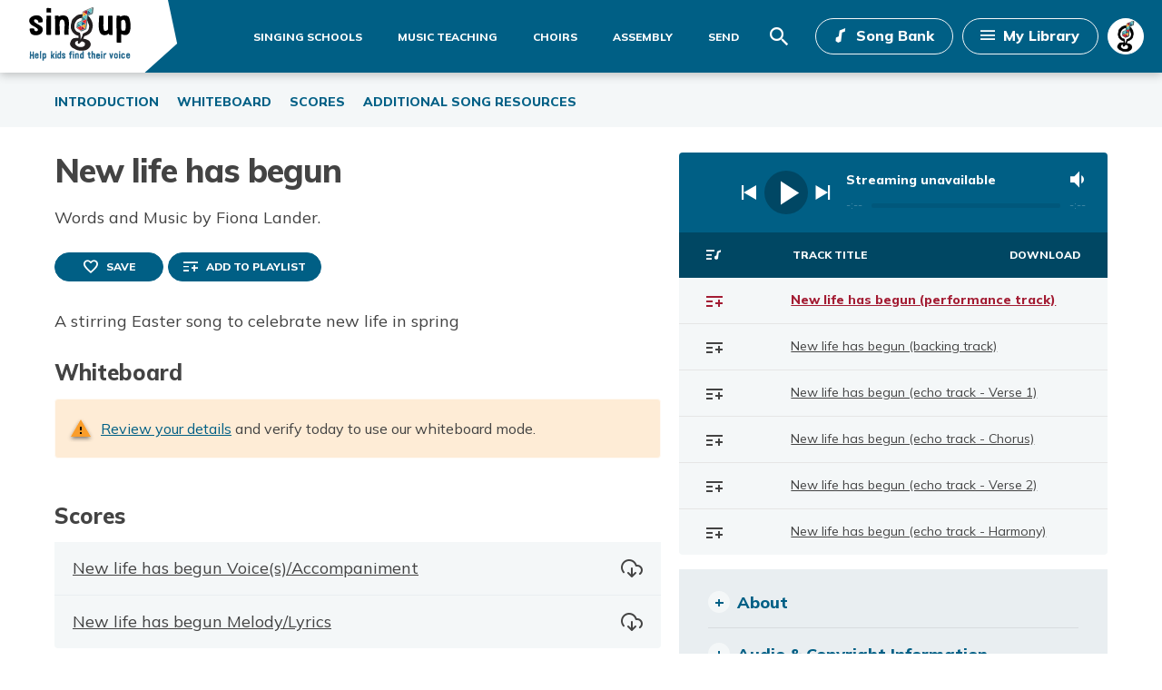

--- FILE ---
content_type: text/html; charset=UTF-8
request_url: https://www.singup.org/song-bank/song/882-new-life-has-begun/
body_size: 16373
content:
<!DOCTYPE html>
<html dir="ltr" lang="en-GB">
<head>

<meta charset="utf-8">
<!-- 
	This website is powered by TYPO3 - inspiring people to share!
	TYPO3 is a free open source Content Management Framework initially created by Kasper Skaarhoj and licensed under GNU/GPL.
	TYPO3 is copyright 1998-2025 of Kasper Skaarhoj. Extensions are copyright of their respective owners.
	Information and contribution at https://typo3.org/
-->



<title>New life has begun | Sing Up</title>
<meta name="generator" content="TYPO3 CMS" />
<meta name="twitter:card" content="summary" />


<link rel="stylesheet" href="/typo3temp/assets/css/7015c8c4ac5ff815b57530b221005fc6.css?1762768379" media="all">









    <meta http-equiv="x-ua-compatible" content="ie=edge">
<meta name="viewport" content="width=device-width, initial-scale=1" />



<style type="text/css">@font-face {font-family:Mulish;font-style:normal;font-weight:200;src:url(/cf-fonts/v/mulish/5.0.16/vietnamese/wght/normal.woff2);unicode-range:U+0102-0103,U+0110-0111,U+0128-0129,U+0168-0169,U+01A0-01A1,U+01AF-01B0,U+0300-0301,U+0303-0304,U+0308-0309,U+0323,U+0329,U+1EA0-1EF9,U+20AB;font-display:swap;}@font-face {font-family:Mulish;font-style:normal;font-weight:200;src:url(/cf-fonts/v/mulish/5.0.16/cyrillic-ext/wght/normal.woff2);unicode-range:U+0460-052F,U+1C80-1C88,U+20B4,U+2DE0-2DFF,U+A640-A69F,U+FE2E-FE2F;font-display:swap;}@font-face {font-family:Mulish;font-style:normal;font-weight:200;src:url(/cf-fonts/v/mulish/5.0.16/latin-ext/wght/normal.woff2);unicode-range:U+0100-02AF,U+0304,U+0308,U+0329,U+1E00-1E9F,U+1EF2-1EFF,U+2020,U+20A0-20AB,U+20AD-20CF,U+2113,U+2C60-2C7F,U+A720-A7FF;font-display:swap;}@font-face {font-family:Mulish;font-style:normal;font-weight:200;src:url(/cf-fonts/v/mulish/5.0.16/latin/wght/normal.woff2);unicode-range:U+0000-00FF,U+0131,U+0152-0153,U+02BB-02BC,U+02C6,U+02DA,U+02DC,U+0304,U+0308,U+0329,U+2000-206F,U+2074,U+20AC,U+2122,U+2191,U+2193,U+2212,U+2215,U+FEFF,U+FFFD;font-display:swap;}@font-face {font-family:Mulish;font-style:normal;font-weight:200;src:url(/cf-fonts/v/mulish/5.0.16/cyrillic/wght/normal.woff2);unicode-range:U+0301,U+0400-045F,U+0490-0491,U+04B0-04B1,U+2116;font-display:swap;}@font-face {font-family:Mulish;font-style:normal;font-weight:300;src:url(/cf-fonts/v/mulish/5.0.16/latin-ext/wght/normal.woff2);unicode-range:U+0100-02AF,U+0304,U+0308,U+0329,U+1E00-1E9F,U+1EF2-1EFF,U+2020,U+20A0-20AB,U+20AD-20CF,U+2113,U+2C60-2C7F,U+A720-A7FF;font-display:swap;}@font-face {font-family:Mulish;font-style:normal;font-weight:300;src:url(/cf-fonts/v/mulish/5.0.16/latin/wght/normal.woff2);unicode-range:U+0000-00FF,U+0131,U+0152-0153,U+02BB-02BC,U+02C6,U+02DA,U+02DC,U+0304,U+0308,U+0329,U+2000-206F,U+2074,U+20AC,U+2122,U+2191,U+2193,U+2212,U+2215,U+FEFF,U+FFFD;font-display:swap;}@font-face {font-family:Mulish;font-style:normal;font-weight:300;src:url(/cf-fonts/v/mulish/5.0.16/vietnamese/wght/normal.woff2);unicode-range:U+0102-0103,U+0110-0111,U+0128-0129,U+0168-0169,U+01A0-01A1,U+01AF-01B0,U+0300-0301,U+0303-0304,U+0308-0309,U+0323,U+0329,U+1EA0-1EF9,U+20AB;font-display:swap;}@font-face {font-family:Mulish;font-style:normal;font-weight:300;src:url(/cf-fonts/v/mulish/5.0.16/cyrillic/wght/normal.woff2);unicode-range:U+0301,U+0400-045F,U+0490-0491,U+04B0-04B1,U+2116;font-display:swap;}@font-face {font-family:Mulish;font-style:normal;font-weight:300;src:url(/cf-fonts/v/mulish/5.0.16/cyrillic-ext/wght/normal.woff2);unicode-range:U+0460-052F,U+1C80-1C88,U+20B4,U+2DE0-2DFF,U+A640-A69F,U+FE2E-FE2F;font-display:swap;}@font-face {font-family:Mulish;font-style:normal;font-weight:400;src:url(/cf-fonts/v/mulish/5.0.16/latin/wght/normal.woff2);unicode-range:U+0000-00FF,U+0131,U+0152-0153,U+02BB-02BC,U+02C6,U+02DA,U+02DC,U+0304,U+0308,U+0329,U+2000-206F,U+2074,U+20AC,U+2122,U+2191,U+2193,U+2212,U+2215,U+FEFF,U+FFFD;font-display:swap;}@font-face {font-family:Mulish;font-style:normal;font-weight:400;src:url(/cf-fonts/v/mulish/5.0.16/cyrillic/wght/normal.woff2);unicode-range:U+0301,U+0400-045F,U+0490-0491,U+04B0-04B1,U+2116;font-display:swap;}@font-face {font-family:Mulish;font-style:normal;font-weight:400;src:url(/cf-fonts/v/mulish/5.0.16/cyrillic-ext/wght/normal.woff2);unicode-range:U+0460-052F,U+1C80-1C88,U+20B4,U+2DE0-2DFF,U+A640-A69F,U+FE2E-FE2F;font-display:swap;}@font-face {font-family:Mulish;font-style:normal;font-weight:400;src:url(/cf-fonts/v/mulish/5.0.16/latin-ext/wght/normal.woff2);unicode-range:U+0100-02AF,U+0304,U+0308,U+0329,U+1E00-1E9F,U+1EF2-1EFF,U+2020,U+20A0-20AB,U+20AD-20CF,U+2113,U+2C60-2C7F,U+A720-A7FF;font-display:swap;}@font-face {font-family:Mulish;font-style:normal;font-weight:400;src:url(/cf-fonts/v/mulish/5.0.16/vietnamese/wght/normal.woff2);unicode-range:U+0102-0103,U+0110-0111,U+0128-0129,U+0168-0169,U+01A0-01A1,U+01AF-01B0,U+0300-0301,U+0303-0304,U+0308-0309,U+0323,U+0329,U+1EA0-1EF9,U+20AB;font-display:swap;}@font-face {font-family:Mulish;font-style:normal;font-weight:800;src:url(/cf-fonts/v/mulish/5.0.16/cyrillic/wght/normal.woff2);unicode-range:U+0301,U+0400-045F,U+0490-0491,U+04B0-04B1,U+2116;font-display:swap;}@font-face {font-family:Mulish;font-style:normal;font-weight:800;src:url(/cf-fonts/v/mulish/5.0.16/latin/wght/normal.woff2);unicode-range:U+0000-00FF,U+0131,U+0152-0153,U+02BB-02BC,U+02C6,U+02DA,U+02DC,U+0304,U+0308,U+0329,U+2000-206F,U+2074,U+20AC,U+2122,U+2191,U+2193,U+2212,U+2215,U+FEFF,U+FFFD;font-display:swap;}@font-face {font-family:Mulish;font-style:normal;font-weight:800;src:url(/cf-fonts/v/mulish/5.0.16/latin-ext/wght/normal.woff2);unicode-range:U+0100-02AF,U+0304,U+0308,U+0329,U+1E00-1E9F,U+1EF2-1EFF,U+2020,U+20A0-20AB,U+20AD-20CF,U+2113,U+2C60-2C7F,U+A720-A7FF;font-display:swap;}@font-face {font-family:Mulish;font-style:normal;font-weight:800;src:url(/cf-fonts/v/mulish/5.0.16/vietnamese/wght/normal.woff2);unicode-range:U+0102-0103,U+0110-0111,U+0128-0129,U+0168-0169,U+01A0-01A1,U+01AF-01B0,U+0300-0301,U+0303-0304,U+0308-0309,U+0323,U+0329,U+1EA0-1EF9,U+20AB;font-display:swap;}@font-face {font-family:Mulish;font-style:normal;font-weight:800;src:url(/cf-fonts/v/mulish/5.0.16/cyrillic-ext/wght/normal.woff2);unicode-range:U+0460-052F,U+1C80-1C88,U+20B4,U+2DE0-2DFF,U+A640-A69F,U+FE2E-FE2F;font-display:swap;}@font-face {font-family:Mulish;font-style:normal;font-weight:900;src:url(/cf-fonts/v/mulish/5.0.16/latin/wght/normal.woff2);unicode-range:U+0000-00FF,U+0131,U+0152-0153,U+02BB-02BC,U+02C6,U+02DA,U+02DC,U+0304,U+0308,U+0329,U+2000-206F,U+2074,U+20AC,U+2122,U+2191,U+2193,U+2212,U+2215,U+FEFF,U+FFFD;font-display:swap;}@font-face {font-family:Mulish;font-style:normal;font-weight:900;src:url(/cf-fonts/v/mulish/5.0.16/cyrillic-ext/wght/normal.woff2);unicode-range:U+0460-052F,U+1C80-1C88,U+20B4,U+2DE0-2DFF,U+A640-A69F,U+FE2E-FE2F;font-display:swap;}@font-face {font-family:Mulish;font-style:normal;font-weight:900;src:url(/cf-fonts/v/mulish/5.0.16/vietnamese/wght/normal.woff2);unicode-range:U+0102-0103,U+0110-0111,U+0128-0129,U+0168-0169,U+01A0-01A1,U+01AF-01B0,U+0300-0301,U+0303-0304,U+0308-0309,U+0323,U+0329,U+1EA0-1EF9,U+20AB;font-display:swap;}@font-face {font-family:Mulish;font-style:normal;font-weight:900;src:url(/cf-fonts/v/mulish/5.0.16/cyrillic/wght/normal.woff2);unicode-range:U+0301,U+0400-045F,U+0490-0491,U+04B0-04B1,U+2116;font-display:swap;}@font-face {font-family:Mulish;font-style:normal;font-weight:900;src:url(/cf-fonts/v/mulish/5.0.16/latin-ext/wght/normal.woff2);unicode-range:U+0100-02AF,U+0304,U+0308,U+0329,U+1E00-1E9F,U+1EF2-1EFF,U+2020,U+20A0-20AB,U+20AD-20CF,U+2113,U+2C60-2C7F,U+A720-A7FF;font-display:swap;}@font-face {font-family:Mulish;font-style:italic;font-weight:400;src:url(/cf-fonts/v/mulish/5.0.16/latin-ext/wght/italic.woff2);unicode-range:U+0100-02AF,U+0304,U+0308,U+0329,U+1E00-1E9F,U+1EF2-1EFF,U+2020,U+20A0-20AB,U+20AD-20CF,U+2113,U+2C60-2C7F,U+A720-A7FF;font-display:swap;}@font-face {font-family:Mulish;font-style:italic;font-weight:400;src:url(/cf-fonts/v/mulish/5.0.16/vietnamese/wght/italic.woff2);unicode-range:U+0102-0103,U+0110-0111,U+0128-0129,U+0168-0169,U+01A0-01A1,U+01AF-01B0,U+0300-0301,U+0303-0304,U+0308-0309,U+0323,U+0329,U+1EA0-1EF9,U+20AB;font-display:swap;}@font-face {font-family:Mulish;font-style:italic;font-weight:400;src:url(/cf-fonts/v/mulish/5.0.16/latin/wght/italic.woff2);unicode-range:U+0000-00FF,U+0131,U+0152-0153,U+02BB-02BC,U+02C6,U+02DA,U+02DC,U+0304,U+0308,U+0329,U+2000-206F,U+2074,U+20AC,U+2122,U+2191,U+2193,U+2212,U+2215,U+FEFF,U+FFFD;font-display:swap;}@font-face {font-family:Mulish;font-style:italic;font-weight:400;src:url(/cf-fonts/v/mulish/5.0.16/cyrillic/wght/italic.woff2);unicode-range:U+0301,U+0400-045F,U+0490-0491,U+04B0-04B1,U+2116;font-display:swap;}@font-face {font-family:Mulish;font-style:italic;font-weight:400;src:url(/cf-fonts/v/mulish/5.0.16/cyrillic-ext/wght/italic.woff2);unicode-range:U+0460-052F,U+1C80-1C88,U+20B4,U+2DE0-2DFF,U+A640-A69F,U+FE2E-FE2F;font-display:swap;}</style>


<!-- Start cookieyes banner -->
<script id="cookieyes" type="9a3ca0fc4050406861a71c52-text/javascript" src="https://cdn-cookieyes.com/client_data/fd5664e9341a8e411779dafb/script.js"></script>
<!-- End cookieyes banner -->

<link rel="shortcut icon" href="/typo3conf/ext/singup/Resources/Public/dist/assets/favicon/favicon.ico" type="image/x-icon" />
<link rel="apple-touch-icon" sizes="57x57" href="/typo3conf/ext/singup/Resources/Public/dist/assets/favicon/apple-touch-icon-57x57.png">
<link rel="apple-touch-icon" sizes="60x60" href="/typo3conf/ext/singup/Resources/Public/dist/assets/favicon/apple-touch-icon-60x60.png">
<link rel="apple-touch-icon" sizes="72x72" href="/typo3conf/ext/singup/Resources/Public/dist/assets/favicon/apple-touch-icon-72x72.png">
<link rel="apple-touch-icon" sizes="76x76" href="/typo3conf/ext/singup/Resources/Public/dist/assets/favicon/apple-touch-icon-76x76.png">
<link rel="apple-touch-icon" sizes="114x114" href="/typo3conf/ext/singup/Resources/Public/dist/assets/favicon/apple-touch-icon-114x114.png">
<link rel="apple-touch-icon" sizes="120x120" href="/typo3conf/ext/singup/Resources/Public/dist/assets/favicon/apple-touch-icon-120x120.png">
<link rel="apple-touch-icon" sizes="144x144" href="/typo3conf/ext/singup/Resources/Public/dist/assets/favicon/apple-touch-icon-144x144.png">
<link rel="apple-touch-icon" sizes="152x152" href="/typo3conf/ext/singup/Resources/Public/dist/assets/favicon/apple-touch-icon-152x152.png">
<link rel="apple-touch-icon" sizes="180x180" href="/typo3conf/ext/singup/Resources/Public/dist/assets/favicon/apple-touch-icon-180x180.png">
<link rel="icon" type="image/png" href="/typo3conf/ext/singup/Resources/Public/dist/assets/favicon/favicon-16x16.png" sizes="16x16">
<link rel="icon" type="image/png" href="/typo3conf/ext/singup/Resources/Public/dist/assets/favicon/favicon-32x32.png" sizes="32x32">
<link rel="icon" type="image/png" href="/typo3conf/ext/singup/Resources/Public/dist/assets/favicon/favicon-96x96.png" sizes="96x96">
<link rel="icon" type="image/png" href="/typo3conf/ext/singup/Resources/Public/dist/assets/favicon/android-chrome-192x192.png" sizes="192x192">
<meta name="msapplication-square70x70logo" content="/typo3conf/ext/singup/Resources/Public/dist/assets/favicon/smalltile.png" />
<meta name="msapplication-square150x150logo" content="/typo3conf/ext/singup/Resources/Public/dist/assets/favicon/mediumtile.png" />
<meta name="msapplication-wide310x150logo" content="/typo3conf/ext/singup/Resources/Public/dist/assets/favicon/widetile.png" />
<meta name="msapplication-square310x310logo" content="/typo3conf/ext/singup/Resources/Public/dist/assets/favicon/largetile.png" />


    

        <!-- Visitor IP -->
        <script type="9a3ca0fc4050406861a71c52-application/javascript">
            dataLayer = [{}];
            function getVisitorIP(json) {
                dataLayer.push({
                    "event": "ipEvent",
                    "visitorIP": json.ip
                });
            }
        </script>
        <script type="9a3ca0fc4050406861a71c52-application/javascript" src="https://api.ipify.org?format=jsonp&callback=getVisitorIP"></script>
        <!-- End Visitor IP -->

        <!-- Google Tag Manager -->
        <script type="9a3ca0fc4050406861a71c52-text/javascript">(function(w,d,s,l,i){w[l]=w[l]||[];w[l].push({'gtm.start':
        new Date().getTime(),event:'gtm.js'});var f=d.getElementsByTagName(s)[0],
        j=d.createElement(s),dl=l!='dataLayer'?'&l='+l:'';j.async=true;j.src=
        'https://www.googletagmanager.com/gtm.js?id='+i+dl;f.parentNode.insertBefore(j,f);
        })(window,document,'script','dataLayer','GTM-N55BJ9J');</script>
        <!-- End Google Tag Manager -->

    


    <meta name="facebook-domain-verification" content="vdrqxokptr0ecxwbrfzft9zso8s3jv" />




<link rel="canonical" href="/song-bank/song?tx_singup_zendfe_display%5Baction%5D=list&amp;tx_singup_zendfe_display%5Bcontroller%5D=Application&amp;tx_singup_zendfe_display%5Bsong%5D=882-new-life-has-begun&amp;cHash=268d441c2ff7b2da8e4c4658cb467c4c"/>


<!-- VhsAssetsDependenciesLoaded style,main -->
<link rel="stylesheet" href="/typo3temp/assets/vhs-assets-style.css?1764958046" /></head>
<body>







    

        <!-- Google Tag Manager (noscript) -->
        <noscript>
            <iframe
                src="https://www.googletagmanager.com/ns.html?id=GTM-N55BJ9J"
                height="0"
                width="0"
                style="display:none;visibility:hidden">
            </iframe>
        </noscript>
        <!-- End Google Tag Manager (noscript) -->

    


<div class="app-page">
    <a href="#main-content" class="skip-to-main-content">Skip to main content</a>

    

    
            

<header class="site-header site-header--app site-header--sticky">
    <div class="site-header-inner">
        <nav class="navbar navbar-expand-xl main-nav main-nav--app">

            <div class="navbar-content justify-content-between">
                <div class="navbar-logo">
                    <button class="hamburger hamburger--slider d-xl-none" type="button" aria-controls="navbarNav" aria-expanded="false" aria-label="Toggle navigation">
                        <span class="hamburger-box">
                            <span class="hamburger-inner"></span>
                        </span>
                    </button>

                    
                            <a href="/dashboard" class="navbar-brand__logo" aria-label="Return to dashboard"></a>
                        
                </div>

                <div class="relative d-flex d-xl-none">
                    
                            <div class="btn-row">
                                <button class="not-a-button icon icon-search d-none d-md-flex mr-2 text-white search-toggle"></button>
                                <a class="btn btn-outline-light btn-sm-md d-none d-md-flex btn-header" href="/song-bank">Song Bank</a>
                                <a class="btn btn-outline-light btn-sm-md btn-header" href="/my-library">My Library</a>
                            </div>
                            <div class="dropdown dropdown--profile-mobile dropdown--nav dropdown--hover">
                                <button id="login-select-dropdown" class="btn btn-nav dropdown-toggle" type="button" aria-haspopup="true" aria-expanded="false">
                                    



        <div class="profile-img profile-img--xs profile-img-default"></div>
    

                                    
    

                                </button>
                                <div class="dropdown-menu-wrapper">
                                    <div class="dropdown-menu" aria-labelledby="account-select-dropdown">
                                        <a class="dropdown-item" href="/account">My Account</a>
                                        <a class="dropdown-item" href="/login?logintype=logout">Logout</a>
                                    </div>
                                </div>
                            </div>
                        
                </div>
            </div>

            <div class="navbar-collapse" id="navbarNav">
                <div class="navbar-collapse__inner">
                    <ul class="order-1 navbar-collapse__menu"><li>
<a href="/singing-schools" title="Singing Schools">Singing Schools</a>
</li>
<li class="sub">
<a href="/music" title="Music Teaching" class="sub">Music Teaching</a>
</li>
<li class="sub">
<a href="/choirs" title="Choirs" class="sub">Choirs</a>
</li>
<li class="sub">
<a href="/assembly" title="Assembly" class="sub">Assembly</a>
</li>
<li class="sub">
<a href="/send" title="SEND" class="sub">SEND</a>
</li></ul>

                    
                        <div id="site-search" class="site-search order-0 order-lg-1 order-xl-2">
                            <form class="site-search-form mb-4"
                                  action="/search/"
                                  data-typeahead-url="/do/search/index/suggest/"
                                  method="GET">

                                <div class="search-typeahead-wrapper">
                                    <input type="text"
                                       class="form-control search-typeahead"
                                       aria-describedby="search"
                                       placeholder="Try searching by lyrics, topic or subject"
                                       name="keyword"
                                       autocomplete="off"
                                       value="">
                                </div>

                                <div>
                                    <div class="typeahead-dropdown-wrapper">
                                        <div class="container">
                                            <div class="typeahead-dropdown">
                                                <div class="row justify-content-center">
                                                    <div class="col-lg-10">
                                                        <div class="typeahead-dropdown__default">
                                                            <div class="row">
                                                                <div class="col-lg-6">
                                                                    <div class="custom-list">
                                                                        <div class="custom-list__heading">Recent Searches</div>
                                                                        <ul class="custom-list__items" id="recent-search-list">
                                                                            <li>No recent searches</li>
                                                                        </ul>
                                                                    </div>
                                                                </div>

                                                                <div class="col-lg-6">
                                                                    <div class="custom-list">
                                                                        <div class="custom-list__heading">Recently Viewed</div>
                                                                        <ul class="custom-list__items" id="recently-viewed-list">
                                                                            <li>No recent items</li>
                                                                        </ul>
                                                                    </div>
                                                                </div>
                                                            </div>
                                                        </div>

                                                        <div class="typeahead-dropdown__results"></div>
                                                    </div>
                                                </div>
                                                <div class="typeahead-dropdown__loading">Loading...</div>
                                            </div>
                                        </div>
                                    </div>
                                </div>

                                <button type="submit" class="not-a-button icon icon-search d-none">Search</button>
                            </form>
                            <button type="button" id="search-toggle" class="btn search-toggle" aria-label="Search">
                                <i aria-hidden="true" class="icon icon-search"></i>
                            </button>
                        </div>
                        

                    
                            <ul class="user-links order-1 order-xl-2 navbar-collapse__menu">
                                <li class="user-links__app">
                                    
<a class="btn btn-outline-light btn-icon btn-icon-note" href="/song-bank">Song Bank</a>

                                </li>
                                <li class="user-links__app">
                                    
<a class="btn btn-outline-light btn-icon btn-icon-menu" href="/my-library">My Library</a>

                                </li>
                                <li class="d-none d-xl-block">
                                    <div class="dropdown dropdown--profile dropdown--nav dropdown--hover">
                                        <a class="profile-link dropdown-toggle" 
                                           id="profile-dropdown"
                                           href="/account"
                                           aria-haspopup="true"
                                           aria-expanded="false"
                                           aria-label="My account">
                                            



        <div class="profile-img profile-img--sm profile-img-default"></div>
    

                                            
    

                                        </a>
                                        <div class="dropdown-menu-wrapper">
                                            <div id="dropdown-profile-menu" class="dropdown-menu" aria-labelledby="account-select-dropdown">
                                                <a class="dropdown-item" href="/account">My Account</a>
                                                <a class="dropdown-item" href="/login?logintype=logout">Log out</a>
                                            </div>
                                        </div>
                                    </div>
                                </li>
                            </ul>
                            <div class="navbar-collapse__footer d-xl-none order-1">
                                <a class="btn btn-lg btn-outline-light d-flex justify-content-center btn-icon btn-icon-note mb-3 d-md-none" href="/song-bank">Song Bank</a>
                            </div>
                        
                </div>
            </div>
        </nav>
    </div>

    <div class="site-notification-wrapper">
        
    

    

    </div>
</header>

        

    <main id="main-content" tabindex="-1">
        
    <section class="app-main grid-compact">
        
    

            <div id="c327" class="frame frame-default frame-type-list frame-layout-0">
                
                
                    



                
                
                    

    



                
                

    
        <section class="song-details">
    <div data-view-type="song"
        data-view-id="882"
        data-view-title="New life has begun"
        data-view-url="/song-bank/song/882-new-life-has-begun/">
    </div>
    <nav class="persistent-nav" aria-label="Song Navigation">
        <div class="container">
            <ul class="list-unstyled">
                
                <li>
                    <a href="#introduction-anchor" class=" nag-verify">Introduction</a>
                </li>

                                    <li>
                        <a class=" nag-verify" href="#whiteboard-anchor">Whiteboard</a>
                    </li>
                
                                    <li>
                        <a href="#scores-anchor" class=" nag-verify">
                            Scores                        </a>
                    </li>
                
                                    <li>
                        <a href="#teaching-guides-anchor" class=" nag-verify">
                            Additional Song Resources                        </a>
                    </li>
                
                
                            </ul>
        </div>
    </nav>

    <div class="container">
        <div class="row">
            <div class="col-md-7">
                <header id="introduction-anchor" class="app-content-header">
                    <h1 class="app-content-header__title">New life has begun</h1>
                    <p class="app-content-header__subtitle">Words and Music by  Fiona Lander.</p>

                    
                                            <div class="app-content-header__actions">
                                                            <a href="#" class="btn btn-xs btn-primary btn-icon btn-icon-favourite"
                                    id="btn-favourite-song"
                                    data-slug="882-new-life-has-begun"
                                    data-favourite="0"
                                    data-model="Songbank_Song">
                                    Save                                 </a>
                            
                                                            <button class="btn btn-xs btn-primary btn-icon btn-icon-add-playlist" data-toggle="modal" data-target="#playlist-modal-tracks" aria-label="Add to playlist">Add to playlist</button>
                                                    </div>
                    
                    <p class="mb-4"><p>A stirring Easter song to celebrate new life in spring</p></p>
                </header>

                                    <h3 id="whiteboard-anchor" class="whiteboard app-section-heading">Whiteboard</h3>
                                            <div class="alert alert-warning danger-zone mb-5">
                            <a href="/account/login-details/" class="verified-anchor">Review your details</a> and verify today to use our whiteboard mode.
                        </div>
                                    
                <div id="songbank-player-mobile" class="px-2 px-xl-0"></div>

                <div class="song-details__resources">

                                            <h3 id="scores-anchor" class="app-section-heading">Scores</h3>

                        
                        <ul class="resource-list rounded-bottom mb-5">
                                
    
    <li class="resource-list__item resource-list__item--download">
        <a href="#" class="">
            New life has begun Voice(s)/Accompaniment        </a>
    </li>
    
    
    <li class="resource-list__item resource-list__item--download">
        <a href="#" class="">
            New life has begun Melody/Lyrics        </a>
    </li>
                        </ul>
                    
                    <!-- ADDITIONAL SONG RESOURCES START -->
                                            <h3 id="teaching-guides-anchor" class="app-section-heading">
                            Additional Song Resources                        </h3>
                                                <ul class="resource-list rounded mb-5">
                                                                                                <li class="resource-list__item resource-list__item--view">
                                        <a title="View New life has begun (Teaching notes)"
                                            href="#"
                                            class="nag-verify">
                                            New life has begun (Teaching notes)                                        </a>
                                    </li>
                                                            
                                                            <li class="resource-list__item resource-list__item--view">
                                    <a title="View New life has begun(Lyrics)"
                                        href="#"
                                        class="nag-verify">
                                        New life has begun (Lyrics)                                    </a>
                                </li>
                            
                            
                                                    </ul>
                                        <!-- ADDITIONAL SONG RESOURCES END -->

                    <!-- SEND START -->
                                        <!-- SEND END -->

                    
                                            <div class="d-none d-md-block">
                            <h3 class="app-section-heading">Similar Songs</h3>
                            <ul class="icon-list icon-list--song mb-5">
                                                                    <li><a href="/song-bank/song/794-new-beginning/">New beginning</a></li>
                                                                    <li><a href="/song-bank/song/336-butterfly/">Butterfly</a></li>
                                                                    <li><a href="/song-bank/song/168-i-love-the-flowers/">I love the flowers</a></li>
                                                            </ul>
                        </div>
                                    </div>
            </div>

            <section class="col-md-5">
                <div id="songbank-player-desktop">
                    <div id="songbank-player" class="player" data-playlist="#player-track-list" data-reattach-breakpoint="md" data-song-uid="882" data-song-type="Singup_Model_Songbank_Song" data-can-preview="false">
                                                    <div class="player-main">
                                <div class="play-controls">
                                    <button class="play-controls__previous not-a-button nag-verify" aria-label="Previous track">
                                        <i aria-hidden="true" class="icon icon-previous"></i>
                                    </button>
                                    <button class="play-controls__play not-a-button nag-verify"><span class="sr-only">Play</span></button>
                                    <button class="play-controls__next not-a-button nag-verify" aria-label="Next track">
                                        <i aria-hidden="true" class="icon icon-next"></i>
                                    </button>
                                </div>

                                <div class="player-main__track">

                                    <div class="player__audio-holder">
                                        <audio id="player__audio" preload="none" tabindex="0">
                                            <source src="" />
                                            Your browser does not support HTML5 audio.
                                        </audio>
                                    </div>

                                    <div class="d-flex justify-content-between">

                                        <div class="player-main__titles">
                                            <div class="player-main__track-title"></div>
                                        </div>

                                        <div class="player-utils">
                                            <div class="player-utils__item player-volume-tooltip player-volume-tooltip--default" data-toggle="custom-tooltip">
                                                <button class="player-volume-btn not-a-button" aria-label="Mute volume">

                                                </button>

                                                <div class="volume-wrap custom-tooltip">
                                                    <div class="volume" title="Set volume"> <span class="volume-bar"></span></div>
                                                </div>
                                            </div>
                                        </div>
                                    </div>

                                    <div class="player-timer">
                                        <span class="player-timer__timer player-timer__timer--elapsed">-:--</span>
                                        <div class="player-timer__scrubber">
                                            <div class="progress-bar__progress"></div>
                                        </div>
                                        <span class="player-timer__timer player-timer__timer--remaining">-:--</span>
                                    </div>
                                </div>
                            </div>

                            <div class="player-track-list">
                                <div class="track-list track-list--sm track-list--dl">
                                    <h4 class="track-list__list-title">
                                        Track title
                                    </h4>

                                    <ul id="player-track-list" class="track-list__tracks bg-light">
                                                                                    <li
                                                class='track-list__track track-list__track--active'>
                                                                                                                                                            
    <button
        class="track-list__add not-a-button"
        data-target="#playlist-modal-track"
        data-toggle="modal"
        data-track="7432"
        aria-label="Add to playlist">
        <i aria-hidden="true" class="icon icon-add-playlist"></i>
    </button>

<a class="player__track-src track-list__track-title  no-stream  nag-verify "
    href="#"
    rel="7432"
    title="Download this song to play the full tracks"
    data-song-uid="882"
    data-track-uid="7432"
    data-player-song-uid="882"
    data-player-src=""
    data-player-track-title="New life has begun (performance track)"
    data-player-song-title="New life has begun"
    data-player-song-type="Singup_Model_Songbank_Song"
    data-player-preview-start="38"
    data-player-song-license="normal_anon">
    <span class="track-list__track-eq"></span>
    New life has begun (performance track)</a>



                                                                                                                                                </li>
                                                                                    <li
                                                class='track-list__track'>
                                                                                                                                                            
    <button
        class="track-list__add not-a-button"
        data-target="#playlist-modal-track"
        data-toggle="modal"
        data-track="7433"
        aria-label="Add to playlist">
        <i aria-hidden="true" class="icon icon-add-playlist"></i>
    </button>

<a class="player__track-src track-list__track-title  no-stream  nag-verify "
    href="#"
    rel="7433"
    title="Download this song to play the full tracks"
    data-song-uid="882"
    data-track-uid="7433"
    data-player-song-uid="882"
    data-player-src=""
    data-player-track-title="New life has begun (backing track)"
    data-player-song-title="New life has begun"
    data-player-song-type="Singup_Model_Songbank_Song"
    data-player-preview-start="24"
    data-player-song-license="normal_anon">
    <span class="track-list__track-eq"></span>
    New life has begun (backing track)</a>



                                                                                                                                                </li>
                                                                                    <li
                                                class='track-list__track'>
                                                                                                                                                            
    <button
        class="track-list__add not-a-button"
        data-target="#playlist-modal-track"
        data-toggle="modal"
        data-track="7434"
        aria-label="Add to playlist">
        <i aria-hidden="true" class="icon icon-add-playlist"></i>
    </button>

<a class="player__track-src track-list__track-title  no-stream  nag-verify "
    href="#"
    rel="7434"
    title="Download this song to play the full tracks"
    data-song-uid="882"
    data-track-uid="7434"
    data-player-song-uid="882"
    data-player-src=""
    data-player-track-title="New life has begun (echo track - Verse 1)"
    data-player-song-title="New life has begun"
    data-player-song-type="Singup_Model_Songbank_Song"
    data-player-preview-start="4"
    data-player-song-license="normal_anon">
    <span class="track-list__track-eq"></span>
    New life has begun (echo track - Verse 1)</a>



                                                                                                                                                </li>
                                                                                    <li
                                                class='track-list__track'>
                                                                                                                                                            
    <button
        class="track-list__add not-a-button"
        data-target="#playlist-modal-track"
        data-toggle="modal"
        data-track="7435"
        aria-label="Add to playlist">
        <i aria-hidden="true" class="icon icon-add-playlist"></i>
    </button>

<a class="player__track-src track-list__track-title  no-stream  nag-verify "
    href="#"
    rel="7435"
    title="Download this song to play the full tracks"
    data-song-uid="882"
    data-track-uid="7435"
    data-player-song-uid="882"
    data-player-src=""
    data-player-track-title="New life has begun (echo track - Chorus)"
    data-player-song-title="New life has begun"
    data-player-song-type="Singup_Model_Songbank_Song"
    data-player-preview-start="12"
    data-player-song-license="normal_anon">
    <span class="track-list__track-eq"></span>
    New life has begun (echo track - Chorus)</a>



                                                                                                                                                </li>
                                                                                    <li
                                                class='track-list__track'>
                                                                                                                                                            
    <button
        class="track-list__add not-a-button"
        data-target="#playlist-modal-track"
        data-toggle="modal"
        data-track="7436"
        aria-label="Add to playlist">
        <i aria-hidden="true" class="icon icon-add-playlist"></i>
    </button>

<a class="player__track-src track-list__track-title  no-stream  nag-verify "
    href="#"
    rel="7436"
    title="Download this song to play the full tracks"
    data-song-uid="882"
    data-track-uid="7436"
    data-player-song-uid="882"
    data-player-src=""
    data-player-track-title="New life has begun (echo track - Verse 2)"
    data-player-song-title="New life has begun"
    data-player-song-type="Singup_Model_Songbank_Song"
    data-player-preview-start="20"
    data-player-song-license="normal_anon">
    <span class="track-list__track-eq"></span>
    New life has begun (echo track - Verse 2)</a>



                                                                                                                                                </li>
                                                                                    <li
                                                class='track-list__track'>
                                                                                                                                                            
    <button
        class="track-list__add not-a-button"
        data-target="#playlist-modal-track"
        data-toggle="modal"
        data-track="7438"
        aria-label="Add to playlist">
        <i aria-hidden="true" class="icon icon-add-playlist"></i>
    </button>

<a class="player__track-src track-list__track-title  no-stream  nag-verify "
    href="#"
    rel="7438"
    title="Download this song to play the full tracks"
    data-song-uid="882"
    data-track-uid="7438"
    data-player-song-uid="882"
    data-player-src=""
    data-player-track-title="New life has begun (echo track - Harmony)"
    data-player-song-title="New life has begun"
    data-player-song-type="Singup_Model_Songbank_Song"
    data-player-preview-start="25"
    data-player-song-license="normal_anon">
    <span class="track-list__track-eq"></span>
    New life has begun (echo track - Harmony)</a>



                                                                                                                                                </li>
                                                                            </ul>
                                </div>
                            </div>
                        
                        <div class="player-footer">

                            <div class="accordion mb-4 rounded-bottom">
                                <div class="accordion__item">
                                    <button class="accordion__title not-a-button h5 collapsed" data-toggle="collapse" data-target="#song-about" aria-expanded="false" tabindex="0">About</button>
                                    <dl class="collapse accordion__content definition-list definition-list--auto-cols mb-0" id="song-about">
                                        
                        <dt class="pl-0">Age</dt>
            <dd>
                                                            <a href="/song-bank/?tags%5B%5D=related-1-2">
                            5 to 7                        </a>
                    
                    ,                                                            <a href="/song-bank/?tags%5B%5D=related-1-3">
                            7 to 9                        </a>
                    
                    ,                                                            <a href="/song-bank/?tags%5B%5D=related-1-4">
                            9 to 11                        </a>
                    
                                                </dd>
            
            <dt class="pl-0">Song type</dt>
        <dd>
                                                <a href="/song-bank/?tags%5B%5D=song-14-358">
                        Assembly                    </a>
                
                ,                                                <a href="/song-bank/?tags%5B%5D=song-14-397">
                        Easter                    </a>
                
                                    </dd>
                <dt class="pl-0">Subject</dt>
        <dd>
                                                <a href="/song-bank/?tags%5B%5D=song-6-164">
                        Religious education                    </a>
                
                                    </dd>
                <dt class="pl-0">Scoring</dt>
        <dd>
                                                <a href="/song-bank/?tags%5B%5D=song-8-293">
                        Piano accompaniment                    </a>
                
                ,                                                <a href="/song-bank/?tags%5B%5D=song-8-294">
                        Unison (optional parts)                    </a>
                
                                    </dd>
    
    <dt class="pl-0">CCLI ID</dt> <dd>7117867</dd>
                                    </dl>
                                </div>

                                <div class="accordion__item">
                                    <button class="accordion__title not-a-button h5 collapsed" data-toggle="collapse" data-target="#song-audio-copyright" aria-expanded="false" tabindex="0">Audio &amp; Copyright Information</button>
                                    <div class="collapse accordion__content" id="song-audio-copyright">
                                                                                    <div><p><b>Audio information</b></p><div><div><p>The performance and backing tracks were recorded specially for Sing Up by Fiona Lander.</p></div></div></div><div><p>&nbsp;</p></div><div><p><b>Copyright information</b><br> All copyright music is used by permission. The songwriters and/or copyright holders have been remunerated under due licensing arrangements. Find out more about copyright by visiting&nbsp;<a href="http://www.ukmusic.org/" title="Opens external link in new window" target="_blank" class="external-link-new-window" rel="noreferrer">UK Music</a>&nbsp;and&nbsp;<a href="http://www.copyrightandschools.org/" title="Opens external link in new window" target="_blank" class="external-link-new-window" rel="noreferrer">Copyright &amp; Schools</a>.</p></div>                                                                            </div>
                                </div>
                            </div>
                                                            <div class="alert alert-warning danger-zone mb-5">
                                    <p>Please ensure you have the correct licences in place for using or copying music, and that song usages are reported correctly, for the following: CCLI, PMLL, PRS for Music. For more information, please visit <a href="https://www.singup.org/copyright-and-reporting">www.singup.org/copyright-and-reporting</a>.</p>
                                </div>
                                                    </div>
                    </div>
                </div>
            </section>
        </div>

                    <div class="app-component">
                <div class="app-component-header">
                    <h3 class="app-component-header__heading">Related Resources</h3>
                </div>
                <div class="app-component__row row">
                                            <div class="card-col col-md-4">
                            <div class="card card--sm">
    <a href="/assembly/assembly-plans/new-life" class="card__link" target="_self" aria-label="New life"></a>

    <div class="card__wrap">
        <div class="card__top">
                            <img class="card__image"
                    src="/fileadmin/user_upload/_processed_/singup_model_page_55_720_Spring250x250.png"
                    alt="New life"
                    data-object-fit="cover" />
                    </div>
        <div class="card__body">
            <div class="card__category">
                                Assembly plan            </div>
            <div class="card__heading">New life</div>
            <div class="card__text">Singing Assembly Plan that marks the explosion of new life that the end of winter brings</div>
        </div>
    </div>
</div>                        </div>
                                            <div class="card-col col-md-4">
                            <div class="card card--sm">
    <a href="/song-bank/sing-up-playlists/assembly/spring-songs" class="card__link" target="_self" aria-label="Playlist: Spring songs"></a>

    <div class="card__wrap">
        <div class="card__top">
                            <img class="card__image"
                    src="/fileadmin/user_upload/_processed_/singup_model_page_782_720_Spring_collection_tiles_flower_overlay.jpg"
                    alt="Playlist: Spring songs"
                    data-object-fit="cover" />
                    </div>
        <div class="card__body">
            <div class="card__category">
                                Classroom resource            </div>
            <div class="card__heading">Playlist: Spring songs</div>
            <div class="card__text">Top Ten of our best songs for your spring singing needs</div>
        </div>
    </div>
</div>                        </div>
                                            <div class="card-col col-md-4">
                            <div class="card card--sm">
    <a href="/assembly/assembly-plans/here-comes-easter" class="card__link" target="_self" aria-label="Here comes Easter"></a>

    <div class="card__wrap">
        <div class="card__top">
                            <img class="card__image"
                    src="/fileadmin/user_upload/_processed_/singup_model_page_67_720_csm_NewBeginningsEasterAP_250x250_-01_f2b987b09d.png"
                    alt="Here comes Easter"
                    data-object-fit="cover" />
                    </div>
        <div class="card__body">
            <div class="card__category">
                                Assembly plan            </div>
            <div class="card__heading">Here comes Easter</div>
            <div class="card__text">Six-week Singing Practice Plan full of spring songs</div>
        </div>
    </div>
</div>                        </div>
                                    </div>
            </div>
            </div>
</section>

    <!-- Modal -->


<div class="modal fade" id="playlist-modal-tracks" tabindex="-1" role="dialog" aria-labelledby="playlist-modal-tracks-title" aria-hidden="true">
    <div class="modal-dialog modal-dialog-centered" role="document">
        <div class="modal-content shadow">
            <div class="modal-header">
                <h3 class="modal-title" id="playlist-modal-tracks-title">Add to Playlist</h3>
                <button type="button" class="close" data-dismiss="modal" aria-label="Close"></button>
            </div>
            <form id="form-addtoplaylist" method="post">
                <div class="modal-body">
                    <div class="track-list track-list--sm track-list--form">
                        <h4 class="track-list__list-title">Track title</h4>
                        <div id="form-addtoplaylist-msg" style="display:none" class="alert alert-success">Track(s) added to playlist!</div>
                        <div id="form-err-msg-no-song" style="display:none" class="alert alert-danger">Please select a track</div>
                        <div id="form-err-msg-no-pl" style="display:none" class="alert alert-danger">Please choose a playlist</div>

                        <ul class="track-list__tracks bg-light mb-0">
                                                                                            <li class="track-list__track">
                                    <div class="custom-control custom-checkbox ml-3">
                                        <input type="checkbox" class="custom-control-input" name="tracks[]" value="7432" id="track-7432">
                                        <label class="track-list__track-title custom-control-label" for="track-7432">New life has begun (performance track)</label>
                                    </div>
                                    <div id="in-playlist-badge-7432" style="display:none" class="badge badge-sunshine badge-pill ml-auto align-self-start">IN PLAYLIST</div>
                                </li>
                                                                                            <li class="track-list__track">
                                    <div class="custom-control custom-checkbox ml-3">
                                        <input type="checkbox" class="custom-control-input" name="tracks[]" value="7433" id="track-7433">
                                        <label class="track-list__track-title custom-control-label" for="track-7433">New life has begun (backing track)</label>
                                    </div>
                                    <div id="in-playlist-badge-7433" style="display:none" class="badge badge-sunshine badge-pill ml-auto align-self-start">IN PLAYLIST</div>
                                </li>
                                                                                            <li class="track-list__track">
                                    <div class="custom-control custom-checkbox ml-3">
                                        <input type="checkbox" class="custom-control-input" name="tracks[]" value="7434" id="track-7434">
                                        <label class="track-list__track-title custom-control-label" for="track-7434">New life has begun (echo track - Verse 1)</label>
                                    </div>
                                    <div id="in-playlist-badge-7434" style="display:none" class="badge badge-sunshine badge-pill ml-auto align-self-start">IN PLAYLIST</div>
                                </li>
                                                                                            <li class="track-list__track">
                                    <div class="custom-control custom-checkbox ml-3">
                                        <input type="checkbox" class="custom-control-input" name="tracks[]" value="7435" id="track-7435">
                                        <label class="track-list__track-title custom-control-label" for="track-7435">New life has begun (echo track - Chorus)</label>
                                    </div>
                                    <div id="in-playlist-badge-7435" style="display:none" class="badge badge-sunshine badge-pill ml-auto align-self-start">IN PLAYLIST</div>
                                </li>
                                                                                            <li class="track-list__track">
                                    <div class="custom-control custom-checkbox ml-3">
                                        <input type="checkbox" class="custom-control-input" name="tracks[]" value="7436" id="track-7436">
                                        <label class="track-list__track-title custom-control-label" for="track-7436">New life has begun (echo track - Verse 2)</label>
                                    </div>
                                    <div id="in-playlist-badge-7436" style="display:none" class="badge badge-sunshine badge-pill ml-auto align-self-start">IN PLAYLIST</div>
                                </li>
                                                                                            <li class="track-list__track">
                                    <div class="custom-control custom-checkbox ml-3">
                                        <input type="checkbox" class="custom-control-input" name="tracks[]" value="7438" id="track-7438">
                                        <label class="track-list__track-title custom-control-label" for="track-7438">New life has begun (echo track - Harmony)</label>
                                    </div>
                                    <div id="in-playlist-badge-7438" style="display:none" class="badge badge-sunshine badge-pill ml-auto align-self-start">IN PLAYLIST</div>
                                </li>
                                                    </ul>
                    </div>

                    <div class="p-0 mb-4 form-group">
                        <label for="existing-playlist">Add to an existing playlist</label>
                        <select id="existing-playlist" name="existing-playlist" class="select form-control" data-placeholder="Please Select">
                            <option value="">Please select</option>
                                                    </select>
                    </div>

                    <div class="p-3 bg-medium">
                        <label for="new-playlist">Or add to a new playlist</label>
                        <input id="new-playlist" class="form-control" type="text" name="new-playlist" placeholder="e.g. Summer playlist">
                    </div>
                </div>
                <div class="modal-footer">
                    <button id="form-addtoplaylist-btn" type="submit" class="btn btn-secondary">Add to Playlist</button>
                    <button type="button" class="btn btn-outline-secondary" data-dismiss="modal">Close</button>
                </div>
            </form>
        </div>
    </div>
</div>
    <!-- Modal -->
<div class="modal fade" id="playlist-modal-track" tabindex="-1" role="dialog" aria-labelledby="playlist-modal-tracks-title" aria-hidden="true">
    <div class="modal-dialog modal-dialog-centered" role="document">
        <div class="modal-content shadow">
            <div class="modal-header">
                <h3 class="modal-title" id="playlist-modal-tracks-title">Add to playlist</h3>
                <button type="button" class="close" data-dismiss="modal" aria-label="Close"></button>
            </div>
            <div id="form-addtoplaylist-msg-single" style="display:none" class="alert alert-success">Track added to playlist!</div>
            <div id="form-addtoplaylist-error-single" style="display:none" class="alert alert-danger">Please choose a playlist</div>
            <form id="form-addtoplaylist-single" method="post">
                <div class="modal-body">

                    <input type="hidden" name="tracks[]" />

                    <div class="p-0 mb-4 form-group">
                        <label for="existing-playlist-single">Add to an existing playlist</label>
                        <select id="existing-playlist-single" name="existing-playlist" class="select form-control" data-placeholder="Please Select">
                            <option value="">Please select</option>
                                                    </select>
                    </div>

                    <div class="p-3 bg-medium">
                        <label for="new-playlist-single">Or add to a new playlist</label>
                        <input id="new-playlist-single" class="form-control" type="text" name="new-playlist" placeholder="e.g. Summer playlist">
                    </div>
                </div>
                <div class="modal-footer">
                    <button id="form-addtoplaylist-btn-single" type="submit" class="btn btn-secondary">Add to Playlist</button>
                    <button type="button" class="btn btn-outline-secondary" data-dismiss="modal">Close</button>
                </div>
            </form>
        </div>
    </div>
</div>

    
            <div id="song-denied-modal-holder"></div>
    
    


                
                    



                
                
                    



                
            </div>

        


    </section>

    </main>

    
            

<footer class="site-footer" aria-label="Site footer">
    <div class="container">
        <div class="site-footer__inner">
            <div class="order-2 order-lg-first flex-grow-1">
                <div>
                    <div class="d-flex justify-content-lg-between">
                        <div class="footer-nav d-flex justify-content-lg-between">
                            <ul><li class="sub">
<a href="/dashboard" title="My Sing Up" class="sub">My Sing Up</a>
<ul class="lvl-1"><li>
<a href="/music" title="Music Teaching">Music Teaching</a>
</li>
<li>
<a href="/choirs" title="Choirs">Choirs</a>
</li>
<li>
<a href="/assembly" title="Assembly">Assembly</a>
</li>
<li>
<a href="/singing-schools" title="Singing Schools">Singing Schools</a>
</li>
<li>
<a href="/send" title="SEND">SEND</a>
</li></ul>
</li>
<li class="sub">
<a href="/my-library" title="My Library" class="sub">My Library</a>
<ul class="lvl-1"><li>
<a href="/my-library/playlists" title="Playlists">Playlists</a>
</li>
<li>
<a href="https://www.singup.org/my-library/group-activities" title="Group Activities">Group Activities</a>
</li>
<li>
<a href="/my-library/saved-songs" title="Saved Songs">Saved Songs</a>
</li>
<li>
<a href="/my-library/saved-pages" title="Saved Pages">Saved Pages</a>
</li>
<li>
<a href="/my-library/song-usage-reports" title="Song Usage Reports">Song Usage Reports</a>
</li></ul>
</li>
<li class="sub">
<a href="/song-bank" title="Song Bank" class="sub">Song Bank</a>
<ul class="lvl-1"><li>
<a href="/song-bank?keyword=&sort=newest&perPage=10&page=1&freeOnly=0" title="Latest Songs">Latest Songs</a>
</li>
<li>
<a href="/song-bank?keyword=&sort=az&perPage=10&page=1&freeOnly=0" title="Song A - Z">Song A - Z</a>
</li>
<li>
<a href="/song-bank" title="Song Search">Song Search</a>
</li>
<li>
<a href="/sing-up-day" title="Sing Up Day">Sing Up Day</a>
</li></ul>
</li>
<li class="sub">
<a href="/blog" title="Blog" class="sub">Blog</a>
<ul class="lvl-1"><li>
<a href="/blog/all-blog-stories/category/3-impact-and-case-studies/" title="Impact &amp; Case Studies">Impact &amp; Case Studies</a>
</li>
<li>
<a href="/blog/all-blog-stories/category/9-singing-and-health/" title="Singing and Health">Singing and Health</a>
</li>
<li>
<a href="/blog/all-blog-stories/category/10-singing-schools/" title="Singing Schools">Singing Schools</a>
</li>
<li>
<a href="https://www.singup.org/blog/all-blog-stories/category/8-schools/" title="Research">Research</a>
</li>
<li>
<a href="/blog/all-blog-stories/category/6-news/" title="News">News</a>
</li></ul>
</li></ul>
                        </div>
                    </div>

                    <div class="d-lg-flex">
                        <span class="xsmall muted mr-5">&copy; Sing Up 2025</span>

                        <ul class="nav footer-links"><li>
<a href="/faqs" title="FAQs">FAQs</a>
</li>
<li>
<a href="/contact-us" title="Contact Us">Contact Us</a>
</li>
<li>
<a href="/terms-and-conditions/" title="Terms &amp; Conditions">Terms &amp; Conditions</a>
</li>
<li>
<a href="/privacy-policy" title="Privacy Notice">Privacy Notice</a>
</li>
<li>
<a href="/accessibility" title="Accessibility">Accessibility</a>
</li>
<li>
<a href="/copyrightandreporting/" title="Copyright &amp; Reporting">Copyright &amp; Reporting</a>
</li>
<li>
<a href="/about-us" title="About Sing Up">About Sing Up</a>
</li>
<li>
<a href="https://shop.singup.org/" title="Visit our Shop">Visit our Shop</a>
</li></ul>
                    </div>
                </div>
            </div>

            <div class="d-flex flex-column mb-4 mb-lg-0 ml-lg-auto">
                <div class="d-flex justify-content-lg-end mb-4">
                    <a href="https://shop.singup.org" target="_blank" class="btn btn-outline-primary btn-icon btn-ext">
                        Visit our shop
                        <i aria-hidden="true"></i>
                    </a>
                </div>

                <div class="text-lg-right">
                    <a href="tel:+44 (0) 204 566 9666" class="site-footer__tel">+44 (0) 204 566 9666</a>
                    <a class="site-footer__email" href="/cdn-cgi/l/email-protection#4b383e3b3b24393f0b3822252c3e3b6524392c"><span class="__cf_email__" data-cfemail="c7b4b2b7b7a8b5b387b4aea9a0b2b7e9a8b5a0">[email&#160;protected]</span></a>
                </div>

                <div class="site-footer__follow">
                    <div class="small-cap-heading text-lg-right text-primary">Follow us</div>
                    <ul class="nav social-links">

                        
                            <li>
                                <a aria-label="Youtube channel" href="https://www.youtube.com/user/SingUp">
                                    <i aria-hidden="true" class="icon icon-youtube"></i>
                                </a>
                            </li>
                        

                        
                            <li>
                                <a aria-label="Sing Up Bluesky" href="https://bsky.app/profile/singup.bsky.social">
                                    <i aria-hidden="true" class="icon icon-bluesky"></i>
                                </a>
                            </li>
                        

                        
                            <li>
                                <a aria-label="Facebook fan page" href="https://www.facebook.com/SingUpFanPage">
                                    <i aria-hidden="true" class="icon icon-facebook"></i>
                                </a>
                            </li>
                        

                        
                            <li>
                                <a aria-label="LinkedIn profile" href="https://www.linkedin.com/company/sing-up">
                                    <i aria-hidden="true" class="icon icon-linkedin"></i>
                                </a>
                            </li>
                        

                        
                            <li>
                                <a aria-label="Instagram" href="https://www.instagram.com/singupgrams/">
                                    <i aria-hidden="true" class="icon icon-instagram"></i>
                                </a>
                            </li>
                        
                    </ul>
                </div>
            </div>
        </div>
    </div>
</footer>

        

    <div class="modals-wrapper">
        
            <div class="modal fade" id="loginregister-modal" tabindex="-1" role="dialog" aria-labelledby="userLoginLabel" aria-hidden="true">
            <div class="modal-dialog" role="document">
                <div class="modal-content">
                    <div class="modal-header modal-login-header">
                        <h3 id="loginregister-title" class="modal-title"></h3>
                        <button type="button" class="close" data-dismiss="modal" aria-label="Close"></button>
                    </div>

                    <div class="modal-body modal-login-body">
                        <div id="login-error"></div>
                        <form id="user-login" class="su-form loginregister nag-login clearfix" action="/login" method="post" onsubmit="if (!window.__cfRLUnblockHandlers) return false; " data-cf-modified-9a3ca0fc4050406861a71c52-="">
                            <fieldset>
                                <div  class="form-group">

    <label class="label"></label>

            <div class="custom-control custom-radio">
            <input  type="radio" class="custom-control-input loginregister-register" name="" id="-0" value="register" />
            <label class="custom-control-label" style="font-weight: 400 !important" for="-0">I am a new user to Sing Up</label>
        </div>
            <div class="custom-control custom-radio">
            <input  type="radio" class="custom-control-input loginregister-login" name="" id="-1" value="login" />
            <label class="custom-control-label" style="font-weight: 400 !important" for="-1">I am an existing Sing Up user</label>
        </div>
    
    
    </div>

                                
<div class="form-group " >

    <label
        id=""
        class=""
        for="user"
    >
        Enter your email address                    <span class="req">*</span>
            </label>

    
            <div class="input-group">
            <input
                type="text"
                id="user"
                class="form-control  required"
                name="user"
                value=""
                                placeholder=""                                                  required            />

                    </div>
    
                        <div class="invalid-feedback" style="display: inline-block;"></div>
            </div>

                                <div class="felogin-hidden">
                                    <input type="hidden" value="login" name="logintype">
                                    <input type="hidden" value="19@15073a451fd573b46e726c1ee411f96858cefcd5" name="pid">
                                    <input type="hidden" value="/song-bank/song" name="redirect_url">
                                    <input type="hidden" value="0" name="tx_felogin_pi1[noredirect]">
                                </div>

                                
<div class="form-group " >

    <label
        id=""
        class=""
        for="pass"
    >
        Password                    <span class="req">*</span>
            </label>

    
            <div class="password-reveal">
            <input
                type="password"
                id="pass"
                class="form-control  required"
                name="pass"
                value=""
                                placeholder=""                                                  required            />
           <button class="password-reveal__btn" aria-label="Toggle password visibility"></button>
        </div>
    
                        <div class="invalid-feedback" style="display: inline-block;"></div>
            </div>

                                <div class="nag-login">
                                    <small class="forgot-password">Forgot your password? <a href="/login?tx_felogin_login%5Baction%5D=recovery&tx_felogin_login%5Bcontroller%5D=PasswordRecovery&no_cache=1">Click here</a></small>
                                </div>

                                <div class="modal-footer">
                                    <button
                                        class="submit-button btn btn-secondary"
                                        type="submit"
                                        id="login-submit-btn"
                                    >Log in</button>
                                </div>
                            </fieldset>
                        </form>

                        <form
                            action="/registration/join/stage-1-friend/"
                            class="reg-friend-stage1 su-form loginregister nag-register clearfix active"
                            method="post"
                        >
                            <fieldset>
                                <div  class="form-group">

    <label class="label"></label>

            <div class="custom-control custom-radio">
            <input  type="radio" class="custom-control-input loginregister-register" name="" id="loginregister-login-0" value="register" />
            <label class="custom-control-label" style="font-weight: 400 !important" for="loginregister-login-0">I am a new user to Sing Up</label>
        </div>
            <div class="custom-control custom-radio">
            <input  type="radio" class="custom-control-input loginregister-login" name="" id="loginregister-login-1" value="login" />
            <label class="custom-control-label" style="font-weight: 400 !important" for="loginregister-login-1">I am an existing Sing Up user</label>
        </div>
    
    
    </div>

                                
<div class="form-group " >

    <label
        id=""
        class=""
        for="email"
    >
        Email address (this will be your username)                    <span class="req">*</span>
            </label>

    
            <div class="input-group">
            <input
                type="email"
                id="email"
                class="form-control  required"
                name="email"
                value=""
                                placeholder=""                                                  required            />

                            <div class="input-group-append">
                    <span class="input-group-text">
                        <span class="help-icon" data-toggle="tooltip" data-placement="top" title="Please enter your email address here.">
                        </span>
                    </span>
                </div>
                    </div>
    
                        <div class="invalid-feedback" style="display: inline-block;"></div>
            </div>

                                <input
                                    type="hidden"
                                    value="/registration/join/stage-1-organisation/"
                                    name="redirect_url"
                                />

                                
<div class="form-group " >

    <label
        id=""
        class=""
        for="password"
    >
        Password                    <span class="req">*</span>
            </label>

    
            <div class="password-reveal">
            <input
                type="password"
                id="password"
                class="form-control  required"
                name="password"
                value=""
                                placeholder=""                                                  required            />
           <button class="password-reveal__btn" aria-label="Toggle password visibility"></button>
        </div>
    
                        <div class="invalid-feedback" style="display: inline-block;"></div>
            </div>
                                <div  class="form-group">
    <label for="password2">
        Confirm Password                    <span class="req">*</span>
            </label>
    <div class="password-reveal">
        <input type="password"  required            class="rounded-text  form-control text "
            id="password2"
            name="password2"
            value=""
            placeholder=""
             />
        <button class="password-reveal__btn" aria-label="Toggle password visibility"></button>
    </div>

            <div class="invalid-feedback"></div>
    </div>
                                
<div  class="form-group">
    <label for="title-select">
        Title                    <span class="req">*</span>
            </label>

    <select
        id="title-select"
        aria-label="Title"
        name="title"
        class="form-control select  required"
        data-placeholder="Please select" data-search-input-label="Select a title"
                required    >
                                    <option
                    value=""
                                                                                                >-</option>
                                                <option
                    value="Dr"
                                                                                                >Dr</option>
                                                <option
                    value="Miss"
                                                                                                >Miss</option>
                                                <option
                    value="Mr"
                                                                                                >Mr</option>
                                                <option
                    value="Mrs"
                                                                                                >Mrs</option>
                                                <option
                    value="Ms"
                                                                                                >Ms</option>
                                                <option
                    value="Mx"
                                                                                                >Mx</option>
                        </select>

            <div class="invalid-feedback">
                    </div>
    </div>
                                
<div class="form-group " >

    <label
        id=""
        class=""
        for="first_name"
    >
        First name                    <span class="req">*</span>
            </label>

    
            <div class="input-group">
            <input
                type="text"
                id="first_name"
                class="form-control  required"
                name="first_name"
                value=""
                                placeholder=""                                                  required            />

                            <div class="input-group-append">
                    <span class="input-group-text">
                        <span class="help-icon" data-toggle="tooltip" data-placement="top" title="Please enter your first name (e.g. John).">
                        </span>
                    </span>
                </div>
                    </div>
    
                        <div class="invalid-feedback" style="display: inline-block;"></div>
            </div>

                                
<div class="form-group " >

    <label
        id=""
        class=""
        for="last_name"
    >
        Last name                    <span class="req">*</span>
            </label>

    
            <div class="input-group">
            <input
                type="text"
                id="last_name"
                class="form-control  required"
                name="last_name"
                value=""
                                placeholder=""                                                  required            />

                            <div class="input-group-append">
                    <span class="input-group-text">
                        <span class="help-icon" data-toggle="tooltip" data-placement="top" title="Please enter your last name (e.g. Smith).">
                        </span>
                    </span>
                </div>
                    </div>
    
                        <div class="invalid-feedback" style="display: inline-block;"></div>
            </div>

                                
<div class="form-group " >

    <label
        id=""
        class=""
        for="job_title"
    >
        Job title                    <span class="req">*</span>
            </label>

    
            <div class="input-group">
            <input
                type="text"
                id="job_title"
                class="form-control  required"
                name="job_title"
                value=""
                                placeholder=""                                                  required            />

                            <div class="input-group-append">
                    <span class="input-group-text">
                        <span class="help-icon" data-toggle="tooltip" data-placement="top" title="Please enter your job title.">
                        </span>
                    </span>
                </div>
                    </div>
    
                        <div class="invalid-feedback" style="display: inline-block;"></div>
            </div>
                                
<div  class="form-group">
    <label for="interest-select">
        Your interest in Sing Up                    <span class="req">*</span>
            </label>

    <select
        id="interest-select"
        aria-label="Your interest in Sing Up"
        name="interest"
        class="form-control select  required"
        data-placeholder="Please select" data-search-input-label="Select an interest"
                required    >
                                    <option
                    value=""
                                                                                                >-</option>
                                                <option
                    value="I teach in a primary-aged school (4-11)"
                                                                                                >I teach in a primary-aged school (4-11)</option>
                                                <option
                    value="I teach in a secondary-aged school (11-18)"
                                                                                                >I teach in a secondary-aged school (11-18)</option>
                                                <option
                    value="I teach in a full age-range school (4-18)"
                                                                                                >I teach in a full age-range school (4-18)</option>
                                                <option
                    value="I teach in another kind of school or organisation"
                                                                                                >I teach in another kind of school or organisation</option>
                                                <option
                    value="I train adults/teachers"
                                                                                                >I train adults/teachers</option>
                                                <option
                    value="I work in a hub/music service"
                                                                                                >I work in a hub/music service</option>
                                                <option
                    value="I'm a choir leader (non-school)"
                                                                                                >I'm a choir leader (non-school)</option>
                                                <option
                    value="I'm finance/admin staff"
                                                                                                >I'm finance/admin staff</option>
                                                <option
                    value="I'm in higher education/student teacher"
                                                                                                >I'm in higher education/student teacher</option>
                                                <option
                    value="Other"
                                                                                                >Other</option>
                        </select>

            <div class="invalid-feedback">
                    </div>
    </div>
                                
<div class="form-group " style="display: none">

    <label
        id="other-interest-label"
        class=""
        for="other-interest"
    >
        Specify your interest            </label>

    
            <div class="input-group">
            <input
                type="text"
                id="other-interest"
                class="form-control "
                name="other_interest"
                value=""
                                placeholder=""                                                              />

                    </div>
    
                        <div class="invalid-feedback" style="display: inline-block;"></div>
            </div>
                                
<div  class="form-group">
    <label for="">
        Country                    <span class="req">*</span>
            </label>

    <select
        id=""
        aria-label="Country"
        name="country"
        class="form-control select  required"
        data-placeholder="Please select" data-search-input-label="Select a country"
                required    >
                                    <optgroup label="-">
                                            <option
                            value=""
                                                                                                                                        >-</option>
                                    </optgroup>
                                                <optgroup label="Europe">
                                            <option
                            value="Aland Islands"
                                                                                                                                        >Aland Islands</option>
                                            <option
                            value="Albania"
                                                                                                                                        >Albania</option>
                                            <option
                            value="Andorra"
                                                                                                                                        >Andorra</option>
                                            <option
                            value="Austria"
                                                                                                                                        >Austria</option>
                                            <option
                            value="Belgium"
                                                                                                                                        >Belgium</option>
                                            <option
                            value="Bosnia and Herzegovina"
                                                                                                                                        >Bosnia and Herzegovina</option>
                                            <option
                            value="Bulgaria"
                                                                                                                                        >Bulgaria</option>
                                            <option
                            value="Croatia"
                                                                                                                                        >Croatia</option>
                                            <option
                            value="Czech Republic"
                                                                                                                                        >Czech Republic</option>
                                            <option
                            value="Denmark"
                                                                                                                                        >Denmark</option>
                                            <option
                            value="Estonia"
                                                                                                                                        >Estonia</option>
                                            <option
                            value="Faroe Islands"
                                                                                                                                        >Faroe Islands</option>
                                            <option
                            value="Finland"
                                                                                                                                        >Finland</option>
                                            <option
                            value="France"
                                                                                                                                        >France</option>
                                            <option
                            value="Germany"
                                                                                                                                        >Germany</option>
                                            <option
                            value="Gibraltar"
                                                                                                                                        >Gibraltar</option>
                                            <option
                            value="Greece"
                                                                                                                                        >Greece</option>
                                            <option
                            value="Hungary"
                                                                                                                                        >Hungary</option>
                                            <option
                            value="Iceland"
                                                                                                                                        >Iceland</option>
                                            <option
                            value="Ireland"
                                                                                                                                        >Ireland</option>
                                            <option
                            value="Italy"
                                                                                                                                        >Italy</option>
                                            <option
                            value="Latvia"
                                                                                                                                        >Latvia</option>
                                            <option
                            value="Liechtenstein"
                                                                                                                                        >Liechtenstein</option>
                                            <option
                            value="Lithuania"
                                                                                                                                        >Lithuania</option>
                                            <option
                            value="Luxembourg"
                                                                                                                                        >Luxembourg</option>
                                            <option
                            value="Macedonia"
                                                                                                                                        >Macedonia</option>
                                            <option
                            value="Malta"
                                                                                                                                        >Malta</option>
                                            <option
                            value="Monaco"
                                                                                                                                        >Monaco</option>
                                            <option
                            value="Netherlands"
                                                                                                                                        >Netherlands</option>
                                            <option
                            value="Norway"
                                                                                                                                        >Norway</option>
                                            <option
                            value="Poland"
                                                                                                                                        >Poland</option>
                                            <option
                            value="Portugal"
                                                                                                                                        >Portugal</option>
                                            <option
                            value="Romania"
                                                                                                                                        >Romania</option>
                                            <option
                            value="San Marino"
                                                                                                                                        >San Marino</option>
                                            <option
                            value="Serbia And Montenegro"
                                                                                                                                        >Serbia And Montenegro</option>
                                            <option
                            value="Slovakia"
                                                                                                                                        >Slovakia</option>
                                            <option
                            value="Slovenia"
                                                                                                                                        >Slovenia</option>
                                            <option
                            value="Spain"
                                                                                                                                        >Spain</option>
                                            <option
                            value="Svalbard and Jan Mayen"
                                                                                                                                        >Svalbard and Jan Mayen</option>
                                            <option
                            value="Sweden"
                                                                                                                                        >Sweden</option>
                                            <option
                            value="Switzerland"
                                                                                                                                        >Switzerland</option>
                                            <option
                            value="United Kingdom"
                                                                                                                                        >United Kingdom</option>
                                            <option
                            value="Vatican"
                                                                                                                                        >Vatican</option>
                                    </optgroup>
                                                <optgroup label="North America">
                                            <option
                            value="Anguilla"
                                                                                                                                        >Anguilla</option>
                                            <option
                            value="Antigua and Barbuda"
                                                                                                                                        >Antigua and Barbuda</option>
                                            <option
                            value="Aruba"
                                                                                                                                        >Aruba</option>
                                            <option
                            value="Bahamas"
                                                                                                                                        >Bahamas</option>
                                            <option
                            value="Barbados"
                                                                                                                                        >Barbados</option>
                                            <option
                            value="Bermuda"
                                                                                                                                        >Bermuda</option>
                                            <option
                            value="British Virgin Islands"
                                                                                                                                        >British Virgin Islands</option>
                                            <option
                            value="Canada"
                                                                                                                                        >Canada</option>
                                            <option
                            value="Cayman Islands"
                                                                                                                                        >Cayman Islands</option>
                                            <option
                            value="Cuba"
                                                                                                                                        >Cuba</option>
                                            <option
                            value="Dominica"
                                                                                                                                        >Dominica</option>
                                            <option
                            value="Dominican Republic"
                                                                                                                                        >Dominican Republic</option>
                                            <option
                            value="Greenland"
                                                                                                                                        >Greenland</option>
                                            <option
                            value="Grenada"
                                                                                                                                        >Grenada</option>
                                            <option
                            value="Guadeloupe"
                                                                                                                                        >Guadeloupe</option>
                                            <option
                            value="Haiti"
                                                                                                                                        >Haiti</option>
                                            <option
                            value="Jamaica"
                                                                                                                                        >Jamaica</option>
                                            <option
                            value="Martinique"
                                                                                                                                        >Martinique</option>
                                            <option
                            value="Montserrat"
                                                                                                                                        >Montserrat</option>
                                            <option
                            value="Netherlands Antilles"
                                                                                                                                        >Netherlands Antilles</option>
                                            <option
                            value="Puerto Rico"
                                                                                                                                        >Puerto Rico</option>
                                            <option
                            value="Saint Kitts and Nevis"
                                                                                                                                        >Saint Kitts and Nevis</option>
                                            <option
                            value="Saint Lucia"
                                                                                                                                        >Saint Lucia</option>
                                            <option
                            value="Saint Pierre and Miquelon"
                                                                                                                                        >Saint Pierre and Miquelon</option>
                                            <option
                            value="Saint Vincent and the Grenadines"
                                                                                                                                        >Saint Vincent and the Grenadines</option>
                                            <option
                            value="Trinidad and Tobago"
                                                                                                                                        >Trinidad and Tobago</option>
                                            <option
                            value="Turks and Caicos Islands"
                                                                                                                                        >Turks and Caicos Islands</option>
                                            <option
                            value="U.S. Virgin Islands"
                                                                                                                                        >U.S. Virgin Islands</option>
                                            <option
                            value="United States"
                                                                                                                                        >United States</option>
                                    </optgroup>
                                                <optgroup label="South America">
                                            <option
                            value="Argentina"
                                                                                                                                        >Argentina</option>
                                            <option
                            value="Bolivia"
                                                                                                                                        >Bolivia</option>
                                            <option
                            value="Brazil"
                                                                                                                                        >Brazil</option>
                                            <option
                            value="Chile"
                                                                                                                                        >Chile</option>
                                            <option
                            value="Colombia"
                                                                                                                                        >Colombia</option>
                                            <option
                            value="Ecuador"
                                                                                                                                        >Ecuador</option>
                                            <option
                            value="Falkland Islands"
                                                                                                                                        >Falkland Islands</option>
                                            <option
                            value="French Guiana"
                                                                                                                                        >French Guiana</option>
                                            <option
                            value="Guyana"
                                                                                                                                        >Guyana</option>
                                            <option
                            value="Paraguay"
                                                                                                                                        >Paraguay</option>
                                            <option
                            value="Peru"
                                                                                                                                        >Peru</option>
                                            <option
                            value="Suriname"
                                                                                                                                        >Suriname</option>
                                            <option
                            value="Uruguay"
                                                                                                                                        >Uruguay</option>
                                            <option
                            value="Venezuela"
                                                                                                                                        >Venezuela</option>
                                    </optgroup>
                                                <optgroup label="Central America">
                                            <option
                            value="Belize"
                                                                                                                                        >Belize</option>
                                            <option
                            value="Costa Rica"
                                                                                                                                        >Costa Rica</option>
                                            <option
                            value="El Salvador"
                                                                                                                                        >El Salvador</option>
                                            <option
                            value="Guatemala"
                                                                                                                                        >Guatemala</option>
                                            <option
                            value="Honduras"
                                                                                                                                        >Honduras</option>
                                            <option
                            value="Mexico"
                                                                                                                                        >Mexico</option>
                                            <option
                            value="Nicaragua"
                                                                                                                                        >Nicaragua</option>
                                            <option
                            value="Panama"
                                                                                                                                        >Panama</option>
                                    </optgroup>
                                                <optgroup label="Africa">
                                            <option
                            value="Algeria"
                                                                                                                                        >Algeria</option>
                                            <option
                            value="Angola"
                                                                                                                                        >Angola</option>
                                            <option
                            value="Benin"
                                                                                                                                        >Benin</option>
                                            <option
                            value="Botswana"
                                                                                                                                        >Botswana</option>
                                            <option
                            value="Burkina Faso"
                                                                                                                                        >Burkina Faso</option>
                                            <option
                            value="Burundi"
                                                                                                                                        >Burundi</option>
                                            <option
                            value="Cameroon"
                                                                                                                                        >Cameroon</option>
                                            <option
                            value="Cape Verde"
                                                                                                                                        >Cape Verde</option>
                                            <option
                            value="Central African Republic"
                                                                                                                                        >Central African Republic</option>
                                            <option
                            value="Chad"
                                                                                                                                        >Chad</option>
                                            <option
                            value="Comoros"
                                                                                                                                        >Comoros</option>
                                            <option
                            value="Congo (Brazzaville)"
                                                                                                                                        >Congo (Brazzaville)</option>
                                            <option
                            value="Congo (Kinshasa)"
                                                                                                                                        >Congo (Kinshasa)</option>
                                            <option
                            value="Djibouti"
                                                                                                                                        >Djibouti</option>
                                            <option
                            value="Egypt"
                                                                                                                                        >Egypt</option>
                                            <option
                            value="Equatorial Guinea"
                                                                                                                                        >Equatorial Guinea</option>
                                            <option
                            value="Eritrea"
                                                                                                                                        >Eritrea</option>
                                            <option
                            value="Ethiopia"
                                                                                                                                        >Ethiopia</option>
                                            <option
                            value="Gabon"
                                                                                                                                        >Gabon</option>
                                            <option
                            value="Gambia"
                                                                                                                                        >Gambia</option>
                                            <option
                            value="Ghana"
                                                                                                                                        >Ghana</option>
                                            <option
                            value="Guinea"
                                                                                                                                        >Guinea</option>
                                            <option
                            value="Guinea-Bissau"
                                                                                                                                        >Guinea-Bissau</option>
                                            <option
                            value="Ivory Coast"
                                                                                                                                        >Ivory Coast</option>
                                            <option
                            value="Kenya"
                                                                                                                                        >Kenya</option>
                                            <option
                            value="Lesotho"
                                                                                                                                        >Lesotho</option>
                                            <option
                            value="Liberia"
                                                                                                                                        >Liberia</option>
                                            <option
                            value="Libya"
                                                                                                                                        >Libya</option>
                                            <option
                            value="Madagascar"
                                                                                                                                        >Madagascar</option>
                                            <option
                            value="Malawi"
                                                                                                                                        >Malawi</option>
                                            <option
                            value="Mali"
                                                                                                                                        >Mali</option>
                                            <option
                            value="Mauritania"
                                                                                                                                        >Mauritania</option>
                                            <option
                            value="Mauritius"
                                                                                                                                        >Mauritius</option>
                                            <option
                            value="Mayotte"
                                                                                                                                        >Mayotte</option>
                                            <option
                            value="Morocco"
                                                                                                                                        >Morocco</option>
                                            <option
                            value="Mozambique"
                                                                                                                                        >Mozambique</option>
                                            <option
                            value="Namibia"
                                                                                                                                        >Namibia</option>
                                            <option
                            value="Niger"
                                                                                                                                        >Niger</option>
                                            <option
                            value="Nigeria"
                                                                                                                                        >Nigeria</option>
                                            <option
                            value="Reunion"
                                                                                                                                        >Reunion</option>
                                            <option
                            value="Rwanda"
                                                                                                                                        >Rwanda</option>
                                            <option
                            value="Saint Helena"
                                                                                                                                        >Saint Helena</option>
                                            <option
                            value="Sao Tome and Principe"
                                                                                                                                        >Sao Tome and Principe</option>
                                            <option
                            value="Senegal"
                                                                                                                                        >Senegal</option>
                                            <option
                            value="Seychelles"
                                                                                                                                        >Seychelles</option>
                                            <option
                            value="Sierra Leone"
                                                                                                                                        >Sierra Leone</option>
                                            <option
                            value="Somalia"
                                                                                                                                        >Somalia</option>
                                            <option
                            value="South Africa"
                                                                                                                                        >South Africa</option>
                                            <option
                            value="Sudan"
                                                                                                                                        >Sudan</option>
                                            <option
                            value="Swaziland"
                                                                                                                                        >Swaziland</option>
                                            <option
                            value="Tanzania"
                                                                                                                                        >Tanzania</option>
                                            <option
                            value="Togo"
                                                                                                                                        >Togo</option>
                                            <option
                            value="Tunisia"
                                                                                                                                        >Tunisia</option>
                                            <option
                            value="Uganda"
                                                                                                                                        >Uganda</option>
                                            <option
                            value="Western Sahara"
                                                                                                                                        >Western Sahara</option>
                                            <option
                            value="Zambia"
                                                                                                                                        >Zambia</option>
                                            <option
                            value="Zimbabwe"
                                                                                                                                        >Zimbabwe</option>
                                    </optgroup>
                                                <optgroup label="Oceania">
                                            <option
                            value="American Samoa"
                                                                                                                                        >American Samoa</option>
                                            <option
                            value="Australia"
                                                                                                                                        >Australia</option>
                                            <option
                            value="Cook Islands"
                                                                                                                                        >Cook Islands</option>
                                            <option
                            value="Fiji"
                                                                                                                                        >Fiji</option>
                                            <option
                            value="French Polynesia"
                                                                                                                                        >French Polynesia</option>
                                            <option
                            value="Guam"
                                                                                                                                        >Guam</option>
                                            <option
                            value="Kiribati"
                                                                                                                                        >Kiribati</option>
                                            <option
                            value="Marshall Islands"
                                                                                                                                        >Marshall Islands</option>
                                            <option
                            value="Micronesia"
                                                                                                                                        >Micronesia</option>
                                            <option
                            value="Nauru"
                                                                                                                                        >Nauru</option>
                                            <option
                            value="New Caledonia"
                                                                                                                                        >New Caledonia</option>
                                            <option
                            value="New Zealand"
                                                                                                                                        >New Zealand</option>
                                            <option
                            value="Niue"
                                                                                                                                        >Niue</option>
                                            <option
                            value="Norfolk Island"
                                                                                                                                        >Norfolk Island</option>
                                            <option
                            value="Northern Mariana Islands"
                                                                                                                                        >Northern Mariana Islands</option>
                                            <option
                            value="Outlying Oceania"
                                                                                                                                        >Outlying Oceania</option>
                                            <option
                            value="Palau"
                                                                                                                                        >Palau</option>
                                            <option
                            value="Papua New Guinea"
                                                                                                                                        >Papua New Guinea</option>
                                            <option
                            value="Pitcairn"
                                                                                                                                        >Pitcairn</option>
                                            <option
                            value="Samoa"
                                                                                                                                        >Samoa</option>
                                            <option
                            value="Solomon Islands"
                                                                                                                                        >Solomon Islands</option>
                                            <option
                            value="Tokelau"
                                                                                                                                        >Tokelau</option>
                                            <option
                            value="Tonga"
                                                                                                                                        >Tonga</option>
                                            <option
                            value="Tuvalu"
                                                                                                                                        >Tuvalu</option>
                                            <option
                            value="Vanuatu"
                                                                                                                                        >Vanuatu</option>
                                            <option
                            value="Wallis and Futuna"
                                                                                                                                        >Wallis and Futuna</option>
                                    </optgroup>
                                                <optgroup label="Asia">
                                            <option
                            value="Afghanistan"
                                                                                                                                        >Afghanistan</option>
                                            <option
                            value="Armenia"
                                                                                                                                        >Armenia</option>
                                            <option
                            value="Azerbaijan"
                                                                                                                                        >Azerbaijan</option>
                                            <option
                            value="Bahrain"
                                                                                                                                        >Bahrain</option>
                                            <option
                            value="Bangladesh"
                                                                                                                                        >Bangladesh</option>
                                            <option
                            value="Belarus"
                                                                                                                                        >Belarus</option>
                                            <option
                            value="Bhutan"
                                                                                                                                        >Bhutan</option>
                                            <option
                            value="Brunei"
                                                                                                                                        >Brunei</option>
                                            <option
                            value="Cambodia"
                                                                                                                                        >Cambodia</option>
                                            <option
                            value="China"
                                                                                                                                        >China</option>
                                            <option
                            value="Cyprus"
                                                                                                                                        >Cyprus</option>
                                            <option
                            value="East Timor"
                                                                                                                                        >East Timor</option>
                                            <option
                            value="Georgia"
                                                                                                                                        >Georgia</option>
                                            <option
                            value="Hong Kong S.A.R., China"
                                                                                                                                        >Hong Kong S.A.R., China</option>
                                            <option
                            value="India"
                                                                                                                                        >India</option>
                                            <option
                            value="Indonesia"
                                                                                                                                        >Indonesia</option>
                                            <option
                            value="Iran"
                                                                                                                                        >Iran</option>
                                            <option
                            value="Iraq"
                                                                                                                                        >Iraq</option>
                                            <option
                            value="Israel"
                                                                                                                                        >Israel</option>
                                            <option
                            value="Japan"
                                                                                                                                        >Japan</option>
                                            <option
                            value="Jordan"
                                                                                                                                        >Jordan</option>
                                            <option
                            value="Kazakhstan"
                                                                                                                                        >Kazakhstan</option>
                                            <option
                            value="Kuwait"
                                                                                                                                        >Kuwait</option>
                                            <option
                            value="Kyrgyzstan"
                                                                                                                                        >Kyrgyzstan</option>
                                            <option
                            value="Laos"
                                                                                                                                        >Laos</option>
                                            <option
                            value="Lebanon"
                                                                                                                                        >Lebanon</option>
                                            <option
                            value="Macao S.A.R., China"
                                                                                                                                        >Macao S.A.R., China</option>
                                            <option
                            value="Malaysia"
                                                                                                                                        >Malaysia</option>
                                            <option
                            value="Maldives"
                                                                                                                                        >Maldives</option>
                                            <option
                            value="Moldova"
                                                                                                                                        >Moldova</option>
                                            <option
                            value="Mongolia"
                                                                                                                                        >Mongolia</option>
                                            <option
                            value="Myanmar"
                                                                                                                                        >Myanmar</option>
                                            <option
                            value="Nepal"
                                                                                                                                        >Nepal</option>
                                            <option
                            value="North Korea"
                                                                                                                                        >North Korea</option>
                                            <option
                            value="Oman"
                                                                                                                                        >Oman</option>
                                            <option
                            value="Pakistan"
                                                                                                                                        >Pakistan</option>
                                            <option
                            value="Palestinian Territory"
                                                                                                                                        >Palestinian Territory</option>
                                            <option
                            value="Philippines"
                                                                                                                                        >Philippines</option>
                                            <option
                            value="Qatar"
                                                                                                                                        >Qatar</option>
                                            <option
                            value="Russia"
                                                                                                                                        >Russia</option>
                                            <option
                            value="Saudi Arabia"
                                                                                                                                        >Saudi Arabia</option>
                                            <option
                            value="Singapore"
                                                                                                                                        >Singapore</option>
                                            <option
                            value="South Korea"
                                                                                                                                        >South Korea</option>
                                            <option
                            value="Sri Lanka"
                                                                                                                                        >Sri Lanka</option>
                                            <option
                            value="Syria"
                                                                                                                                        >Syria</option>
                                            <option
                            value="Taiwan"
                                                                                                                                        >Taiwan</option>
                                            <option
                            value="Tajikistan"
                                                                                                                                        >Tajikistan</option>
                                            <option
                            value="Thailand"
                                                                                                                                        >Thailand</option>
                                            <option
                            value="Turkey"
                                                                                                                                        >Turkey</option>
                                            <option
                            value="Turkmenistan"
                                                                                                                                        >Turkmenistan</option>
                                            <option
                            value="Ukraine"
                                                                                                                                        >Ukraine</option>
                                            <option
                            value="United Arab Emirates"
                                                                                                                                        >United Arab Emirates</option>
                                            <option
                            value="Uzbekistan"
                                                                                                                                        >Uzbekistan</option>
                                            <option
                            value="Vietnam"
                                                                                                                                        >Vietnam</option>
                                            <option
                            value="Yemen"
                                                                                                                                        >Yemen</option>
                                    </optgroup>
                        </select>

            <div class="invalid-feedback">
                    </div>
    </div>

                                
                                <div class="form-group recaptcha-container">
    <script data-cfasync="false" src="/cdn-cgi/scripts/5c5dd728/cloudflare-static/email-decode.min.js"></script><script type="9a3ca0fc4050406861a71c52-text/javascript">
        if (typeof onloadRecaptchaCallback === "undefined") {
            var onloadRecaptchaCallback = function () {
                var onloadRecaptchaCallback = grecaptcha.render('modal-recaptcha', {
                    'sitekey': "6LfkzSkUAAAAABR1lWxrDcbi_4jJx6E_QQq-WBy_"
                });
                grecaptcha.reset(onloadRecaptchaCallback)
            };
        }
    </script>

    <div class="textarea">
        <label for="g-recaptcha-response"></label>
        <style type="text/css">modal-recaptcha iframe { height: 78px; }</style>
        <div id="modal-recaptcha"></div>
        <script src="https://www.google.com/recaptcha/api.js?onload=onloadRecaptchaCallback&render=explicit" type="9a3ca0fc4050406861a71c52-text/javascript"></script>
    </div>
        <div id="recaptcha-error" class="invalid-feedback" style="display: hidden">Error verifying reCAPTCHA, please try again.<br><br>

If you think you have received this message in error, please contact us at <a href="/cdn-cgi/l/email-protection#95e6e0e5e5fae7e1d5e6fcfbf2e0e5bbfae7f2"><span class="__cf_email__" data-cfemail="becdcbceced1cccafecdd7d0d9cbce90d1ccd9">[email&#160;protected]</span></a></div>
</div>

                                <div  class="form-group">
                
        <div class="custom-control custom-checkbox">
            <input
                                type="checkbox"
                class="custom-control-input "
                name="subscribed"
                id="subscribed0"
                value="1"
                            />
            <label
                class="custom-control-label"
                style="font-weight: 400 !important"
                for="subscribed0"
            >
                Tick this box to subscribe to our emails and receive the very latest from Sing Up with new songs, advice and tips for putting singing at the heart of everything you do.                            </label>
        </div>
    
            <div class="invalid-feedback"></div>
    </div>

                                <div  class="form-group">
                
        <div class="custom-control custom-checkbox">
            <input
                                type="checkbox"
                class="custom-control-input "
                name="age_consent"
                id="reg-friend-stage1-age_consent0"
                value="1"
                required            />
            <label
                class="custom-control-label"
                style="font-weight: 400 !important"
                for="reg-friend-stage1-age_consent0"
            >
                The age range and different needs of our audiences are at the heart of how we design our services, website and content. The account you're signing up for is aimed at teachers or staff at schools or organisations and independent providers. Please confirm you are 18 or over.                                    <span class="req">*</span>
                            </label>
        </div>
    
            <div class="invalid-feedback"></div>
    </div>

                                <div  class="form-group">
                
        <div class="custom-control custom-checkbox">
            <input
                                type="checkbox"
                class="custom-control-input "
                name="accept_terms"
                id="accept_terms0"
                value="1"
                required            />
            <label
                class="custom-control-label"
                style="font-weight: 400 !important"
                for="accept_terms0"
            >
                I have read and agree to the <a href="https://www.singup.org/terms-and-conditions/" target="_blank">Terms and Conditions</a>.                                    <span class="req">*</span>
                            </label>
        </div>
    
            <div class="invalid-feedback"></div>
    </div>

                                <div class="modal-footer">
                                    <button
                                        class="submit-button btn btn-secondary d-lg-block"
                                        type="submit"
                                    >
                                        Register
                                    </button>
                                </div>

                                <div class="form-text small">For information on how Sing Up process and use your data, please refer to the <a href="/privacy-policy" target="blank">Privacy Notice</a>.</div>
                            </fieldset>
                        </form>
                    </div>
                </div>
            </div>
        </div>
    

        
    
            <div id="dl-modal-holder" class="modal-holder"></div>
            <div id="denied-download-modal" class="modal-holder"></div>
            <div id="renew-membership-modal" class="modal-holder"></div>
        

    </div>
</div>




    



<script data-cfasync="false" src="/cdn-cgi/scripts/5c5dd728/cloudflare-static/email-decode.min.js"></script><script type="9a3ca0fc4050406861a71c52-text/javascript" src="/typo3temp/assets/vhs-assets-main.js?1764958046"></script><div id="denied-modal-launcher"></div>
                <script type="9a3ca0fc4050406861a71c52-text/javascript">
                    $(window).on('load', function() {
                        $("#denied-modal-launcher").trigger("click");
                    });
                </script><script src="/cdn-cgi/scripts/7d0fa10a/cloudflare-static/rocket-loader.min.js" data-cf-settings="9a3ca0fc4050406861a71c52-|49" defer></script><script defer src="https://static.cloudflareinsights.com/beacon.min.js/vcd15cbe7772f49c399c6a5babf22c1241717689176015" integrity="sha512-ZpsOmlRQV6y907TI0dKBHq9Md29nnaEIPlkf84rnaERnq6zvWvPUqr2ft8M1aS28oN72PdrCzSjY4U6VaAw1EQ==" data-cf-beacon='{"version":"2024.11.0","token":"2e5520ca94834f3ab7688de9777bdbd4","server_timing":{"name":{"cfCacheStatus":true,"cfEdge":true,"cfExtPri":true,"cfL4":true,"cfOrigin":true,"cfSpeedBrain":true},"location_startswith":null}}' crossorigin="anonymous"></script>
<script>(function(){function c(){var b=a.contentDocument||a.contentWindow.document;if(b){var d=b.createElement('script');d.innerHTML="window.__CF$cv$params={r:'9a9852998accf859',t:'MTc2NDk4NzgyMQ=='};var a=document.createElement('script');a.src='/cdn-cgi/challenge-platform/scripts/jsd/main.js';document.getElementsByTagName('head')[0].appendChild(a);";b.getElementsByTagName('head')[0].appendChild(d)}}if(document.body){var a=document.createElement('iframe');a.height=1;a.width=1;a.style.position='absolute';a.style.top=0;a.style.left=0;a.style.border='none';a.style.visibility='hidden';document.body.appendChild(a);if('loading'!==document.readyState)c();else if(window.addEventListener)document.addEventListener('DOMContentLoaded',c);else{var e=document.onreadystatechange||function(){};document.onreadystatechange=function(b){e(b);'loading'!==document.readyState&&(document.onreadystatechange=e,c())}}}})();</script></body>
</html>

--- FILE ---
content_type: text/html; charset=utf-8
request_url: https://www.google.com/recaptcha/api2/anchor?ar=1&k=6LfkzSkUAAAAABR1lWxrDcbi_4jJx6E_QQq-WBy_&co=aHR0cHM6Ly93d3cuc2luZ3VwLm9yZzo0NDM.&hl=en&v=TkacYOdEJbdB_JjX802TMer9&size=normal&anchor-ms=20000&execute-ms=15000&cb=bb428mjvugn6
body_size: 46074
content:
<!DOCTYPE HTML><html dir="ltr" lang="en"><head><meta http-equiv="Content-Type" content="text/html; charset=UTF-8">
<meta http-equiv="X-UA-Compatible" content="IE=edge">
<title>reCAPTCHA</title>
<style type="text/css">
/* cyrillic-ext */
@font-face {
  font-family: 'Roboto';
  font-style: normal;
  font-weight: 400;
  src: url(//fonts.gstatic.com/s/roboto/v18/KFOmCnqEu92Fr1Mu72xKKTU1Kvnz.woff2) format('woff2');
  unicode-range: U+0460-052F, U+1C80-1C8A, U+20B4, U+2DE0-2DFF, U+A640-A69F, U+FE2E-FE2F;
}
/* cyrillic */
@font-face {
  font-family: 'Roboto';
  font-style: normal;
  font-weight: 400;
  src: url(//fonts.gstatic.com/s/roboto/v18/KFOmCnqEu92Fr1Mu5mxKKTU1Kvnz.woff2) format('woff2');
  unicode-range: U+0301, U+0400-045F, U+0490-0491, U+04B0-04B1, U+2116;
}
/* greek-ext */
@font-face {
  font-family: 'Roboto';
  font-style: normal;
  font-weight: 400;
  src: url(//fonts.gstatic.com/s/roboto/v18/KFOmCnqEu92Fr1Mu7mxKKTU1Kvnz.woff2) format('woff2');
  unicode-range: U+1F00-1FFF;
}
/* greek */
@font-face {
  font-family: 'Roboto';
  font-style: normal;
  font-weight: 400;
  src: url(//fonts.gstatic.com/s/roboto/v18/KFOmCnqEu92Fr1Mu4WxKKTU1Kvnz.woff2) format('woff2');
  unicode-range: U+0370-0377, U+037A-037F, U+0384-038A, U+038C, U+038E-03A1, U+03A3-03FF;
}
/* vietnamese */
@font-face {
  font-family: 'Roboto';
  font-style: normal;
  font-weight: 400;
  src: url(//fonts.gstatic.com/s/roboto/v18/KFOmCnqEu92Fr1Mu7WxKKTU1Kvnz.woff2) format('woff2');
  unicode-range: U+0102-0103, U+0110-0111, U+0128-0129, U+0168-0169, U+01A0-01A1, U+01AF-01B0, U+0300-0301, U+0303-0304, U+0308-0309, U+0323, U+0329, U+1EA0-1EF9, U+20AB;
}
/* latin-ext */
@font-face {
  font-family: 'Roboto';
  font-style: normal;
  font-weight: 400;
  src: url(//fonts.gstatic.com/s/roboto/v18/KFOmCnqEu92Fr1Mu7GxKKTU1Kvnz.woff2) format('woff2');
  unicode-range: U+0100-02BA, U+02BD-02C5, U+02C7-02CC, U+02CE-02D7, U+02DD-02FF, U+0304, U+0308, U+0329, U+1D00-1DBF, U+1E00-1E9F, U+1EF2-1EFF, U+2020, U+20A0-20AB, U+20AD-20C0, U+2113, U+2C60-2C7F, U+A720-A7FF;
}
/* latin */
@font-face {
  font-family: 'Roboto';
  font-style: normal;
  font-weight: 400;
  src: url(//fonts.gstatic.com/s/roboto/v18/KFOmCnqEu92Fr1Mu4mxKKTU1Kg.woff2) format('woff2');
  unicode-range: U+0000-00FF, U+0131, U+0152-0153, U+02BB-02BC, U+02C6, U+02DA, U+02DC, U+0304, U+0308, U+0329, U+2000-206F, U+20AC, U+2122, U+2191, U+2193, U+2212, U+2215, U+FEFF, U+FFFD;
}
/* cyrillic-ext */
@font-face {
  font-family: 'Roboto';
  font-style: normal;
  font-weight: 500;
  src: url(//fonts.gstatic.com/s/roboto/v18/KFOlCnqEu92Fr1MmEU9fCRc4AMP6lbBP.woff2) format('woff2');
  unicode-range: U+0460-052F, U+1C80-1C8A, U+20B4, U+2DE0-2DFF, U+A640-A69F, U+FE2E-FE2F;
}
/* cyrillic */
@font-face {
  font-family: 'Roboto';
  font-style: normal;
  font-weight: 500;
  src: url(//fonts.gstatic.com/s/roboto/v18/KFOlCnqEu92Fr1MmEU9fABc4AMP6lbBP.woff2) format('woff2');
  unicode-range: U+0301, U+0400-045F, U+0490-0491, U+04B0-04B1, U+2116;
}
/* greek-ext */
@font-face {
  font-family: 'Roboto';
  font-style: normal;
  font-weight: 500;
  src: url(//fonts.gstatic.com/s/roboto/v18/KFOlCnqEu92Fr1MmEU9fCBc4AMP6lbBP.woff2) format('woff2');
  unicode-range: U+1F00-1FFF;
}
/* greek */
@font-face {
  font-family: 'Roboto';
  font-style: normal;
  font-weight: 500;
  src: url(//fonts.gstatic.com/s/roboto/v18/KFOlCnqEu92Fr1MmEU9fBxc4AMP6lbBP.woff2) format('woff2');
  unicode-range: U+0370-0377, U+037A-037F, U+0384-038A, U+038C, U+038E-03A1, U+03A3-03FF;
}
/* vietnamese */
@font-face {
  font-family: 'Roboto';
  font-style: normal;
  font-weight: 500;
  src: url(//fonts.gstatic.com/s/roboto/v18/KFOlCnqEu92Fr1MmEU9fCxc4AMP6lbBP.woff2) format('woff2');
  unicode-range: U+0102-0103, U+0110-0111, U+0128-0129, U+0168-0169, U+01A0-01A1, U+01AF-01B0, U+0300-0301, U+0303-0304, U+0308-0309, U+0323, U+0329, U+1EA0-1EF9, U+20AB;
}
/* latin-ext */
@font-face {
  font-family: 'Roboto';
  font-style: normal;
  font-weight: 500;
  src: url(//fonts.gstatic.com/s/roboto/v18/KFOlCnqEu92Fr1MmEU9fChc4AMP6lbBP.woff2) format('woff2');
  unicode-range: U+0100-02BA, U+02BD-02C5, U+02C7-02CC, U+02CE-02D7, U+02DD-02FF, U+0304, U+0308, U+0329, U+1D00-1DBF, U+1E00-1E9F, U+1EF2-1EFF, U+2020, U+20A0-20AB, U+20AD-20C0, U+2113, U+2C60-2C7F, U+A720-A7FF;
}
/* latin */
@font-face {
  font-family: 'Roboto';
  font-style: normal;
  font-weight: 500;
  src: url(//fonts.gstatic.com/s/roboto/v18/KFOlCnqEu92Fr1MmEU9fBBc4AMP6lQ.woff2) format('woff2');
  unicode-range: U+0000-00FF, U+0131, U+0152-0153, U+02BB-02BC, U+02C6, U+02DA, U+02DC, U+0304, U+0308, U+0329, U+2000-206F, U+20AC, U+2122, U+2191, U+2193, U+2212, U+2215, U+FEFF, U+FFFD;
}
/* cyrillic-ext */
@font-face {
  font-family: 'Roboto';
  font-style: normal;
  font-weight: 900;
  src: url(//fonts.gstatic.com/s/roboto/v18/KFOlCnqEu92Fr1MmYUtfCRc4AMP6lbBP.woff2) format('woff2');
  unicode-range: U+0460-052F, U+1C80-1C8A, U+20B4, U+2DE0-2DFF, U+A640-A69F, U+FE2E-FE2F;
}
/* cyrillic */
@font-face {
  font-family: 'Roboto';
  font-style: normal;
  font-weight: 900;
  src: url(//fonts.gstatic.com/s/roboto/v18/KFOlCnqEu92Fr1MmYUtfABc4AMP6lbBP.woff2) format('woff2');
  unicode-range: U+0301, U+0400-045F, U+0490-0491, U+04B0-04B1, U+2116;
}
/* greek-ext */
@font-face {
  font-family: 'Roboto';
  font-style: normal;
  font-weight: 900;
  src: url(//fonts.gstatic.com/s/roboto/v18/KFOlCnqEu92Fr1MmYUtfCBc4AMP6lbBP.woff2) format('woff2');
  unicode-range: U+1F00-1FFF;
}
/* greek */
@font-face {
  font-family: 'Roboto';
  font-style: normal;
  font-weight: 900;
  src: url(//fonts.gstatic.com/s/roboto/v18/KFOlCnqEu92Fr1MmYUtfBxc4AMP6lbBP.woff2) format('woff2');
  unicode-range: U+0370-0377, U+037A-037F, U+0384-038A, U+038C, U+038E-03A1, U+03A3-03FF;
}
/* vietnamese */
@font-face {
  font-family: 'Roboto';
  font-style: normal;
  font-weight: 900;
  src: url(//fonts.gstatic.com/s/roboto/v18/KFOlCnqEu92Fr1MmYUtfCxc4AMP6lbBP.woff2) format('woff2');
  unicode-range: U+0102-0103, U+0110-0111, U+0128-0129, U+0168-0169, U+01A0-01A1, U+01AF-01B0, U+0300-0301, U+0303-0304, U+0308-0309, U+0323, U+0329, U+1EA0-1EF9, U+20AB;
}
/* latin-ext */
@font-face {
  font-family: 'Roboto';
  font-style: normal;
  font-weight: 900;
  src: url(//fonts.gstatic.com/s/roboto/v18/KFOlCnqEu92Fr1MmYUtfChc4AMP6lbBP.woff2) format('woff2');
  unicode-range: U+0100-02BA, U+02BD-02C5, U+02C7-02CC, U+02CE-02D7, U+02DD-02FF, U+0304, U+0308, U+0329, U+1D00-1DBF, U+1E00-1E9F, U+1EF2-1EFF, U+2020, U+20A0-20AB, U+20AD-20C0, U+2113, U+2C60-2C7F, U+A720-A7FF;
}
/* latin */
@font-face {
  font-family: 'Roboto';
  font-style: normal;
  font-weight: 900;
  src: url(//fonts.gstatic.com/s/roboto/v18/KFOlCnqEu92Fr1MmYUtfBBc4AMP6lQ.woff2) format('woff2');
  unicode-range: U+0000-00FF, U+0131, U+0152-0153, U+02BB-02BC, U+02C6, U+02DA, U+02DC, U+0304, U+0308, U+0329, U+2000-206F, U+20AC, U+2122, U+2191, U+2193, U+2212, U+2215, U+FEFF, U+FFFD;
}

</style>
<link rel="stylesheet" type="text/css" href="https://www.gstatic.com/recaptcha/releases/TkacYOdEJbdB_JjX802TMer9/styles__ltr.css">
<script nonce="glSiU9J94qk3Xv6DTI_pFg" type="text/javascript">window['__recaptcha_api'] = 'https://www.google.com/recaptcha/api2/';</script>
<script type="text/javascript" src="https://www.gstatic.com/recaptcha/releases/TkacYOdEJbdB_JjX802TMer9/recaptcha__en.js" nonce="glSiU9J94qk3Xv6DTI_pFg">
      
    </script></head>
<body><div id="rc-anchor-alert" class="rc-anchor-alert"></div>
<input type="hidden" id="recaptcha-token" value="[base64]">
<script type="text/javascript" nonce="glSiU9J94qk3Xv6DTI_pFg">
      recaptcha.anchor.Main.init("[\x22ainput\x22,[\x22bgdata\x22,\x22\x22,\[base64]/[base64]/[base64]/[base64]/ODU6NzksKFIuUF89RixSKSksUi51KSksUi5TKS5wdXNoKFtQZyx0LFg/[base64]/[base64]/[base64]/[base64]/bmV3IE5bd10oUFswXSk6Vz09Mj9uZXcgTlt3XShQWzBdLFBbMV0pOlc9PTM/bmV3IE5bd10oUFswXSxQWzFdLFBbMl0pOlc9PTQ/[base64]/[base64]/[base64]/[base64]/[base64]/[base64]\\u003d\\u003d\x22,\[base64]\\u003d\\u003d\x22,\[base64]/DvQxEDSs1w4FhwpE+ZMKPVFfDoz1IZWPDlcK3wppue8KgdsK3wpYBUMO0w4loC3InwpzDicKMNXfDhsOOwqDDusKoXwh/[base64]/[base64]/[base64]/wr56Oj7CuxAkw6PDt3AEw5gzw7DClns1IFDCrsOlw697GcO3wp7DvljDrsOJwp7DisOFasOAw7LComY6wpRVXMK2w4/DrcOhN1Mmw4/DtlfCl8OpK0zDt8K/wpjDvMOfwp/DtS7Ds8Ksw7LCqVQsMmYuFhtBBsKRC38ENApaEiLClR/DpXRSw6fDjzMKPMKtw7xBwpXCpzfDqCPDgsO6wpRLJWkeFMOodjPCqMOoKD/DsMOgw5dhwp4NNMOPwol3f8OaQBNVXMOjworDsB9Iw5XChRHCvXHCu17DqsObwqNCwonCoxvDqABVw6gAwpHDr8Orwok4d2LDoMKyQ2pbZUdhwog/IX/Cs8OIScKfPDhswoBqw7tzDcKhfcOjwojDpsKqw5nDjBg+U8OJEVLCi2dTFxYhw5QgTlg+ZcKkYkxvd3R2dVheZioSKcOqKgZZwoHDiGzDhsKBw68Qw77DsjfDt39XKMKjw5TDhgYEOcKIBl/DisOEwqk1w7rCsm0EwqXCn8OUw73DvcKPPMK4wrvDgBdhJ8O0wqNcw4suwopbJ3FhJUILHsK1wp/Dt8KlMsOIwq/DvVtvw5XCp3BEwp54w74cw4VxesOTPMOwwrw4bcOZwrM/[base64]/Ci8K3wqHDuH3Dt1sLbG0oGGg1wqzDmUHDuzjDlMO4I0TDohvCsUXDmAvDicKowpQLw501cUMawofDgl90w6bCu8Ofwo/DsQN3w5nDnSxzRWZXwr1zA8KXw67CtmPCgAfDl8Knw7NdwptQAsK/w6jCvSwvw5FkKkAAw4lEDgYZSV5WwqRoVcKYIcKGHW4yXsK1SzbCmVHCtQDDmsKZwqrCqcKMwoRuwrYhR8ONfcOKGxIDwpJ6wrVtBDTDlMOJB3Rfwr7Dv0nCvAzCj2vCjTrDksOvw7pDwoN5w5dpQTnCpErDlh/DgsOnTDwhTcO8d3ccZ2XDh0gbPwTCinZpE8OQwqg3PBY8YBDDpsK1MkZYwqDDgzXDtsKdw5ooIHLDocOYHXPDkwU0f8Kyd0YJw6rDrW/DicKSw4J4w7E7G8OLSybCqcKOwo1FT33DqMKsUCXDocK+YcOzwrHCrhkDwo/CiHttw4cELMOHBWXCikjDljXCocKgJcO6wosKbcOzKsO3CMOwOcKia37ChBd0esKBTsKKeg42wozDh8OqwqMPG8OoZC7DtMOLw43CtlkVVMObwq9YwqAqw6rCi0MkCcKrwo9zAsK0wo0fCEpMw4vDs8K8OcKtwozDq8KiL8KtICDDlMKFwoxUwoDDrcO5wqfDtsK/dcOeDwcmw5MXeMK+TcOWaQFcwposFC7DtkhJLlUgw6vChMK7wr50wpnDm8OkQTfCqyzCu8KSPMObw7/CrkvCosOOFMOiOMOYfnJ4wr0rb8K4NcO7F8Kcw5/DoC/DgsKfw6UaO8OyGXvDoWR/wq0XRMOPICNJTMO4wrV7fF7CunTDs0XCsynCqWhZwqQkwp3DmFnCpAISwrNUw6PCsj3Dk8OSeHzCunPCvcOYwpbDvsK9VUvDrcKpwqcNwqfDo8Krw7XDqjlGFQoZwpFuw6IvAyHCoTQuw5LCi8OfEggHJ8OJwr7ClyYswqJmAMOOwrIDG2/Crm7Cm8OGZMKvCn4mEsOTwoI0woXCmVlHC3lECyF9wojCuVU5w6sKwoRHDGXDscORwoPCqyEDaMKWMcKkw7o2YiJlwqxTCMOfZMKVZ05jFBvDm8KZwq/CtsKNXcO3wrbCvAp+wq/[base64]/[base64]/DisO7XzlFXQfDs8KJHRXCtsKpw7PDrXsqw5vDkVDDjMKkw6nCqU/CohIbAVMxw5fDqkLCgEhDTcOIwr4nBQ7DkBcMFMKKw7zDiUdRwqLCssOyRRXCiCjDi8KUQ8K0T23Dn8KDOxAFWkUca3JxwqbCr0jCpBFYwrDChijCmQJePMKSwrrDuBbDgFwjw77DnsOSHj/[base64]/DhzBlXsKceMOvw7xuwq80GgnCtw5DwqRRD8O4OStcw4ENw7RWwqlDw4DDhsKww6fDpcKTwp8pw5JxwpXDpcKCcgfCnsKHGcOowqtNZcKedhouwrp8w6PCkMKrCSh5wqIBw4jCgEUOwqQLGAtEf8KRCg3DhcO4wrjDoD/CoSErclkqB8KFUMOAwrPDiiZ4VgDCk8OpEsK1AEdrCw5Sw7/[base64]/DmTsBdm5VMWNoAVHDrmzDisKcwoTCjcO7VcO2worDi8OjV1vDgXLDsXjDucOsBMOgw5fDvMK8w6HCuMKmDAdDwrp6wrDDs3t7wrHCmMOvw607wrxTwoXCucOech3DtQ/[base64]/DqsKZMcOzF8KiCWktAj5JwqLDjcO2wqY5AMKnwrwUwoQywrvCicKEMwczcwPCncOIwoLCqh3DlsKNfsK/EMKZWQTClMOoPMO/O8OYZRTCm0k8TU7CvsKZCMKjw7XCgMKjEcORwpoew45BwpjDqwkiQy/DqzLCryxBT8KnKMOSDMObPcOtdcKFwqYrw4fCijPCkMOVSMOywr3CsHjCrsOhw5QrWUkAwpkAwoHCmBjDsBDDmyESSsOWB8Ozw4JYXMO/[base64]/CvHl6K3ohw4EvZcOFcDZ/ScKfwovCt8O4w6FkOMKCwoTDjBUKwrPDgMOXw5zCv8K3wrl8w5PCl3TDkQPCo8KXwqnCusO+wpDCrcORw5LDi8KcRGscHcKWw54cwqMieV/CgmTCpsK6wrzDrsOyGcKUwrPCn8KILmw3UyR1YsKRUcKdw6vDoUjDkD0Swp3ClsKSw7/DqyfCv33CmwfCsFjCkXsHw5wnwqsRw7JbwpLDhRs3w4xaw4XCocKSN8KSw6FQeMKrwrbChDvCp1ECenAJdMOfZR3DnsKUw5RXADfCjcKHcMO2fTgvwo1RRyg/[base64]/wprCsxIdw5DDtD8qRcKWJ1MDUcO8IWlOwoEDwrcHcj3DqHLDlsOlw7VJwqrDosOTw4kFw6ltw78Fwp7Cp8KHNcOpRgJHMnjClcKIw6wKwqHDiMK1wp85UhlrdmMBw6tFe8Ozw7YQQMKcRxBeworCkMOIw5/CpG0gwrsBwrLChR7DuDF+d8KvwrfDlcKqwopdCDLDjy7DoMK7wptRwqQ/w4lewoQ+wow2eBLCixJafD9SPsKLYWDDrcOvO2nCjXYtFF9Aw64mwoLCmD8nwqNXFD3Dq3Zkw4nDr3Zww6vDqBLDmSo5fcOMwr/DvCZtwpDDiCxww5deY8OAEcKKdcKAFMK+PcKZAGVxw6RCw6bDlAw8FyEuwp/CuMKsBQhewrHDlnE4wqw7w7XCkTTChQ/[base64]/dMOVwrHDmcOxaWgNFAzDqsK8w4LDhkDClMOCcsKNJHrDlMKKDVbDsiJOIw1MfMKWw7XDt8KXwqrDlB03A8KPP3DCuWFTwotAwp3CtMK/EQdcK8KKRsOaMxDDgR3DnsOyO1RZSX4dwoLDukLDrkjDsR7DgMOxY8KTKcKNwofCusO0HXw1wpPCoMKMEQV1wrjCncOywo/[base64]/Dl8OPdMKiw402wp3DlzIiwpxAwr3ClkYew6XDiETDlsOwwqbDqcOhDMKvB3s0w5nCvCMrPcOPwp9VwoYDw4lZAA02D8K1w7sINyN4w49lw4/DilIWVsOudzElNDbCq3HDvSdRw6Qiw5PDjMOxfMKeHigDKcKiAsK/woglw6g7GkPDiykiOMKeVnnCjDHDoMK2wrE/S8KvYcKXwpgMwrBLw7TDvhlTw486wqMubsOCA14qwojCv8K8Nj7Dp8OWw7hWwpp7wqwRKF3DvTbDgVjDllQgcFhLXsKfd8KZw5A3BSPDvsKJw6DCoMK2GHfDnhfCjMKzT8KOO1PCt8K+w6IZwrgpwqvDmzU0wrfCiBXDp8KtwrVcARhkw4QLwrzDjsOUWTnDiG3Ct8K/d8OhbEtIwo/DnAPCgSAjAcO9w758b8OWWmJNwq0SVsOkXcKpVcO3FggUwoI1wrfDl8O9wrrDj8OCwpRZw4HDhcKcWcKVScKTNl3CmkrDgG/Ctl0mwqzDocKNw5YnwpjCpMKdFsOiwoNcw6XDicKJw53DnsKGwprDhxDCvnHDnz1mAcKAAMO8VA4Vwqlewpttwo/[base64]/DiybDtCcmw5E6EmrCsllCw6jCtW3CqTnCjcOrworCv8KpCMK8woJFwoszdSZMQnQZw4BGw7jDsUbDj8O+wpDCjsKQwqLDrcKxfn9nEzQ6KkV4ATzDt8KPwoMtw7JUOsK/WMOIw5fCt8OfGcOgw6/CsncKRMONDmvCiWMsw6fDhgDCnk8IZsO7w7M3w7fCgG1tPhHDk8KYw4IVFcKEw4LDlMOrbcOMwr8rRBHCgmjDhi1tw4vCt1RLUcOeE3/Dtwlow7p4K8KLPsKkasKuWVsawrs2wpZBw6EPw7JQw7XDiyAcbksTPMKAw4hOKMOUwqjDl8K6PcK+w6DCpVRZBsOKRMKjXy7Cgy4nwrpHw5bDpXx8TRtKw4/CuX98wpxLQMOKDcOLRgMpDmN9wpjCjSNiwrvChxTCkFXCqsO1W3PDmAwEN8O2wrRAwooDAsKjDnobVMOfcMKcw4Rzw4koNCxxcMKrw63CgsKyEcKJNWzCosOiCsOPwpjDgsOawoVLwofDgsK1wpQTNWljwpHDrcKkH1jDjMK/SMK2w6V3RsKvfRBMJTPCmMKuScK2w6TClsOYTyzCvzfDkirCmmNuHMOGN8Okw4/[base64]/[base64]/Cn3vCs8Kzw6XCocKiw5piPsKEVcK9wpDDsRfCqMKswqkyEBAJN27Cj8K+QGYTK8KYd0LCucONw6PDmjcLw6vDgXjCiHPCohpXBMKKwrHDtF5zwo3CkQJgwpzCsE/[base64]/DuF/Do216wpZiIB/CgcKIwoUhO8OOwpIJwpDDokDCsy5cEljClcKRT8O8HHHDsF/DuSYmw5rCsXFCccK2wqJkdRLDlsOpwoXDisOFw4PCpMOpdcOVE8K+V8O8Z8OLwqp2RcKAUDghwp/[base64]/CjMK/AAYvBsKJwrPCoxFpwpnDj1rCiSwbwrFhOCBtw4jDrWocdWLCr291w7HCpALCtVc1w612OMOfw6rDjz/Dr8OLwpcXwrHCpGt/wo1LacOcdsKKWMKpc1/DqC1/[base64]/ClcKkWcOgwpkCwoJ9Hy5kZMOWw5/[base64]/AcKFOEbDpRXDhFVLYsKJfCHCnQh2NcKPCMK7wpjCpTbDrlA9wp8vw4piw61IwoLDqcOvw5jChsKPQCPCgX8Udk5qJBAvwqtHwpsPwpdLw7h5QCrCtgTDj8Kuw4EDw7tzw4jCn0I7w4bCsH/DlsKUw5vDoWXDqQjDtMOQGiNkAMOIw5dZwq3Cu8O4wplpwrlkw40od8OowpPDm8KNDHbCpMOzwr1xw6bDmy0+w5jDusKWBQsWcRLCgj1gJMO5UH/DsMKgw7/CmiPCr8KHw5HCscKUwowWYsKsRsKDOcOrwo/DlmRIwrV2wqTCmWcSNMKmVsKPOBTCkUBdEsKIwr7DisOXMS1WfEbDt0PCjiPDmmw2GsOUfsOXYTfCtlbDrw3Dt1/Dr8K3RcO+wpbDoMONwoVwYzfDv8KGU8Kowq3ClcOsC8KpaQBvSnbCoMObPcO5KmwMw4Mgw4LDhQQnw6jDg8KxwrU2w7UvTF5tDh5pwptvwovDsU00W8Ovw5HCoywPBi/DqBd8VcKmVsORcxvDi8O9wpAPdMKqLjJWw44Yw5PDgMKLLR/ChW/DocKJF0QCw6PCg8Kjw6rClsKkwpnClXgawpPClgfCj8OFGiVfBzhXworCj8Kuw6DCvcKww7dlbyx1eH8owqDDiEDCt2/Du8OnworCgMK7ak/DnWrCk8ORw4fDiMOSwqklCwzCsTUOMhLCmsOZIX/CunjCgMOzwrPCkw0fUCp0w4LDq37ClDhxMElaw6TDsDFDSj97OsKoQMO0GCLDvsKKH8Olw4VjRE15wpLCh8OXPMK3LiUVB8ODw6bCuy7CkWwNwoDCgsOewrzClsOGw6vDr8KCwoUwwoLCsMKlMsO/woLCk1Mjwo0heynDv8Kcw73DhsKfBcOmY0zDlcOCUhbDlh7CvMKWw401EsK8w7jDnVbCucOfagVEIsKVbMO/wozDtMK/wpkZwrTDo11Ew4zDs8KJw6lKDMO7XMKydwrChsOTEcOkwqYENnIGQMKJw5R3wrxyNcKhJMK+w7HCsSDCicKUUMOXRnLDqcOgScKZMsOnwpZWwprCgMOEUgkBdsOIRyIYwolOwpVVVQpaYMK4Y0BqVMKnPD/[base64]/w55Rw5IYfSzDicOtwrDDmRJuw7PCvHIZw4XDjEcmwonDi2lkwp4hFizCrFjDq8OAwpTDhsK4wqtPwp3CpcK9UX3DncKocsKlwrp6wqgXw6/Cujcowo4mwqTDswZMw4/DosOdwqZLWA7DlXgpw6bCr0HDtVDCvMOOEsKxLcK4wrfCkcOVwonCmMKqHsKRwpvDmcK2w6xPw5AEbEYGFW4qdMOhdgfDq8KLUsKnw5d6IRFQwq1eWsORKcOKOsOyw5lrwpxPI8Kxwrp9H8Odw4UCw7k2GsKDV8K5G8OmSjtQwrHCsFLDnsK0wo/[base64]/wqnDvcOoOMKQecODKMKOPhLCqcKmwovCiMOxE0kTMm7DjytqwqXDpT/[base64]/ClivCrcOlFWdbRMKkdUBrUlMddR/CrQkPw6vDinBRRsOTCsOZw7XDjmPCpE5lwpFqC8K2DydwwrJ4Gn3Dk8KPw6RywohVUUnDsH4mTMKPw6tAL8ObOGLDrsKhwqfDiCHDmsOIwpVwwqRMBcOqNsOPw47DtMKtOAfCgsOYwpPCmsONNSDCllfDuzJQwr09wp3CncO/aU3DuRbCrcKvDxDCiMOPwqBKNMOtw7AEw5kIFBF8d8KyOjnCnsO7wqYJw4/[base64]/[base64]/CgjDDscOYbCvDl8OiO8K5ck3DhR0FwooBB8Kuw53CmMOLw5NEwpluwrw8bxLDkETCigkhw4/DosKeMMOne188wrp9wrbDt8KNw7PCocO5w7jDgMKVwqtlwpcMHAp0wrg8NMKUw5HDrx55bAkPdsOnwr3DhMOdKG/DnWvDkyZlMsKOw6vDiMKmwpHCuk8wwp7CkcODc8OiwqYZMi3ChcOodR8Gw5LDqB/DkWFVwqNPQ0xeZD3ChT7Cq8KEXDvDscKZwoc9UMOGwrjDg8Otw53Cn8Knwr7ChXTDhFjDusOoL3PCgMOtaTfDusO/wqHCrGzDp8KORCLCr8OLcsKawpPCvVXDggFVw5sYL3zCusOlD8KGW8OvQMK7esO9wpsif3vCqAjDqcKGGsKYw5zDlA3CqkcLw43CscOUwrLCh8KgHCrCqcOMw40kAl/CocOgJANiQGLChsK0TA0Ie8KZP8KETcKow4rCksOhc8OFfMOWwpoEV33Cu8O6wpnCpsOSw44pwoTCoSx6EcOaMS3CiMORDChZwoAQwrMSUsOmw7kIw58Pwr3CnHHDuMKjdcKpwpRLwpB6w6fCvAgFw4rDi3XCusOvw4VfbQs1wo7DpGIawoVQesKjw5/[base64]/Dh2rDhcKoWMKpJ8KbZcOqw6c7w4vCll7ClMOwwqcCw6gIYywxwpkCTSx3wrkgw4tsw5oLw7DCpcO0ccOewoDDt8K8DMODeHlOJ8ORCyLDuXbDrirCg8KUCcOxOMOWwqw7wrfCgE/CpsO2wpvDncOqZEIywpUww7zDg8Kew7R+GVEmQsOTSQ/CicOaVlLDu8KXRcK/VQ7DmjILW8KSw7TCgHPDvsOkTmsywrgGwq88wpBtJX06wqpYw6jDoUN9BMOlSMKUwqlFXhcXAxXCswUAw4bDsEbDgMKJNX7DksOWC8OMw4/DlMOZL8O5P8OoG1HCtMOsHixpwpAJT8KOeMObwp/DhDc3NFfDlzN7w402wrUqajMZMsKyXMOdwq4ow6EOw5d+VcKjw7Jkw4FGRMKIF8K3woksw7TCmMOtPhZiBC7CgMO/w73DkcOkw67DtcKRwrRDI3HDqMOKI8OJw6PCliJWWsKBw7BXP0fCucO9w73DqCPDvcOqHQnDlBDCh2BxUcOkHADDmsO2w5olwoDDpmwUDFY8N8Otwr8xSMKKw58gVkHClMKdY1TDpcOaw4lbw7PDvMKtw6h8ZzUmw4XClxl7w6tCdyk/w4LDksKrw6vDs8K0wqoZwobCnnkhw63CucKsOMOTw6lIWcONLiXChU/DoMKqwrvCsiVmT8KkwoQAOGxhZF3CkMKfS2vDpcOwwrR+woVPUnzDjRo7wp/DnMK8w5PCnMKIw4pEXEEmLW4qZRTCksOqWQZcwo7CkA/CpT00wpE6w6cgwoTCocKgwowRw5nCocKswqDCvRjDqT3DijgSwqJoGDDDpMOsw4LDscKvw47Cr8KiQ8KnXcKDw43ClRbDicKKwqdMw77CpGZSw4bCp8KjHjZcwqnCpS/DrSzCmMOlwpLChUs9wpp9wpnCq8OWI8KxScObfX9DehsYasKpwqsfw6g1QGUcdcOnDVUPJSHDgzhAV8O0dR8jB8KjPHXChyzCsn8/w45cw5TClcK9w6h3wr3Dix8nKwNLwrrClcOUw6LCjG3Dhz/[base64]/CkcK4w6LDnzTCi8K2wpDCo3zDmsK1wphrcQRoHn52wr/[base64]/CkiZnARBmMA8Pwr1Pw4nCqcOwwrvCusKdXsOWw6U2wqYHwoY/wqPClsO4wojDmsKdO8KOOn4/DEtqQMKHw5wew5cEwrUIwobDlTIAan9uScKGXMKyal3Dn8OrWG4nwpfCv8KXw7HCmnfDgzTCnMO/[base64]/[base64]/DukPDh3XCvcK8Sk5nGMKWw6kGIGHDi8Kfwp0uN3/[base64]/wqfCu0llE8OSw6rDrMK2wqTDoDjCssOkw5HClcOyc8Ozw4fDt8OGM8OcwqrDr8O4w4YbYcOzwr41w4bCjT5owqkAwoE4wpU/SinCsDpJw5c3bMOdRsOJYcKtw45ACcKOcMKNw4HDnMODZ8Oew47CvwhqVRnCuSrDoD7CscOGwod6w6h1wq8PMsOqwo5Ew4YQNgjCg8KjwqbCrcO6w4TDjsOZwrDCmk/CkcKjwpYPw4Isw5jDrmDClWjCgAYGR8OSw6pPwrPDsVLDqzHCvRshdh7DrmbCsGI3w55cBHzCncOdw4rDn8OnwpBsBMOuC8Orf8OdWMKYwrc3woMDVMOXwplYwp3DqSFOAsOyB8OtR8KKDAHCjMKfLxLCtcKRw5vCikXCpWklTsOgwojDhX83Wjlcwr3CnsOTwoZ/w6sfwpbCoDA8w43Dh8KrwpgQPirDqsO1HhBWD1LCuMK9w5sWwrBsE8KhCH3DmXFlS8KDw5DCjEJVbx45w7DCjU5wwqktw5zCrGPDllhpG8KbUUTCoMKKwq4XQiTDvyXCjTNNwrHDkcK/W8Ovw55Tw4rCisO1GVkIN8O0w6zCksKFRMOUdRLCiE8nRcKaw4/CjhBqw5wKwqcud03DtcOYehTDn15jf8Oyw4wZNFHCtUzDtcKUw5nDlxjCncKsw4VQwoPDhgoxI3MVC3luw4dhw7bChRjCtg/[base64]/DimUjwrvDrGvDlwnCmcK7w5sFH8KDKsKbw5XCpcK3c2Naw7HDscOuMywXbsKGWh3DqCQzw7/Dum5Pb8OfwoJVEjfDhWVYw4vDi8KQwqhcwrtkw7/CpcKjw7pADkbCmEY9wpgxwofDt8OMKcKtwrvDvcKIV09Bw6QrR8KCKkTCoFpvUw7ChsK9cx7Dt8Ogw4PCkwF0wp/[base64]/[base64]/DoFTCiirDkSfDvG3DncOmbDYFw5DCpnrDtVwLTR3CisO5FMO/woLCt8K3JsO0w4vDqsKsw5BrdmUAZnI8cxs4w7bDucO6wonCr2w8HlMfw5HCs3k3CMOrCkImWcKnPghoCyXCrcO6woQ3H07DplDCinXCl8OQe8ORwr4lXMO5w7nDnWbCiR3CoCjDocKXPGA/[base64]/CqsKgLFgEOMOFw5DDkl8sw6zCvcOGSMOHw5wCGMK3FmjCksK1wrfCj37CgzwXwr4LaxV7wpzCrjlUw4lGw5vCgcK5w7TDl8OxTFFjw5Yywo1GPsKyYHnChgnCuDxAw7HCpMK0B8Kqe3tKwqNSwrzCgxUKcDEqHwZrwp/CqcKEL8O+wq7Cs8KicyA3EmhMGX7DuS/DosOoX0zCoMOXPsK5TcOYw6cFw4MUwpfDvUxjPsOfwp4pSsKBw4HCvcOONsOJdxLCosKAEBHCksK9LMO8w7DDoH7ClsOjw7rDgGnCjS7CggjDmT9zw6wBw7U0UMOmw6IJXihdwqbDiBTDgcOgScKSPk/Dj8Khw4/CuEcfwoESf8O/w50Qw4ZBKsKCB8Klwrt3fV4cZcKCw5FnFMOBw7/CvMOUUcKkIcOyw4DCrWIoLykLw4tocFvDmTrCoEl/[base64]/[base64]/DisOUMAQfSEVkwos+fsODwoLCmgFBwohiYSoUw78Ow5PCgiQEVDZSw5Aec8OvD8KNwofDgMK3w7Z6w7/[base64]/Cq8OMwqZTfsOrPgXCv8KCw5/CqsKzwpZPZ0bCiAXCr8O9L34Zw53CmMOVMxXCiA/DmRJ7wpfCvMK3YksTaR1uwp58wqLDtws6w7EFcMKTwq9lw6JOwpPDqhRuw509wp7DjGYWL8K/D8KCFSLDrj98RMOpw6R/[base64]/DgA7Cp33Cj2rCrGzDnwElUyTCiEbDiFNJbMO0wp01wqRcwqodw5Zvw7F4SsOTCiTCj2UiEsKfw5V1WDB5w7FSMsO2wolYw5TClcK9woBaK8KWwoQiJcOewrjDpsKawrXCoBZnw4PCsBBgWMKPBMKPGsK8w61qwqI6w5hDUB3Cj8OTFW/Cp8O5Kk92w7/[base64]/Coyl1EsKcw4/[base64]/wofCjDrCgCXCuANxworCrinCrhtrw7c7w7DDqh/CpsKbK8KMwpXCjcOPw4gOUBFUw7JPGcKowq3CrE3CpMKQw7E0wqLCgsKuw6vDtjQawoDDiyBPAMOWMyV/wrPDlMOow4rDljRtRsOiIMOyw7JcXsOgBnpdwoB8ZsObw5xsw5wCw67Co0A9w7XDqcKmw5fChMOnDlwzN8OvWEvDkmfChx4fwqDDoMKLworDjmPDusOgDF7DncK9woTCp8OyaQrCkwLCqF0Gwq7DqMK+JMK6VsKFw50Cwp/Dg8O3wqoXw7/CrMOfw5vCkSHDnVxUS8KswowTJFPCs8KSw4rCgcOxwqLCnk/[base64]/Dt8K8w6PDp3rCusKpXnwfw4PDv1XCrELDtWnDkMKmwroswrLCt8OCwo9yWA9jBMOVTmgVwqLCsg9rRQt8WsOEHcO0w4HDvBQjw4HCqh5nw7jDtsKdwotHwoTCq27DgVLCmsKracKgNMOQw5IHw6VswoPCpMOSSXttWhPCisKcw55yw4/Ciicrw7NVDsKZwrPCmMKuQ8KIwoLDqsO8w5YOw6ApMhVww5IDeFHDlA7Dt8OBS3bCnnfDhSVsHcOswobCr2gxwqXCssKyfFoqw5jCs8KdX8KgcHLDiQbDjzUMwq4OQBXCi8K2w4ETRA3DskPDpMKzEHzDvMOjOzJXUsK+dEVOwo/[base64]/VMKZwpw1w63DvcOwIwTCqUbCpmzCk1rCisOlRcODZ8K/dnTCvMKjw4zDm8OMUMKxw5vDisOmV8KzA8KzO8KSwp9dUsOjE8OYw7bCjcK5woYwwqVpwooiw7kBw5PDpMKJw5zCi8K/TA1+J1MTPmRMwqk+wrrDjMO3w73CqHvCjcOKNBUwwp5TH3grw4N1EkbDohbCgy5vwpRqw5UiwqFYw71BwojCgAFXccOTw5LCrDpHw6/[base64]/wqDCtXjCqDLDn8Otw7jCmRvCnsOlIsKyw6k0wrXCumI/EC0ROMKkGhkBVMO0JsK9IyDCmA/ChcKNZQlAwqJIw6t5wprDicOVWFAGX8KAw4XCnTrDoj/[base64]/En3Dp8K6w6jDg2VeGcK8wo9twrzCoMKIXcKRJ2LCqBLDsl3CjD4ZRsKRcxDDhcKnw4tQw4ErdsOAw7fDuwbDssOgd2DCgWAUJMKSX8K5YUfCrx7CsH7DqR1EY8KWwprDoR4TCkRfSkJ7Vmgsw6xFHwDDs27DsMKrw5HCm2YUTwDDiyEOGC/Cm8OBw6AIYMKvbScPwqBwLX5dwp7CicOBw4zCil45wqR6ASRDwoolw5jCjhx4wr1lA8O5wo3CoMOEw40Dw5dsc8KYwqzDosO8HsKgwprCoE/DpgXDmcKbwq3DrD8JHAFvwpDDlhXDj8KLBiHCshZsw7vDvR/CrS4Lw6l7wpzCgcKjwoR3w5HCtzXCpMKmw78SPFRtwpUfAMKpw57CvzjDuBrCnzPCoMOAw54mwpDDmsKiw6rCg2VsZsOUwozDjcKrw4w/[base64]/[base64]/CtRfDtGbChcK/wrAfwrp6RAsAw5zCnw7CssKVwrxCw6/Cl8KsSMKswp9IwroLwpTCoGvDvcOtEHrDkMO2w63Dk8OqfcOzw6JOwpIodFYfMw49M0jDiV5RwqYMw47DjMKLw6/[base64]/[base64]/DtsONdcOSTRclwolhHMK+w61zHQ8/w6rDhsOnwoUBS2nDmcOAI8OCw4bCg8Kxw7fCjybCksKbRQbDpFjDm0vDrTcpDcK/wpjDuhLCkUBEHS7Dukcsw43DisO7GXQBwpNZwos+wpbDscO3w4Rawrp3w7LCksKHPMOyWMKgJMKywrnCusKywpE6V8OSWGB/w6XDtcKdZ3VFGD5HRkRvw5bCoX8IQyQqTkbDnxDDni/[base64]/DvgsyB0XCp3TDuG4jw7LDvDXCp1IofVnCvUlpwo7Dg8KBw5bDpHx1wonDn8ODwoPCkT8IZsK2wp9Jw4Z0dcOCfDXCrcORYsKNFHbDj8OWwrYQw5IfAcKFw7DDlz4dwpbDqcO1A3nDtDxswpRuwrTCoMKGw54Iwr/DjVUOw49nw6ITVivCu8OSCMOiZcONNsKLIcK9IWFeMD5Ea1/DtcOkw7bCnU1UwqNswo7CpcKCKcKYw5TCqzdAw6Jbd37CmgbDpAZow4IOG2PDj2g4w65rw7lwWsKxXnELw6chW8KrLh96wqs3w7fCkW8yw5xYw6Zyw6XCmip0IBtwHcKIa8KUOcKfQmsrf8K4wqvCkcOTw70/RMKmD8OOw7vDiMO0d8OVw7fDpyJiWsOFCjcQd8O0wrpedC/DjMKuwowPSUATw7ITTcKDw5VaPsKqw7rDgXd8OlJUw7BgwopNTzQTdsOnI8KXOBTCmMOXwrXCqlUIIcK4UVAywrLDncK9EMK9Z8KZwodbw7HCsjklw7QcSFjCuHgPw4Q2QnfCvcOkWQ1EZBzDn8OrQgbCpBHDpjhcfhZcwo/DkGLCh05WwqrDhDkZwpcewp8pHMKqw7Y6FUHDgcOfw7NbAgEyNMO4w67DtDoQECfChQzCpsKdwoNlw5zCuD3Dg8OlBMO5wo/[base64]/DmUY7w5XCt8K0UhTDn3ALw7lYPsKaXsOWcQp0CsKaw5jDpMOOHCF4JT4JwozCnjPClB/DpsOSdiY8BsKNHMOUwp9EK8Oaw4DCuC7DpiLCizDCj116wp52RgNqw6/DtcKVNz7DrcOkw7bCuVh9wowGw7DDhQ/Cq8KjC8KGwp/Cg8KBw4XCmmTDnsO2w6NSGEnDmcOfwrnDky53w7hMAT/DiTtKRMOtw4rDqQJ6wrlsCW/[base64]/CnTXCp8OjwrbDoR3DhMO0DsKDw5PDoCvCk8Onw4/CixnDpnxGwr4iw4QfYVHDoMO5w6PDusKwdcOAB3LClMOaTWc/woEKHQXDty/Dgmc1LsK5cVrDkgHCpcKWwpzDhcK8Z1tgwoHDscKNw58Rwr8Ywq3DrEjCtsK4wpRGw4ttwrBPwphrG8KEGVHDmMKiwonDvcKCGMKPw6PDrUFcaMOqWS7DollIWMKJAMONw71CQlxUwosrwqbCvMOmTFXDtsKEcsOSPcOBw77CizQsUcKXwrkxIFHCkGTCu2/CrMOGwo5YVD3CmsKwwp/[base64]/HQLCr1nDlQ3DpsO/eE3Cu8KVTFIZw6nCt8Oxw4R/XcOQw5wYw4cAwoYHGTxOUMKfwrVbwqjCl17Dg8K6EhHCjB/DuMKxwqcaQmZkKwTCl8O/J8KPfsKWf8OSw5wBwpnDocOrMsKEw4o\\u003d\x22],null,[\x22conf\x22,null,\x226LfkzSkUAAAAABR1lWxrDcbi_4jJx6E_QQq-WBy_\x22,0,null,null,null,0,[21,125,63,73,95,87,41,43,42,83,102,105,109,121],[7668936,697],0,null,null,null,null,0,null,0,1,700,1,null,0,\[base64]/tzcYADoGZWF6dTZkEg4Iiv2INxgAOgVNZklJNBoZCAMSFR0U8JfjNw7/vqUGGcSdCRmc4owCGQ\\u003d\\u003d\x22,0,0,null,null,1,null,0,1],\x22https://www.singup.org:443\x22,null,[1,1,1],null,null,null,0,3600,[\x22https://www.google.com/intl/en/policies/privacy/\x22,\x22https://www.google.com/intl/en/policies/terms/\x22],\x22ko2Tak3hVLJ6ziiYSkIBz2waKKdVuxWlCBWZggX1OFk\\u003d\x22,0,0,null,1,1764991425885,0,0,[61,167,61,56,6],null,[70,184,128,25],\x22RC-zI2uOqSWZ4WGeg\x22,null,null,null,null,null,\x220dAFcWeA7Ij5Zs40MPMxEt8W-XRkp1lcNlhK66TK299-JScoRzP7rqKU8HpqPxpXJgkTBxpNZ1Zw5ivzHNenun9zKdXPRmpMoUTQ\x22,1765074225953]");
    </script></body></html>

--- FILE ---
content_type: text/css; charset=utf-8
request_url: https://www.singup.org/typo3temp/assets/vhs-assets-style.css?1764958046
body_size: 62383
content:
@import url(https://fonts.googleapis.com/css2?family=Mulish:ital,wght@0,200;0,300;0,400;0,600;0,800;0,900;1,400&display=swap);.heartbeat{animation:heartbeat 1.5s ease-in-out both}@keyframes heartbeat{from{transform:scale(1);transform-origin:center center;animation-timing-function:ease-out}10%{transform:scale(.91);animation-timing-function:ease-in}17%{transform:scale(.98);animation-timing-function:ease-out}33%{transform:scale(.87);animation-timing-function:ease-in}45%{transform:scale(1);animation-timing-function:ease-out}}@keyframes shake{10%,90%{transform:translate3d(-1px,0,0)}20%,80%{transform:translate3d(2px,0,0)}30%,50%,70%{transform:translate3d(-4px,0,0)}40%,60%{transform:translate3d(4px,0,0)}}/*!
 * Bootstrap v4.3.1 (https://getbootstrap.com/)
 * Copyright 2011-2019 The Bootstrap Authors
 * Copyright 2011-2019 Twitter, Inc.
 * Licensed under MIT (https://github.com/twbs/bootstrap/blob/master/LICENSE)
 */:root{--blue:#005F85;--indigo:#6610f2;--purple:#6f42c1;--pink:#e83e8c;--red:#A31C33;--orange:#E67E00;--yellow:#FA9D2C;--green:#28a745;--teal:#3A8B8E;--cyan:#17a2b8;--white:#fff;--gray:#A3A3A3;--gray-dark:#434343;--primary:#005F85;--secondary:#FA9D2C;--success:#3A8B8E;--info:#17a2b8;--warning:#FEECD6;--danger:#A31C33;--light:#F4F7F8;--dark:#434343;--medium:#E9EEF1;--dark-blue:#004763;--breakpoint-xs:0;--breakpoint-xssm:375px;--breakpoint-sm:576px;--breakpoint-md:768px;--breakpoint-lg:992px;--breakpoint-xl:1280px;--breakpoint-xxl:1400px;--font-family-sans-serif:-apple-system,BlinkMacSystemFont,"Segoe UI",Roboto,"Helvetica Neue",Arial,"Noto Sans",sans-serif,"Apple Color Emoji","Segoe UI Emoji","Segoe UI Symbol","Noto Color Emoji";--font-family-monospace:SFMono-Regular,Menlo,Monaco,Consolas,"Liberation Mono","Courier New",monospace}*,::after,::before{box-sizing:border-box}html{font-family:sans-serif;line-height:1.15;-webkit-text-size-adjust:100%;-webkit-tap-highlight-color:rgba(0,0,0,0)}article,aside,figcaption,figure,footer,header,hgroup,main,nav,section{display:block}body{margin:0;font-family:Mulish,sans-serif;font-size:1.125rem;font-weight:400;line-height:1.5;color:#434343;text-align:left;background-color:#fff}[tabindex="-1"]:focus{outline:0!important}hr{box-sizing:content-box;height:0;overflow:visible}h1,h2,h3,h4,h5,h6{margin-top:0;margin-bottom:.5rem}p{margin-top:0;margin-bottom:1.77778rem}abbr[data-original-title],abbr[title]{text-decoration:underline;-webkit-text-decoration:underline dotted;text-decoration:underline dotted;cursor:help;border-bottom:0;-webkit-text-decoration-skip-ink:none;text-decoration-skip-ink:none}address{margin-bottom:1rem;font-style:normal;line-height:inherit}dl,ol,ul{margin-top:0;margin-bottom:1rem}ol ol,ol ul,ul ol,ul ul{margin-bottom:0}dt{font-weight:800}dd{margin-bottom:.5rem;margin-left:0}blockquote{margin:0 0 1rem}b,strong{font-weight:900}small{font-size:80%}sub,sup{position:relative;font-size:75%;line-height:0;vertical-align:baseline}sub{bottom:-.25em}sup{top:-.5em}a{color:#005f85;text-decoration:none;background-color:transparent}a:hover{color:#002839;text-decoration:underline}a:not([href]):not([tabindex]){color:inherit;text-decoration:none}a:not([href]):not([tabindex]):focus,a:not([href]):not([tabindex]):hover{color:inherit;text-decoration:none}a:not([href]):not([tabindex]):focus{outline:0}code,kbd,pre,samp{font-family:SFMono-Regular,Menlo,Monaco,Consolas,"Liberation Mono","Courier New",monospace;font-size:1em}pre{margin-top:0;margin-bottom:1rem;overflow:auto}figure{margin:0 0 1rem}img{vertical-align:middle;border-style:none}svg{overflow:hidden;vertical-align:middle}table{border-collapse:collapse}caption{padding-top:.75rem 1.25rem;padding-bottom:.75rem 1.25rem;color:#a3a3a3;text-align:left;caption-side:bottom}th{text-align:inherit}label{display:inline-block;margin-bottom:.5rem}button{border-radius:0}button:focus{outline:1px dotted;outline:5px auto -webkit-focus-ring-color}button,input,optgroup,select,textarea{margin:0;font-family:inherit;font-size:inherit;line-height:inherit}button,input{overflow:visible}button,select{text-transform:none}select{word-wrap:normal}[type=button],[type=reset],[type=submit],button{-webkit-appearance:button}[type=button]:not(:disabled),[type=reset]:not(:disabled),[type=submit]:not(:disabled),button:not(:disabled){cursor:pointer}[type=button]::-moz-focus-inner,[type=reset]::-moz-focus-inner,[type=submit]::-moz-focus-inner,button::-moz-focus-inner{padding:0;border-style:none}input[type=checkbox],input[type=radio]{box-sizing:border-box;padding:0}input[type=date],input[type=datetime-local],input[type=month],input[type=time]{-webkit-appearance:listbox}textarea{overflow:auto;resize:vertical}fieldset{min-width:0;padding:0;margin:0;border:0}legend{display:block;width:100%;max-width:100%;padding:0;margin-bottom:.5rem;font-size:1.5rem;line-height:inherit;color:inherit;white-space:normal}progress{vertical-align:baseline}[type=number]::-webkit-inner-spin-button,[type=number]::-webkit-outer-spin-button{height:auto}[type=search]{outline-offset:-2px;-webkit-appearance:none}[type=search]::-webkit-search-decoration{-webkit-appearance:none}::-webkit-file-upload-button{font:inherit;-webkit-appearance:button}output{display:inline-block}summary{display:list-item;cursor:pointer}template{display:none}[hidden]{display:none!important}.h1,.h2,.h3,.h4,.h5,.h6,h1,h2,h3,h4,h5,h6{margin-bottom:.5rem;font-weight:800;line-height:1.2}.h1,h1{font-size:3rem}.h2,h2{font-size:2.25rem}.h3,h3{font-size:1.5rem}.h4,h4{font-size:1.25rem}.h5,h5{font-size:1.125rem}.h6,h6{font-size:.75rem}.lead{font-size:1.40625rem;font-weight:300}.display-1{font-size:6rem;font-weight:300;line-height:1.2}.display-2{font-size:5.5rem;font-weight:300;line-height:1.2}.display-3{font-size:4.5rem;font-weight:300;line-height:1.2}.display-4{font-size:3.5rem;font-weight:300;line-height:1.2}hr{margin-top:1rem;margin-bottom:1rem;border:0;border-top:1px solid rgba(0,0,0,.1)}.small,small{font-size:.875rem;font-weight:400}.mark,mark{padding:.2em;background-color:#fcf8e3}.icon-list,.list-unstyled,.resource-list,.sidebar__nav ul,.track-list__tracks{padding-left:0;list-style:none}.list-inline{padding-left:0;list-style:none}.list-inline-item{display:inline-block}.list-inline-item:not(:last-child){margin-right:.5rem}.initialism{font-size:90%;text-transform:uppercase}.blockquote{margin-bottom:1rem;font-size:1rem}.blockquote-footer{display:block;font-size:.875rem;color:#434343}.blockquote-footer::before{content:"\2014\00A0"}.img-fluid{max-width:100%;height:auto}.img-thumbnail{padding:.25rem;background-color:#fff;border:1px solid #d9dde0;border-radius:.25rem;max-width:100%;height:auto}.figure{display:inline-block}.figure-img{margin-bottom:.5rem;line-height:1}.figure-caption{font-size:90%;color:#a3a3a3}code{font-size:87.5%;color:#e83e8c;word-break:break-word}a>code{color:inherit}kbd{padding:.2rem .4rem;font-size:87.5%;color:#fff;background-color:#434343;border-radius:.2rem}kbd kbd{padding:0;font-size:100%;font-weight:800}pre{display:block;font-size:87.5%;color:#434343}pre code{font-size:inherit;color:inherit;word-break:normal}.pre-scrollable{max-height:340px;overflow-y:scroll}.container{width:100%;padding-right:20px;padding-left:20px;margin-right:auto;margin-left:auto}@media (min-width:576px){.container{max-width:768px}}@media (min-width:768px){.container{max-width:992px}}@media (min-width:992px){.container{max-width:1100px}}@media (min-width:1280px){.container{max-width:1200px}}.container-fluid{width:100%;padding-right:20px;padding-left:20px;margin-right:auto;margin-left:auto}.row{display:flex;flex-wrap:wrap;margin-right:-20px;margin-left:-20px}.no-gutters{margin-right:0;margin-left:0}.no-gutters>.col,.no-gutters>[class*=col-]{padding-right:0;padding-left:0}.col,.col-1,.col-10,.col-11,.col-12,.col-2,.col-3,.col-4,.col-5,.col-6,.col-7,.col-8,.col-9,.col-auto,.col-lg,.col-lg-1,.col-lg-10,.col-lg-11,.col-lg-12,.col-lg-2,.col-lg-3,.col-lg-4,.col-lg-5,.col-lg-6,.col-lg-7,.col-lg-8,.col-lg-9,.col-lg-auto,.col-md,.col-md-1,.col-md-10,.col-md-11,.col-md-12,.col-md-2,.col-md-3,.col-md-4,.col-md-5,.col-md-6,.col-md-7,.col-md-8,.col-md-9,.col-md-auto,.col-sm,.col-sm-1,.col-sm-10,.col-sm-11,.col-sm-12,.col-sm-2,.col-sm-3,.col-sm-4,.col-sm-5,.col-sm-6,.col-sm-7,.col-sm-8,.col-sm-9,.col-sm-auto,.col-xl,.col-xl-1,.col-xl-10,.col-xl-11,.col-xl-12,.col-xl-2,.col-xl-3,.col-xl-4,.col-xl-5,.col-xl-6,.col-xl-7,.col-xl-8,.col-xl-9,.col-xl-auto,.col-xssm,.col-xssm-1,.col-xssm-10,.col-xssm-11,.col-xssm-12,.col-xssm-2,.col-xssm-3,.col-xssm-4,.col-xssm-5,.col-xssm-6,.col-xssm-7,.col-xssm-8,.col-xssm-9,.col-xssm-auto,.col-xxl,.col-xxl-1,.col-xxl-10,.col-xxl-11,.col-xxl-12,.col-xxl-2,.col-xxl-3,.col-xxl-4,.col-xxl-5,.col-xxl-6,.col-xxl-7,.col-xxl-8,.col-xxl-9,.col-xxl-auto{position:relative;width:100%;padding-right:20px;padding-left:20px}.col{flex-basis:0;flex-grow:1;max-width:100%}.col-auto{flex:0 0 auto;width:auto;max-width:100%}.col-1{flex:0 0 8.33333%;max-width:8.33333%}.col-2{flex:0 0 16.66667%;max-width:16.66667%}.col-3{flex:0 0 25%;max-width:25%}.col-4{flex:0 0 33.33333%;max-width:33.33333%}.col-5{flex:0 0 41.66667%;max-width:41.66667%}.col-6{flex:0 0 50%;max-width:50%}.col-7{flex:0 0 58.33333%;max-width:58.33333%}.col-8{flex:0 0 66.66667%;max-width:66.66667%}.col-9{flex:0 0 75%;max-width:75%}.col-10{flex:0 0 83.33333%;max-width:83.33333%}.col-11{flex:0 0 91.66667%;max-width:91.66667%}.col-12{flex:0 0 100%;max-width:100%}.order-first{order:-1}.order-last{order:13}.order-0{order:0}.order-1{order:1}.order-2{order:2}.order-3{order:3}.order-4{order:4}.order-5{order:5}.order-6{order:6}.order-7{order:7}.order-8{order:8}.order-9{order:9}.order-10{order:10}.order-11{order:11}.order-12{order:12}.offset-1{margin-left:8.33333%}.offset-2{margin-left:16.66667%}.offset-3{margin-left:25%}.offset-4{margin-left:33.33333%}.offset-5{margin-left:41.66667%}.offset-6{margin-left:50%}.offset-7{margin-left:58.33333%}.offset-8{margin-left:66.66667%}.offset-9{margin-left:75%}.offset-10{margin-left:83.33333%}.offset-11{margin-left:91.66667%}@media (min-width:375px){.col-xssm{flex-basis:0;flex-grow:1;max-width:100%}.col-xssm-auto{flex:0 0 auto;width:auto;max-width:100%}.col-xssm-1{flex:0 0 8.33333%;max-width:8.33333%}.col-xssm-2{flex:0 0 16.66667%;max-width:16.66667%}.col-xssm-3{flex:0 0 25%;max-width:25%}.col-xssm-4{flex:0 0 33.33333%;max-width:33.33333%}.col-xssm-5{flex:0 0 41.66667%;max-width:41.66667%}.col-xssm-6{flex:0 0 50%;max-width:50%}.col-xssm-7{flex:0 0 58.33333%;max-width:58.33333%}.col-xssm-8{flex:0 0 66.66667%;max-width:66.66667%}.col-xssm-9{flex:0 0 75%;max-width:75%}.col-xssm-10{flex:0 0 83.33333%;max-width:83.33333%}.col-xssm-11{flex:0 0 91.66667%;max-width:91.66667%}.col-xssm-12{flex:0 0 100%;max-width:100%}.order-xssm-first{order:-1}.order-xssm-last{order:13}.order-xssm-0{order:0}.order-xssm-1{order:1}.order-xssm-2{order:2}.order-xssm-3{order:3}.order-xssm-4{order:4}.order-xssm-5{order:5}.order-xssm-6{order:6}.order-xssm-7{order:7}.order-xssm-8{order:8}.order-xssm-9{order:9}.order-xssm-10{order:10}.order-xssm-11{order:11}.order-xssm-12{order:12}.offset-xssm-0{margin-left:0}.offset-xssm-1{margin-left:8.33333%}.offset-xssm-2{margin-left:16.66667%}.offset-xssm-3{margin-left:25%}.offset-xssm-4{margin-left:33.33333%}.offset-xssm-5{margin-left:41.66667%}.offset-xssm-6{margin-left:50%}.offset-xssm-7{margin-left:58.33333%}.offset-xssm-8{margin-left:66.66667%}.offset-xssm-9{margin-left:75%}.offset-xssm-10{margin-left:83.33333%}.offset-xssm-11{margin-left:91.66667%}}@media (min-width:576px){.col-sm{flex-basis:0;flex-grow:1;max-width:100%}.col-sm-auto{flex:0 0 auto;width:auto;max-width:100%}.col-sm-1{flex:0 0 8.33333%;max-width:8.33333%}.col-sm-2{flex:0 0 16.66667%;max-width:16.66667%}.col-sm-3{flex:0 0 25%;max-width:25%}.col-sm-4{flex:0 0 33.33333%;max-width:33.33333%}.col-sm-5{flex:0 0 41.66667%;max-width:41.66667%}.col-sm-6{flex:0 0 50%;max-width:50%}.col-sm-7{flex:0 0 58.33333%;max-width:58.33333%}.col-sm-8{flex:0 0 66.66667%;max-width:66.66667%}.col-sm-9{flex:0 0 75%;max-width:75%}.col-sm-10{flex:0 0 83.33333%;max-width:83.33333%}.col-sm-11{flex:0 0 91.66667%;max-width:91.66667%}.col-sm-12{flex:0 0 100%;max-width:100%}.order-sm-first{order:-1}.order-sm-last{order:13}.order-sm-0{order:0}.order-sm-1{order:1}.order-sm-2{order:2}.order-sm-3{order:3}.order-sm-4{order:4}.order-sm-5{order:5}.order-sm-6{order:6}.order-sm-7{order:7}.order-sm-8{order:8}.order-sm-9{order:9}.order-sm-10{order:10}.order-sm-11{order:11}.order-sm-12{order:12}.offset-sm-0{margin-left:0}.offset-sm-1{margin-left:8.33333%}.offset-sm-2{margin-left:16.66667%}.offset-sm-3{margin-left:25%}.offset-sm-4{margin-left:33.33333%}.offset-sm-5{margin-left:41.66667%}.offset-sm-6{margin-left:50%}.offset-sm-7{margin-left:58.33333%}.offset-sm-8{margin-left:66.66667%}.offset-sm-9{margin-left:75%}.offset-sm-10{margin-left:83.33333%}.offset-sm-11{margin-left:91.66667%}}@media (min-width:768px){.col-md{flex-basis:0;flex-grow:1;max-width:100%}.col-md-auto{flex:0 0 auto;width:auto;max-width:100%}.col-md-1{flex:0 0 8.33333%;max-width:8.33333%}.col-md-2{flex:0 0 16.66667%;max-width:16.66667%}.col-md-3{flex:0 0 25%;max-width:25%}.col-md-4{flex:0 0 33.33333%;max-width:33.33333%}.col-md-5{flex:0 0 41.66667%;max-width:41.66667%}.col-md-6{flex:0 0 50%;max-width:50%}.col-md-7{flex:0 0 58.33333%;max-width:58.33333%}.col-md-8{flex:0 0 66.66667%;max-width:66.66667%}.col-md-9{flex:0 0 75%;max-width:75%}.col-md-10{flex:0 0 83.33333%;max-width:83.33333%}.col-md-11{flex:0 0 91.66667%;max-width:91.66667%}.col-md-12{flex:0 0 100%;max-width:100%}.order-md-first{order:-1}.order-md-last{order:13}.order-md-0{order:0}.order-md-1{order:1}.order-md-2{order:2}.order-md-3{order:3}.order-md-4{order:4}.order-md-5{order:5}.order-md-6{order:6}.order-md-7{order:7}.order-md-8{order:8}.order-md-9{order:9}.order-md-10{order:10}.order-md-11{order:11}.order-md-12{order:12}.offset-md-0{margin-left:0}.offset-md-1{margin-left:8.33333%}.offset-md-2{margin-left:16.66667%}.offset-md-3{margin-left:25%}.offset-md-4{margin-left:33.33333%}.offset-md-5{margin-left:41.66667%}.offset-md-6{margin-left:50%}.offset-md-7{margin-left:58.33333%}.offset-md-8{margin-left:66.66667%}.offset-md-9{margin-left:75%}.offset-md-10{margin-left:83.33333%}.offset-md-11{margin-left:91.66667%}}@media (min-width:992px){.col-lg{flex-basis:0;flex-grow:1;max-width:100%}.col-lg-auto{flex:0 0 auto;width:auto;max-width:100%}.col-lg-1{flex:0 0 8.33333%;max-width:8.33333%}.col-lg-2{flex:0 0 16.66667%;max-width:16.66667%}.col-lg-3{flex:0 0 25%;max-width:25%}.col-lg-4{flex:0 0 33.33333%;max-width:33.33333%}.col-lg-5{flex:0 0 41.66667%;max-width:41.66667%}.col-lg-6{flex:0 0 50%;max-width:50%}.col-lg-7{flex:0 0 58.33333%;max-width:58.33333%}.col-lg-8{flex:0 0 66.66667%;max-width:66.66667%}.col-lg-9{flex:0 0 75%;max-width:75%}.col-lg-10{flex:0 0 83.33333%;max-width:83.33333%}.col-lg-11{flex:0 0 91.66667%;max-width:91.66667%}.col-lg-12{flex:0 0 100%;max-width:100%}.order-lg-first{order:-1}.order-lg-last{order:13}.order-lg-0{order:0}.order-lg-1{order:1}.order-lg-2{order:2}.order-lg-3{order:3}.order-lg-4{order:4}.order-lg-5{order:5}.order-lg-6{order:6}.order-lg-7{order:7}.order-lg-8{order:8}.order-lg-9{order:9}.order-lg-10{order:10}.order-lg-11{order:11}.order-lg-12{order:12}.offset-lg-0{margin-left:0}.offset-lg-1{margin-left:8.33333%}.offset-lg-2{margin-left:16.66667%}.offset-lg-3{margin-left:25%}.offset-lg-4{margin-left:33.33333%}.offset-lg-5{margin-left:41.66667%}.offset-lg-6{margin-left:50%}.offset-lg-7{margin-left:58.33333%}.offset-lg-8{margin-left:66.66667%}.offset-lg-9{margin-left:75%}.offset-lg-10{margin-left:83.33333%}.offset-lg-11{margin-left:91.66667%}}@media (min-width:1280px){.col-xl{flex-basis:0;flex-grow:1;max-width:100%}.col-xl-auto{flex:0 0 auto;width:auto;max-width:100%}.col-xl-1{flex:0 0 8.33333%;max-width:8.33333%}.col-xl-2{flex:0 0 16.66667%;max-width:16.66667%}.col-xl-3{flex:0 0 25%;max-width:25%}.col-xl-4{flex:0 0 33.33333%;max-width:33.33333%}.col-xl-5{flex:0 0 41.66667%;max-width:41.66667%}.col-xl-6{flex:0 0 50%;max-width:50%}.col-xl-7{flex:0 0 58.33333%;max-width:58.33333%}.col-xl-8{flex:0 0 66.66667%;max-width:66.66667%}.col-xl-9{flex:0 0 75%;max-width:75%}.col-xl-10{flex:0 0 83.33333%;max-width:83.33333%}.col-xl-11{flex:0 0 91.66667%;max-width:91.66667%}.col-xl-12{flex:0 0 100%;max-width:100%}.order-xl-first{order:-1}.order-xl-last{order:13}.order-xl-0{order:0}.order-xl-1{order:1}.order-xl-2{order:2}.order-xl-3{order:3}.order-xl-4{order:4}.order-xl-5{order:5}.order-xl-6{order:6}.order-xl-7{order:7}.order-xl-8{order:8}.order-xl-9{order:9}.order-xl-10{order:10}.order-xl-11{order:11}.order-xl-12{order:12}.offset-xl-0{margin-left:0}.offset-xl-1{margin-left:8.33333%}.offset-xl-2{margin-left:16.66667%}.offset-xl-3{margin-left:25%}.offset-xl-4{margin-left:33.33333%}.offset-xl-5{margin-left:41.66667%}.offset-xl-6{margin-left:50%}.offset-xl-7{margin-left:58.33333%}.offset-xl-8{margin-left:66.66667%}.offset-xl-9{margin-left:75%}.offset-xl-10{margin-left:83.33333%}.offset-xl-11{margin-left:91.66667%}}@media (min-width:1400px){.col-xxl{flex-basis:0;flex-grow:1;max-width:100%}.col-xxl-auto{flex:0 0 auto;width:auto;max-width:100%}.col-xxl-1{flex:0 0 8.33333%;max-width:8.33333%}.col-xxl-2{flex:0 0 16.66667%;max-width:16.66667%}.col-xxl-3{flex:0 0 25%;max-width:25%}.col-xxl-4{flex:0 0 33.33333%;max-width:33.33333%}.col-xxl-5{flex:0 0 41.66667%;max-width:41.66667%}.col-xxl-6{flex:0 0 50%;max-width:50%}.col-xxl-7{flex:0 0 58.33333%;max-width:58.33333%}.col-xxl-8{flex:0 0 66.66667%;max-width:66.66667%}.col-xxl-9{flex:0 0 75%;max-width:75%}.col-xxl-10{flex:0 0 83.33333%;max-width:83.33333%}.col-xxl-11{flex:0 0 91.66667%;max-width:91.66667%}.col-xxl-12{flex:0 0 100%;max-width:100%}.order-xxl-first{order:-1}.order-xxl-last{order:13}.order-xxl-0{order:0}.order-xxl-1{order:1}.order-xxl-2{order:2}.order-xxl-3{order:3}.order-xxl-4{order:4}.order-xxl-5{order:5}.order-xxl-6{order:6}.order-xxl-7{order:7}.order-xxl-8{order:8}.order-xxl-9{order:9}.order-xxl-10{order:10}.order-xxl-11{order:11}.order-xxl-12{order:12}.offset-xxl-0{margin-left:0}.offset-xxl-1{margin-left:8.33333%}.offset-xxl-2{margin-left:16.66667%}.offset-xxl-3{margin-left:25%}.offset-xxl-4{margin-left:33.33333%}.offset-xxl-5{margin-left:41.66667%}.offset-xxl-6{margin-left:50%}.offset-xxl-7{margin-left:58.33333%}.offset-xxl-8{margin-left:66.66667%}.offset-xxl-9{margin-left:75%}.offset-xxl-10{margin-left:83.33333%}.offset-xxl-11{margin-left:91.66667%}}.table{width:100%;margin-bottom:1rem;color:#434343}.table td,.table th{padding:.75rem 1.25rem;vertical-align:top;border-top:1px solid #e9eef1}.table thead th{vertical-align:bottom;border-bottom:2px solid #e9eef1}.table tbody+tbody{border-top:2px solid #e9eef1}.table-sm td,.table-sm th{padding:.3rem}.table-bordered{border:1px solid #e9eef1}.table-bordered td,.table-bordered th{border:1px solid #e9eef1}.table-bordered thead td,.table-bordered thead th{border-bottom-width:2px}.table-borderless tbody+tbody,.table-borderless td,.table-borderless th,.table-borderless thead th{border:0}.table-striped tbody tr:nth-of-type(odd){background-color:rgba(0,0,0,.05)}.table-hover tbody tr:hover{color:#434343;background-color:rgba(0,0,0,.075)}.table-primary,.table-primary>td,.table-primary>th{background-color:#b8d2dd}.table-primary tbody+tbody,.table-primary td,.table-primary th,.table-primary thead th{border-color:#7aacc0}.table-hover .table-primary:hover{background-color:#a7c7d5}.table-hover .table-primary:hover>td,.table-hover .table-primary:hover>th{background-color:#a7c7d5}.table-secondary,.table-secondary>td,.table-secondary>th{background-color:#fee4c4}.table-secondary tbody+tbody,.table-secondary td,.table-secondary th,.table-secondary thead th{border-color:#fccc91}.table-hover .table-secondary:hover{background-color:#fed9ab}.table-hover .table-secondary:hover>td,.table-hover .table-secondary:hover>th{background-color:#fed9ab}.table-success,.table-success>td,.table-success>th{background-color:#c8dfdf}.table-success tbody+tbody,.table-success td,.table-success th,.table-success thead th{border-color:#99c3c4}.table-hover .table-success:hover{background-color:#b8d6d6}.table-hover .table-success:hover>td,.table-hover .table-success:hover>th{background-color:#b8d6d6}.table-info,.table-info>td,.table-info>th{background-color:#bee5eb}.table-info tbody+tbody,.table-info td,.table-info th,.table-info thead th{border-color:#86cfda}.table-hover .table-info:hover{background-color:#abdde5}.table-hover .table-info:hover>td,.table-hover .table-info:hover>th{background-color:#abdde5}.table-warning,.table-warning>td,.table-warning>th{background-color:#fffaf4}.table-warning tbody+tbody,.table-warning td,.table-warning th,.table-warning thead th{border-color:#fef5ea}.table-hover .table-warning:hover{background-color:#ffeedb}.table-hover .table-warning:hover>td,.table-hover .table-warning:hover>th{background-color:#ffeedb}.table-danger,.table-danger>td,.table-danger>th{background-color:#e5bfc6}.table-danger tbody+tbody,.table-danger td,.table-danger th,.table-danger thead th{border-color:#cf8995}.table-hover .table-danger:hover{background-color:#deadb6}.table-hover .table-danger:hover>td,.table-hover .table-danger:hover>th{background-color:#deadb6}.table-light,.table-light>td,.table-light>th{background-color:#fcfdfd}.table-light tbody+tbody,.table-light td,.table-light th,.table-light thead th{border-color:#f9fbfb}.table-hover .table-light:hover{background-color:#edf3f3}.table-hover .table-light:hover>td,.table-hover .table-light:hover>th{background-color:#edf3f3}.table-dark,.table-dark>td,.table-dark>th{background-color:#cacaca}.table-dark tbody+tbody,.table-dark td,.table-dark th,.table-dark thead th{border-color:#9d9d9d}.table-hover .table-dark:hover{background-color:#bdbdbd}.table-hover .table-dark:hover>td,.table-hover .table-dark:hover>th{background-color:#bdbdbd}.table-medium,.table-medium>td,.table-medium>th{background-color:#f9fafb}.table-medium tbody+tbody,.table-medium td,.table-medium th,.table-medium thead th{border-color:#f4f6f8}.table-hover .table-medium:hover{background-color:#eaedf1}.table-hover .table-medium:hover>td,.table-hover .table-medium:hover>th{background-color:#eaedf1}.table-dark-blue,.table-dark-blue>td,.table-dark-blue>th{background-color:#b8cbd3}.table-dark-blue tbody+tbody,.table-dark-blue td,.table-dark-blue th,.table-dark-blue thead th{border-color:#7a9fae}.table-hover .table-dark-blue:hover{background-color:#a8bfc9}.table-hover .table-dark-blue:hover>td,.table-hover .table-dark-blue:hover>th{background-color:#a8bfc9}.table-active,.table-active>td,.table-active>th{background-color:rgba(0,0,0,.075)}.table-hover .table-active:hover{background-color:rgba(0,0,0,.075)}.table-hover .table-active:hover>td,.table-hover .table-active:hover>th{background-color:rgba(0,0,0,.075)}.table .thead-dark th{color:#fff;background-color:#434343;border-color:#565656}.table .thead-light th{color:#4a4a4a;background-color:#e5e5e5;border-color:#e9eef1}.table-dark{color:#fff;background-color:#434343}.table-dark td,.table-dark th,.table-dark thead th{border-color:#565656}.table-dark.table-bordered{border:0}.table-dark.table-striped tbody tr:nth-of-type(odd){background-color:rgba(255,255,255,.05)}.table-dark.table-hover tbody tr:hover{color:#fff;background-color:rgba(255,255,255,.075)}@media (max-width:374.98px){.table-responsive-xssm{display:block;width:100%;overflow-x:auto;-webkit-overflow-scrolling:touch}.table-responsive-xssm>.table-bordered{border:0}}@media (max-width:575.98px){.table-responsive-sm{display:block;width:100%;overflow-x:auto;-webkit-overflow-scrolling:touch}.table-responsive-sm>.table-bordered{border:0}}@media (max-width:767.98px){.table-responsive-md{display:block;width:100%;overflow-x:auto;-webkit-overflow-scrolling:touch}.table-responsive-md>.table-bordered{border:0}}@media (max-width:991.98px){.table-responsive-lg{display:block;width:100%;overflow-x:auto;-webkit-overflow-scrolling:touch}.table-responsive-lg>.table-bordered{border:0}}@media (max-width:1279.98px){.table-responsive-xl{display:block;width:100%;overflow-x:auto;-webkit-overflow-scrolling:touch}.table-responsive-xl>.table-bordered{border:0}}@media (max-width:1399.98px){.table-responsive-xxl{display:block;width:100%;overflow-x:auto;-webkit-overflow-scrolling:touch}.table-responsive-xxl>.table-bordered{border:0}}.table-responsive{display:block;width:100%;overflow-x:auto;-webkit-overflow-scrolling:touch}.table-responsive>.table-bordered{border:0}.form-control{display:block;width:100%;height:calc(1.875rem + 1.125rem + 2px);padding:.5625rem 1.25rem;font-family:Mulish,sans-serif;font-size:1rem;font-weight:400;line-height:1.875;color:#434343;background-color:#fff;background-clip:padding-box;border:1px solid #ccc;border-radius:0;transition:border-color .15s ease-in-out,box-shadow .15s ease-in-out}@media (prefers-reduced-motion:reduce){.form-control{transition:none}}.form-control::-ms-expand{background-color:transparent;border:0}.form-control:focus{color:#434343;background-color:#fcfcfc;border-color:#aaa;outline:0;box-shadow:0 0 0 .2rem rgba(0,95,133,.25)}.form-control::placeholder{color:#9b9b9b;opacity:1}.form-control:disabled,.form-control[readonly]{background-color:#e5e5e5;opacity:1}select.form-control:focus::-ms-value{color:#434343;background-color:#fff}.form-control-file,.form-control-range{display:block;width:100%}.col-form-label{padding-top:calc(.5625rem + 1px);padding-bottom:calc(.5625rem + 1px);margin-bottom:0;font-size:inherit;line-height:1.875}.col-form-label-lg{padding-top:calc(.5rem + 1px);padding-bottom:calc(.5rem + 1px);font-size:1.125rem;line-height:1.5}.col-form-label-sm{padding-top:calc(.4375rem + 1px);padding-bottom:calc(.4375rem + 1px);font-size:.875rem;line-height:1.5}.form-control-plaintext{display:block;width:100%;padding-top:.5625rem;padding-bottom:.5625rem;margin-bottom:0;line-height:1.875;color:#434343;background-color:transparent;border:solid transparent;border-width:1px 0}.form-control-plaintext.form-control-lg,.form-control-plaintext.form-control-sm{padding-right:0;padding-left:0}.form-control-sm{height:calc(1.5rem + .875rem + 2px);padding:.4375rem .5rem;font-size:.875rem;line-height:1.5;border-radius:0}.form-control-lg{height:calc(1.5rem + 1rem + 2px);padding:.5rem 1rem;font-size:1.125rem;line-height:1.5;border-radius:0}select.form-control[multiple],select.form-control[size]{height:auto}textarea.form-control{height:auto}.form-group{margin-bottom:1rem}.form-text{display:block;margin-top:.25rem}.form-row{display:flex;flex-wrap:wrap;margin-right:-5px;margin-left:-5px}.form-row>.col,.form-row>[class*=col-]{padding-right:5px;padding-left:5px}.form-check{position:relative;display:block;padding-left:1.25rem}.form-check-input{position:absolute;margin-top:.3rem;margin-left:-1.25rem}.form-check-input:disabled~.form-check-label{color:#a3a3a3}.form-check-label{margin-bottom:0}.form-check-inline{display:inline-flex;align-items:center;padding-left:0;margin-right:.75rem}.form-check-inline .form-check-input{position:static;margin-top:0;margin-right:.3125rem;margin-left:0}.valid-feedback{display:none;width:100%;margin-top:.25rem;font-size:.875rem;color:#3a8b8e}.valid-tooltip{position:absolute;top:100%;z-index:5;display:none;max-width:100%;padding:.825rem 1rem;margin-top:.1rem;font-size:.875rem;line-height:1.5;color:#fff;background-color:rgba(58,139,142,.9);border-radius:.25rem}.form-control.is-valid,.was-validated .form-control:valid{border-color:#3a8b8e;padding-right:calc(1.875rem + 1.125rem);background-image:none;background-repeat:no-repeat;background-position:center right calc(.46875rem + .28125rem);background-size:calc(.9375rem + .5625rem) calc(.9375rem + .5625rem)}.form-control.is-valid:focus,.was-validated .form-control:valid:focus{border-color:#3a8b8e;box-shadow:0 0 0 .2rem rgba(58,139,142,.25)}.form-control.is-valid~.valid-feedback,.form-control.is-valid~.valid-tooltip,.was-validated .form-control:valid~.valid-feedback,.was-validated .form-control:valid~.valid-tooltip{display:block}.was-validated textarea.form-control:valid,textarea.form-control.is-valid{padding-right:calc(1.875rem + 1.125rem);background-position:top calc(.46875rem + .28125rem) right calc(.46875rem + .28125rem)}.custom-select.is-valid,.was-validated .custom-select:valid{border-color:#3a8b8e;padding-right:calc((1em + 1.125rem) * 3 / 4 + 2.25rem);background:url("data:image/svg+xml,%3csvg xmlns='http://www.w3.org/2000/svg' viewBox='0 0 4 5'%3e%3cpath fill='%23434343' d='M2 0L0 2h4zm0 5L0 3h4z'/%3e%3c/svg%3e") no-repeat right 1.25rem center/8px 10px,none #fff no-repeat center right 2.25rem/calc(.9375rem + .5625rem) calc(.9375rem + .5625rem)}.custom-select.is-valid:focus,.was-validated .custom-select:valid:focus{border-color:#3a8b8e;box-shadow:0 0 0 .2rem rgba(58,139,142,.25)}.custom-select.is-valid~.valid-feedback,.custom-select.is-valid~.valid-tooltip,.was-validated .custom-select:valid~.valid-feedback,.was-validated .custom-select:valid~.valid-tooltip{display:block}.form-control-file.is-valid~.valid-feedback,.form-control-file.is-valid~.valid-tooltip,.was-validated .form-control-file:valid~.valid-feedback,.was-validated .form-control-file:valid~.valid-tooltip{display:block}.form-check-input.is-valid~.form-check-label,.was-validated .form-check-input:valid~.form-check-label{color:#3a8b8e}.form-check-input.is-valid~.valid-feedback,.form-check-input.is-valid~.valid-tooltip,.was-validated .form-check-input:valid~.valid-feedback,.was-validated .form-check-input:valid~.valid-tooltip{display:block}.custom-control-input.is-valid~.custom-control-label,.was-validated .custom-control-input:valid~.custom-control-label{color:#3a8b8e}.custom-control-input.is-valid~.custom-control-label::before,.was-validated .custom-control-input:valid~.custom-control-label::before{border-color:#3a8b8e}.custom-control-input.is-valid~.valid-feedback,.custom-control-input.is-valid~.valid-tooltip,.was-validated .custom-control-input:valid~.valid-feedback,.was-validated .custom-control-input:valid~.valid-tooltip{display:block}.custom-control-input.is-valid:checked~.custom-control-label::before,.was-validated .custom-control-input:valid:checked~.custom-control-label::before{border-color:#49aeb2;background-color:#49aeb2}.custom-control-input.is-valid:focus~.custom-control-label::before,.was-validated .custom-control-input:valid:focus~.custom-control-label::before{box-shadow:0 0 0 .2rem rgba(58,139,142,.25)}.custom-control-input.is-valid:focus:not(:checked)~.custom-control-label::before,.was-validated .custom-control-input:valid:focus:not(:checked)~.custom-control-label::before{border-color:#3a8b8e}.custom-file-input.is-valid~.custom-file-label,.was-validated .custom-file-input:valid~.custom-file-label{border-color:#3a8b8e}.custom-file-input.is-valid~.valid-feedback,.custom-file-input.is-valid~.valid-tooltip,.was-validated .custom-file-input:valid~.valid-feedback,.was-validated .custom-file-input:valid~.valid-tooltip{display:block}.custom-file-input.is-valid:focus~.custom-file-label,.was-validated .custom-file-input:valid:focus~.custom-file-label{border-color:#3a8b8e;box-shadow:0 0 0 .2rem rgba(58,139,142,.25)}.invalid-feedback{display:none;width:100%;margin-top:.25rem;font-size:.875rem;color:#b24a57}.invalid-tooltip{position:absolute;top:100%;z-index:5;display:none;max-width:100%;padding:.825rem 1rem;margin-top:.1rem;font-size:.875rem;line-height:1.5;color:#fff;background-color:rgba(178,74,87,.9);border-radius:.25rem}.form-control.is-invalid,.was-validated .form-control:invalid{border-color:#b24a57;padding-right:calc(1.875rem + 1.125rem);background-image:none;background-repeat:no-repeat;background-position:center right calc(.46875rem + .28125rem);background-size:calc(.9375rem + .5625rem) calc(.9375rem + .5625rem)}.form-control.is-invalid:focus,.was-validated .form-control:invalid:focus{border-color:#b24a57;box-shadow:0 0 0 .2rem rgba(178,74,87,.25)}.form-control.is-invalid~.invalid-feedback,.form-control.is-invalid~.invalid-tooltip,.was-validated .form-control:invalid~.invalid-feedback,.was-validated .form-control:invalid~.invalid-tooltip{display:block}.was-validated textarea.form-control:invalid,textarea.form-control.is-invalid{padding-right:calc(1.875rem + 1.125rem);background-position:top calc(.46875rem + .28125rem) right calc(.46875rem + .28125rem)}.custom-select.is-invalid,.was-validated .custom-select:invalid{border-color:#b24a57;padding-right:calc((1em + 1.125rem) * 3 / 4 + 2.25rem);background:url("data:image/svg+xml,%3csvg xmlns='http://www.w3.org/2000/svg' viewBox='0 0 4 5'%3e%3cpath fill='%23434343' d='M2 0L0 2h4zm0 5L0 3h4z'/%3e%3c/svg%3e") no-repeat right 1.25rem center/8px 10px,none #fff no-repeat center right 2.25rem/calc(.9375rem + .5625rem) calc(.9375rem + .5625rem)}.custom-select.is-invalid:focus,.was-validated .custom-select:invalid:focus{border-color:#b24a57;box-shadow:0 0 0 .2rem rgba(178,74,87,.25)}.custom-select.is-invalid~.invalid-feedback,.custom-select.is-invalid~.invalid-tooltip,.was-validated .custom-select:invalid~.invalid-feedback,.was-validated .custom-select:invalid~.invalid-tooltip{display:block}.form-control-file.is-invalid~.invalid-feedback,.form-control-file.is-invalid~.invalid-tooltip,.was-validated .form-control-file:invalid~.invalid-feedback,.was-validated .form-control-file:invalid~.invalid-tooltip{display:block}.form-check-input.is-invalid~.form-check-label,.was-validated .form-check-input:invalid~.form-check-label{color:#b24a57}.form-check-input.is-invalid~.invalid-feedback,.form-check-input.is-invalid~.invalid-tooltip,.was-validated .form-check-input:invalid~.invalid-feedback,.was-validated .form-check-input:invalid~.invalid-tooltip{display:block}.custom-control-input.is-invalid~.custom-control-label,.was-validated .custom-control-input:invalid~.custom-control-label{color:#b24a57}.custom-control-input.is-invalid~.custom-control-label::before,.was-validated .custom-control-input:invalid~.custom-control-label::before{border-color:#b24a57}.custom-control-input.is-invalid~.invalid-feedback,.custom-control-input.is-invalid~.invalid-tooltip,.was-validated .custom-control-input:invalid~.invalid-feedback,.was-validated .custom-control-input:invalid~.invalid-tooltip{display:block}.custom-control-input.is-invalid:checked~.custom-control-label::before,.was-validated .custom-control-input:invalid:checked~.custom-control-label::before{border-color:#c26d77;background-color:#c26d77}.custom-control-input.is-invalid:focus~.custom-control-label::before,.was-validated .custom-control-input:invalid:focus~.custom-control-label::before{box-shadow:0 0 0 .2rem rgba(178,74,87,.25)}.custom-control-input.is-invalid:focus:not(:checked)~.custom-control-label::before,.was-validated .custom-control-input:invalid:focus:not(:checked)~.custom-control-label::before{border-color:#b24a57}.custom-file-input.is-invalid~.custom-file-label,.was-validated .custom-file-input:invalid~.custom-file-label{border-color:#b24a57}.custom-file-input.is-invalid~.invalid-feedback,.custom-file-input.is-invalid~.invalid-tooltip,.was-validated .custom-file-input:invalid~.invalid-feedback,.was-validated .custom-file-input:invalid~.invalid-tooltip{display:block}.custom-file-input.is-invalid:focus~.custom-file-label,.was-validated .custom-file-input:invalid:focus~.custom-file-label{border-color:#b24a57;box-shadow:0 0 0 .2rem rgba(178,74,87,.25)}.form-inline{display:flex;flex-flow:row wrap;align-items:center}.form-inline .form-check{width:100%}@media (min-width:576px){.form-inline label{display:flex;align-items:center;justify-content:center;margin-bottom:0}.form-inline .form-group{display:flex;flex:0 0 auto;flex-flow:row wrap;align-items:center;margin-bottom:0}.form-inline .form-control{display:inline-block;width:auto;vertical-align:middle}.form-inline .form-control-plaintext{display:inline-block}.form-inline .custom-select,.form-inline .input-group{width:auto}.form-inline .form-check{display:flex;align-items:center;justify-content:center;width:auto;padding-left:0}.form-inline .form-check-input{position:relative;flex-shrink:0;margin-top:0;margin-right:.25rem;margin-left:0}.form-inline .custom-control{align-items:center;justify-content:center}.form-inline .custom-control-label{margin-bottom:0}}.btn{display:inline-block;font-family:Mulish,sans-serif;font-weight:800;color:#434343;text-align:center;vertical-align:middle;-webkit-user-select:none;user-select:none;background-color:transparent;border:1px solid transparent;padding:.44444rem 1.2222rem;font-size:1rem;line-height:1.5;border-radius:1.5625rem;transition:color .15s ease-in-out,background-color .15s ease-in-out,border-color .15s ease-in-out,box-shadow .15s ease-in-out}@media (prefers-reduced-motion:reduce){.btn{transition:none}}.btn:hover{color:#434343;text-decoration:none}.btn.focus,.btn:focus{outline:0;box-shadow:0 0 0 .2rem rgba(0,95,133,.25)}.btn.disabled,.btn:disabled{opacity:1}a.btn.disabled,fieldset:disabled a.btn{pointer-events:none}.btn-primary{color:#fff;background-color:#005f85;border-color:#005f85}.btn-primary:hover{color:#fff;background-color:#00445f;border-color:#003b52}.btn-primary.focus,.btn-primary:focus{box-shadow:0 0 0 .2rem rgba(38,119,151,.5)}.btn-primary.disabled,.btn-primary:disabled{color:#fff;background-color:#005f85;border-color:#005f85}.btn-primary:not(:disabled):not(.disabled).active,.btn-primary:not(:disabled):not(.disabled):active,.show>.btn-primary.dropdown-toggle{color:#fff;background-color:#003b52;border-color:#003145}.btn-primary:not(:disabled):not(.disabled).active:focus,.btn-primary:not(:disabled):not(.disabled):active:focus,.show>.btn-primary.dropdown-toggle:focus{box-shadow:0 0 0 .2rem rgba(38,119,151,.5)}.btn-secondary{color:#434343;background-color:#fa9d2c;border-color:#fa9d2c}.btn-secondary:hover{color:#434343;background-color:#f98c07;border-color:#ed8506}.btn-secondary.focus,.btn-secondary:focus{box-shadow:0 0 0 .2rem rgba(223,144,47,.5)}.btn-secondary.disabled,.btn-secondary:disabled{color:#434343;background-color:#fa9d2c;border-color:#fa9d2c}.btn-secondary:not(:disabled):not(.disabled).active,.btn-secondary:not(:disabled):not(.disabled):active,.show>.btn-secondary.dropdown-toggle{color:#fff;background-color:#ed8506;border-color:#e17e05}.btn-secondary:not(:disabled):not(.disabled).active:focus,.btn-secondary:not(:disabled):not(.disabled):active:focus,.show>.btn-secondary.dropdown-toggle:focus{box-shadow:0 0 0 .2rem rgba(223,144,47,.5)}.btn-success{color:#fff;background-color:#3a8b8e;border-color:#3a8b8e}.btn-success:hover{color:#fff;background-color:#2f7073;border-color:#2b686a}.btn-success.focus,.btn-success:focus{box-shadow:0 0 0 .2rem rgba(88,156,159,.5)}.btn-success.disabled,.btn-success:disabled{color:#fff;background-color:#3a8b8e;border-color:#3a8b8e}.btn-success:not(:disabled):not(.disabled).active,.btn-success:not(:disabled):not(.disabled):active,.show>.btn-success.dropdown-toggle{color:#fff;background-color:#2b686a;border-color:#285f61}.btn-success:not(:disabled):not(.disabled).active:focus,.btn-success:not(:disabled):not(.disabled):active:focus,.show>.btn-success.dropdown-toggle:focus{box-shadow:0 0 0 .2rem rgba(88,156,159,.5)}.btn-info{color:#fff;background-color:#17a2b8;border-color:#17a2b8}.btn-info:hover{color:#fff;background-color:#138496;border-color:#117a8b}.btn-info.focus,.btn-info:focus{box-shadow:0 0 0 .2rem rgba(58,176,195,.5)}.btn-info.disabled,.btn-info:disabled{color:#fff;background-color:#17a2b8;border-color:#17a2b8}.btn-info:not(:disabled):not(.disabled).active,.btn-info:not(:disabled):not(.disabled):active,.show>.btn-info.dropdown-toggle{color:#fff;background-color:#117a8b;border-color:#10707f}.btn-info:not(:disabled):not(.disabled).active:focus,.btn-info:not(:disabled):not(.disabled):active:focus,.show>.btn-info.dropdown-toggle:focus{box-shadow:0 0 0 .2rem rgba(58,176,195,.5)}.btn-warning{color:#434343;background-color:#feecd6;border-color:#feecd6}.btn-warning:hover{color:#434343;background-color:#fddbb1;border-color:#fdd5a4}.btn-warning.focus,.btn-warning:focus{box-shadow:0 0 0 .2rem rgba(226,211,192,.5)}.btn-warning.disabled,.btn-warning:disabled{color:#434343;background-color:#feecd6;border-color:#feecd6}.btn-warning:not(:disabled):not(.disabled).active,.btn-warning:not(:disabled):not(.disabled):active,.show>.btn-warning.dropdown-toggle{color:#434343;background-color:#fdd5a4;border-color:#fccf98}.btn-warning:not(:disabled):not(.disabled).active:focus,.btn-warning:not(:disabled):not(.disabled):active:focus,.show>.btn-warning.dropdown-toggle:focus{box-shadow:0 0 0 .2rem rgba(226,211,192,.5)}.btn-danger{color:#fff;background-color:#a31c33;border-color:#a31c33}.btn-danger:hover{color:#fff;background-color:#821629;border-color:#771525}.btn-danger.focus,.btn-danger:focus{box-shadow:0 0 0 .2rem rgba(177,62,82,.5)}.btn-danger.disabled,.btn-danger:disabled{color:#fff;background-color:#a31c33;border-color:#a31c33}.btn-danger:not(:disabled):not(.disabled).active,.btn-danger:not(:disabled):not(.disabled):active,.show>.btn-danger.dropdown-toggle{color:#fff;background-color:#771525;border-color:#6d1322}.btn-danger:not(:disabled):not(.disabled).active:focus,.btn-danger:not(:disabled):not(.disabled):active:focus,.show>.btn-danger.dropdown-toggle:focus{box-shadow:0 0 0 .2rem rgba(177,62,82,.5)}.btn-light{color:#434343;background-color:#f4f7f8;border-color:#f4f7f8}.btn-light:hover{color:#434343;background-color:#dde6e9;border-color:#d5e0e4}.btn-light.focus,.btn-light:focus{box-shadow:0 0 0 .2rem rgba(217,220,221,.5)}.btn-light.disabled,.btn-light:disabled{color:#434343;background-color:#f4f7f8;border-color:#f4f7f8}.btn-light:not(:disabled):not(.disabled).active,.btn-light:not(:disabled):not(.disabled):active,.show>.btn-light.dropdown-toggle{color:#434343;background-color:#d5e0e4;border-color:#cddbdf}.btn-light:not(:disabled):not(.disabled).active:focus,.btn-light:not(:disabled):not(.disabled):active:focus,.show>.btn-light.dropdown-toggle:focus{box-shadow:0 0 0 .2rem rgba(217,220,221,.5)}.btn-dark{color:#fff;background-color:#434343;border-color:#434343}.btn-dark:hover{color:#fff;background-color:#303030;border-color:#2a2a2a}.btn-dark.focus,.btn-dark:focus{box-shadow:0 0 0 .2rem rgba(95,95,95,.5)}.btn-dark.disabled,.btn-dark:disabled{color:#fff;background-color:#434343;border-color:#434343}.btn-dark:not(:disabled):not(.disabled).active,.btn-dark:not(:disabled):not(.disabled):active,.show>.btn-dark.dropdown-toggle{color:#fff;background-color:#2a2a2a;border-color:#232323}.btn-dark:not(:disabled):not(.disabled).active:focus,.btn-dark:not(:disabled):not(.disabled):active:focus,.show>.btn-dark.dropdown-toggle:focus{box-shadow:0 0 0 .2rem rgba(95,95,95,.5)}.btn-medium{color:#434343;background-color:#e9eef1;border-color:#e9eef1}.btn-medium:hover{color:#434343;background-color:#d2dce2;border-color:#cad6dd}.btn-medium.focus,.btn-medium:focus{box-shadow:0 0 0 .2rem rgba(208,212,215,.5)}.btn-medium.disabled,.btn-medium:disabled{color:#434343;background-color:#e9eef1;border-color:#e9eef1}.btn-medium:not(:disabled):not(.disabled).active,.btn-medium:not(:disabled):not(.disabled):active,.show>.btn-medium.dropdown-toggle{color:#434343;background-color:#cad6dd;border-color:#c2d0d8}.btn-medium:not(:disabled):not(.disabled).active:focus,.btn-medium:not(:disabled):not(.disabled):active:focus,.show>.btn-medium.dropdown-toggle:focus{box-shadow:0 0 0 .2rem rgba(208,212,215,.5)}.btn-dark-blue{color:#fff;background-color:#004763;border-color:#004763}.btn-dark-blue:hover{color:#fff;background-color:#002c3d;border-color:#002230}.btn-dark-blue.focus,.btn-dark-blue:focus{box-shadow:0 0 0 .2rem rgba(38,99,122,.5)}.btn-dark-blue.disabled,.btn-dark-blue:disabled{color:#fff;background-color:#004763;border-color:#004763}.btn-dark-blue:not(:disabled):not(.disabled).active,.btn-dark-blue:not(:disabled):not(.disabled):active,.show>.btn-dark-blue.dropdown-toggle{color:#fff;background-color:#002230;border-color:#001923}.btn-dark-blue:not(:disabled):not(.disabled).active:focus,.btn-dark-blue:not(:disabled):not(.disabled):active:focus,.show>.btn-dark-blue.dropdown-toggle:focus{box-shadow:0 0 0 .2rem rgba(38,99,122,.5)}.btn-outline-primary{color:#005f85;border-color:#005f85}.btn-outline-primary:hover{color:#fff;background-color:#005f85;border-color:#005f85}.btn-outline-primary.focus,.btn-outline-primary:focus{box-shadow:0 0 0 .2rem rgba(0,95,133,.5)}.btn-outline-primary.disabled,.btn-outline-primary:disabled{color:#005f85;background-color:transparent}.btn-outline-primary:not(:disabled):not(.disabled).active,.btn-outline-primary:not(:disabled):not(.disabled):active,.show>.btn-outline-primary.dropdown-toggle{color:#fff;background-color:#005f85;border-color:#005f85}.btn-outline-primary:not(:disabled):not(.disabled).active:focus,.btn-outline-primary:not(:disabled):not(.disabled):active:focus,.show>.btn-outline-primary.dropdown-toggle:focus{box-shadow:0 0 0 .2rem rgba(0,95,133,.5)}.btn-outline-secondary{color:#fa9d2c;border-color:#fa9d2c}.btn-outline-secondary:hover{color:#434343;background-color:#fa9d2c;border-color:#fa9d2c}.btn-outline-secondary.focus,.btn-outline-secondary:focus{box-shadow:0 0 0 .2rem rgba(250,157,44,.5)}.btn-outline-secondary.disabled,.btn-outline-secondary:disabled{color:#fa9d2c;background-color:transparent}.btn-outline-secondary:not(:disabled):not(.disabled).active,.btn-outline-secondary:not(:disabled):not(.disabled):active,.show>.btn-outline-secondary.dropdown-toggle{color:#434343;background-color:#fa9d2c;border-color:#fa9d2c}.btn-outline-secondary:not(:disabled):not(.disabled).active:focus,.btn-outline-secondary:not(:disabled):not(.disabled):active:focus,.show>.btn-outline-secondary.dropdown-toggle:focus{box-shadow:0 0 0 .2rem rgba(250,157,44,.5)}.btn-outline-success{color:#3a8b8e;border-color:#3a8b8e}.btn-outline-success:hover{color:#fff;background-color:#3a8b8e;border-color:#3a8b8e}.btn-outline-success.focus,.btn-outline-success:focus{box-shadow:0 0 0 .2rem rgba(58,139,142,.5)}.btn-outline-success.disabled,.btn-outline-success:disabled{color:#3a8b8e;background-color:transparent}.btn-outline-success:not(:disabled):not(.disabled).active,.btn-outline-success:not(:disabled):not(.disabled):active,.show>.btn-outline-success.dropdown-toggle{color:#fff;background-color:#3a8b8e;border-color:#3a8b8e}.btn-outline-success:not(:disabled):not(.disabled).active:focus,.btn-outline-success:not(:disabled):not(.disabled):active:focus,.show>.btn-outline-success.dropdown-toggle:focus{box-shadow:0 0 0 .2rem rgba(58,139,142,.5)}.btn-outline-info{color:#17a2b8;border-color:#17a2b8}.btn-outline-info:hover{color:#fff;background-color:#17a2b8;border-color:#17a2b8}.btn-outline-info.focus,.btn-outline-info:focus{box-shadow:0 0 0 .2rem rgba(23,162,184,.5)}.btn-outline-info.disabled,.btn-outline-info:disabled{color:#17a2b8;background-color:transparent}.btn-outline-info:not(:disabled):not(.disabled).active,.btn-outline-info:not(:disabled):not(.disabled):active,.show>.btn-outline-info.dropdown-toggle{color:#fff;background-color:#17a2b8;border-color:#17a2b8}.btn-outline-info:not(:disabled):not(.disabled).active:focus,.btn-outline-info:not(:disabled):not(.disabled):active:focus,.show>.btn-outline-info.dropdown-toggle:focus{box-shadow:0 0 0 .2rem rgba(23,162,184,.5)}.btn-outline-warning{color:#feecd6;border-color:#feecd6}.btn-outline-warning:hover{color:#434343;background-color:#feecd6;border-color:#feecd6}.btn-outline-warning.focus,.btn-outline-warning:focus{box-shadow:0 0 0 .2rem rgba(254,236,214,.5)}.btn-outline-warning.disabled,.btn-outline-warning:disabled{color:#feecd6;background-color:transparent}.btn-outline-warning:not(:disabled):not(.disabled).active,.btn-outline-warning:not(:disabled):not(.disabled):active,.show>.btn-outline-warning.dropdown-toggle{color:#434343;background-color:#feecd6;border-color:#feecd6}.btn-outline-warning:not(:disabled):not(.disabled).active:focus,.btn-outline-warning:not(:disabled):not(.disabled):active:focus,.show>.btn-outline-warning.dropdown-toggle:focus{box-shadow:0 0 0 .2rem rgba(254,236,214,.5)}.btn-outline-danger{color:#a31c33;border-color:#a31c33}.btn-outline-danger:hover{color:#fff;background-color:#a31c33;border-color:#a31c33}.btn-outline-danger.focus,.btn-outline-danger:focus{box-shadow:0 0 0 .2rem rgba(163,28,51,.5)}.btn-outline-danger.disabled,.btn-outline-danger:disabled{color:#a31c33;background-color:transparent}.btn-outline-danger:not(:disabled):not(.disabled).active,.btn-outline-danger:not(:disabled):not(.disabled):active,.show>.btn-outline-danger.dropdown-toggle{color:#fff;background-color:#a31c33;border-color:#a31c33}.btn-outline-danger:not(:disabled):not(.disabled).active:focus,.btn-outline-danger:not(:disabled):not(.disabled):active:focus,.show>.btn-outline-danger.dropdown-toggle:focus{box-shadow:0 0 0 .2rem rgba(163,28,51,.5)}.btn-outline-light{color:#f4f7f8;border-color:#f4f7f8}.btn-outline-light:hover{color:#434343;background-color:#f4f7f8;border-color:#f4f7f8}.btn-outline-light.focus,.btn-outline-light:focus{box-shadow:0 0 0 .2rem rgba(244,247,248,.5)}.btn-outline-light.disabled,.btn-outline-light:disabled{color:#f4f7f8;background-color:transparent}.btn-outline-light:not(:disabled):not(.disabled).active,.btn-outline-light:not(:disabled):not(.disabled):active,.show>.btn-outline-light.dropdown-toggle{color:#434343;background-color:#f4f7f8;border-color:#f4f7f8}.btn-outline-light:not(:disabled):not(.disabled).active:focus,.btn-outline-light:not(:disabled):not(.disabled):active:focus,.show>.btn-outline-light.dropdown-toggle:focus{box-shadow:0 0 0 .2rem rgba(244,247,248,.5)}.btn-outline-dark{color:#434343;border-color:#434343}.btn-outline-dark:hover{color:#fff;background-color:#434343;border-color:#434343}.btn-outline-dark.focus,.btn-outline-dark:focus{box-shadow:0 0 0 .2rem rgba(67,67,67,.5)}.btn-outline-dark.disabled,.btn-outline-dark:disabled{color:#434343;background-color:transparent}.btn-outline-dark:not(:disabled):not(.disabled).active,.btn-outline-dark:not(:disabled):not(.disabled):active,.show>.btn-outline-dark.dropdown-toggle{color:#fff;background-color:#434343;border-color:#434343}.btn-outline-dark:not(:disabled):not(.disabled).active:focus,.btn-outline-dark:not(:disabled):not(.disabled):active:focus,.show>.btn-outline-dark.dropdown-toggle:focus{box-shadow:0 0 0 .2rem rgba(67,67,67,.5)}.btn-outline-medium{color:#e9eef1;border-color:#e9eef1}.btn-outline-medium:hover{color:#434343;background-color:#e9eef1;border-color:#e9eef1}.btn-outline-medium.focus,.btn-outline-medium:focus{box-shadow:0 0 0 .2rem rgba(233,238,241,.5)}.btn-outline-medium.disabled,.btn-outline-medium:disabled{color:#e9eef1;background-color:transparent}.btn-outline-medium:not(:disabled):not(.disabled).active,.btn-outline-medium:not(:disabled):not(.disabled):active,.show>.btn-outline-medium.dropdown-toggle{color:#434343;background-color:#e9eef1;border-color:#e9eef1}.btn-outline-medium:not(:disabled):not(.disabled).active:focus,.btn-outline-medium:not(:disabled):not(.disabled):active:focus,.show>.btn-outline-medium.dropdown-toggle:focus{box-shadow:0 0 0 .2rem rgba(233,238,241,.5)}.btn-outline-dark-blue{color:#004763;border-color:#004763}.btn-outline-dark-blue:hover{color:#fff;background-color:#004763;border-color:#004763}.btn-outline-dark-blue.focus,.btn-outline-dark-blue:focus{box-shadow:0 0 0 .2rem rgba(0,71,99,.5)}.btn-outline-dark-blue.disabled,.btn-outline-dark-blue:disabled{color:#004763;background-color:transparent}.btn-outline-dark-blue:not(:disabled):not(.disabled).active,.btn-outline-dark-blue:not(:disabled):not(.disabled):active,.show>.btn-outline-dark-blue.dropdown-toggle{color:#fff;background-color:#004763;border-color:#004763}.btn-outline-dark-blue:not(:disabled):not(.disabled).active:focus,.btn-outline-dark-blue:not(:disabled):not(.disabled):active:focus,.show>.btn-outline-dark-blue.dropdown-toggle:focus{box-shadow:0 0 0 .2rem rgba(0,71,99,.5)}.btn-link{font-weight:400;color:#005f85;text-decoration:none}.btn-link:hover{color:#002839;text-decoration:underline}.btn-link.focus,.btn-link:focus{text-decoration:underline;box-shadow:none}.btn-link.disabled,.btn-link:disabled{color:#fff;pointer-events:none}.btn-group-lg>.btn,.btn-lg{padding:.5rem 1rem;font-size:1.125rem;line-height:1.5;border-radius:1.5625rem}.btn-group-sm>.btn,.btn-sm{padding:.25rem .5rem;font-size:.875rem;line-height:1.5;border-radius:1.5625rem}.btn-block{display:block;width:100%}.btn-block+.btn-block{margin-top:.5rem}input[type=button].btn-block,input[type=reset].btn-block,input[type=submit].btn-block{width:100%}.fade{transition:opacity .15s linear}@media (prefers-reduced-motion:reduce){.fade{transition:none}}.fade:not(.show){opacity:0}.collapse:not(.show){display:none}.collapsing{position:relative;height:0;overflow:hidden;transition:height .35s ease}@media (prefers-reduced-motion:reduce){.collapsing{transition:none}}.dropdown,.dropleft,.dropright,.dropup{position:relative}.dropdown-toggle{white-space:nowrap}.dropdown-toggle::after{display:inline-block;margin-left:.255em;vertical-align:.255em;content:"";border-top:.3em solid;border-right:.3em solid transparent;border-bottom:0;border-left:.3em solid transparent}.dropdown-toggle:empty::after{margin-left:0}.dropdown-menu{position:absolute;top:100%;left:0;z-index:1000;display:none;float:left;min-width:10rem;padding:0 0;margin:.125rem 0 0;font-size:1rem;color:#434343;text-align:left;list-style:none;background-color:#f4f7f8;background-clip:padding-box;border:1px solid #b7d1db;border-radius:.25rem}.dropdown-menu-left{right:auto;left:0}.dropdown-menu-right{right:0;left:auto}@media (min-width:375px){.dropdown-menu-xssm-left{right:auto;left:0}.dropdown-menu-xssm-right{right:0;left:auto}}@media (min-width:576px){.dropdown-menu-sm-left{right:auto;left:0}.dropdown-menu-sm-right{right:0;left:auto}}@media (min-width:768px){.dropdown-menu-md-left{right:auto;left:0}.dropdown-menu-md-right{right:0;left:auto}}@media (min-width:992px){.dropdown-menu-lg-left{right:auto;left:0}.dropdown-menu-lg-right{right:0;left:auto}}@media (min-width:1280px){.dropdown-menu-xl-left{right:auto;left:0}.dropdown-menu-xl-right{right:0;left:auto}}@media (min-width:1400px){.dropdown-menu-xxl-left{right:auto;left:0}.dropdown-menu-xxl-right{right:0;left:auto}}.dropup .dropdown-menu{top:auto;bottom:100%;margin-top:0;margin-bottom:.125rem}.dropup .dropdown-toggle::after{display:inline-block;margin-left:.255em;vertical-align:.255em;content:"";border-top:0;border-right:.3em solid transparent;border-bottom:.3em solid;border-left:.3em solid transparent}.dropup .dropdown-toggle:empty::after{margin-left:0}.dropright .dropdown-menu{top:0;right:auto;left:100%;margin-top:0;margin-left:.125rem}.dropright .dropdown-toggle::after{display:inline-block;margin-left:.255em;vertical-align:.255em;content:"";border-top:.3em solid transparent;border-right:0;border-bottom:.3em solid transparent;border-left:.3em solid}.dropright .dropdown-toggle:empty::after{margin-left:0}.dropright .dropdown-toggle::after{vertical-align:0}.dropleft .dropdown-menu{top:0;right:100%;left:auto;margin-top:0;margin-right:.125rem}.dropleft .dropdown-toggle::after{display:inline-block;margin-left:.255em;vertical-align:.255em;content:""}.dropleft .dropdown-toggle::after{display:none}.dropleft .dropdown-toggle::before{display:inline-block;margin-right:.255em;vertical-align:.255em;content:"";border-top:.3em solid transparent;border-right:.3em solid;border-bottom:.3em solid transparent}.dropleft .dropdown-toggle:empty::after{margin-left:0}.dropleft .dropdown-toggle::before{vertical-align:0}.dropdown-menu[x-placement^=bottom],.dropdown-menu[x-placement^=left],.dropdown-menu[x-placement^=right],.dropdown-menu[x-placement^=top]{right:auto;bottom:auto}.dropdown-divider{height:0;margin:.5rem 0;overflow:hidden;border-top:1px solid #e5e5e5}.dropdown-item{display:block;width:100%;padding:.5rem .5rem;clear:both;font-weight:400;color:#005f85;text-align:inherit;white-space:nowrap;background-color:transparent;border:0}.dropdown-item:first-child{border-top-left-radius:calc(.25rem - 1px);border-top-right-radius:calc(.25rem - 1px)}.dropdown-item:last-child{border-bottom-right-radius:calc(.25rem - 1px);border-bottom-left-radius:calc(.25rem - 1px)}.dropdown-item:focus,.dropdown-item:hover{color:#a31c33;text-decoration:none;background-color:#f4f7f8}.dropdown-item.active,.dropdown-item:active{color:#a31c33;text-decoration:none;background-color:#f4f7f8}.dropdown-item.disabled,.dropdown-item:disabled{color:#a3a3a3;pointer-events:none;background-color:transparent}.dropdown-menu.show{display:block}.dropdown-header{display:block;padding:0 .5rem;margin-bottom:0;font-size:.875rem;color:#a3a3a3;white-space:nowrap}.dropdown-item-text{display:block;padding:.5rem .5rem;color:#005f85}.btn-group,.btn-group-vertical{position:relative;display:inline-flex;vertical-align:middle}.btn-group-vertical>.btn,.btn-group>.btn{position:relative;flex:1 1 auto}.btn-group-vertical>.btn:hover,.btn-group>.btn:hover{z-index:1}.btn-group-vertical>.btn.active,.btn-group-vertical>.btn:active,.btn-group-vertical>.btn:focus,.btn-group>.btn.active,.btn-group>.btn:active,.btn-group>.btn:focus{z-index:1}.btn-toolbar{display:flex;flex-wrap:wrap;justify-content:flex-start}.btn-toolbar .input-group{width:auto}.btn-group>.btn-group:not(:first-child),.btn-group>.btn:not(:first-child){margin-left:-1px}.btn-group>.btn-group:not(:last-child)>.btn,.btn-group>.btn:not(:last-child):not(.dropdown-toggle){border-top-right-radius:0;border-bottom-right-radius:0}.btn-group>.btn-group:not(:first-child)>.btn,.btn-group>.btn:not(:first-child){border-top-left-radius:0;border-bottom-left-radius:0}.dropdown-toggle-split{padding-right:.91665rem;padding-left:.91665rem}.dropdown-toggle-split::after,.dropright .dropdown-toggle-split::after,.dropup .dropdown-toggle-split::after{margin-left:0}.dropleft .dropdown-toggle-split::before{margin-right:0}.btn-group-sm>.btn+.dropdown-toggle-split,.btn-sm+.dropdown-toggle-split{padding-right:.375rem;padding-left:.375rem}.btn-group-lg>.btn+.dropdown-toggle-split,.btn-lg+.dropdown-toggle-split{padding-right:.75rem;padding-left:.75rem}.btn-group-vertical{flex-direction:column;align-items:flex-start;justify-content:center}.btn-group-vertical>.btn,.btn-group-vertical>.btn-group{width:100%}.btn-group-vertical>.btn-group:not(:first-child),.btn-group-vertical>.btn:not(:first-child){margin-top:-1px}.btn-group-vertical>.btn-group:not(:last-child)>.btn,.btn-group-vertical>.btn:not(:last-child):not(.dropdown-toggle){border-bottom-right-radius:0;border-bottom-left-radius:0}.btn-group-vertical>.btn-group:not(:first-child)>.btn,.btn-group-vertical>.btn:not(:first-child){border-top-left-radius:0;border-top-right-radius:0}.btn-group-toggle>.btn,.btn-group-toggle>.btn-group>.btn{margin-bottom:0}.btn-group-toggle>.btn input[type=checkbox],.btn-group-toggle>.btn input[type=radio],.btn-group-toggle>.btn-group>.btn input[type=checkbox],.btn-group-toggle>.btn-group>.btn input[type=radio]{position:absolute;clip:rect(0,0,0,0);pointer-events:none}.input-group{position:relative;display:flex;flex-wrap:wrap;align-items:stretch;width:100%}.input-group>.custom-file,.input-group>.custom-select,.input-group>.form-control,.input-group>.form-control-plaintext{position:relative;flex:1 1 auto;width:1%;margin-bottom:0}.input-group>.custom-file+.custom-file,.input-group>.custom-file+.custom-select,.input-group>.custom-file+.form-control,.input-group>.custom-select+.custom-file,.input-group>.custom-select+.custom-select,.input-group>.custom-select+.form-control,.input-group>.form-control+.custom-file,.input-group>.form-control+.custom-select,.input-group>.form-control+.form-control,.input-group>.form-control-plaintext+.custom-file,.input-group>.form-control-plaintext+.custom-select,.input-group>.form-control-plaintext+.form-control{margin-left:-1px}.input-group>.custom-file .custom-file-input:focus~.custom-file-label,.input-group>.custom-select:focus,.input-group>.form-control:focus{z-index:3}.input-group>.custom-file .custom-file-input:focus{z-index:4}.input-group>.custom-select:not(:last-child),.input-group>.form-control:not(:last-child){border-top-right-radius:0;border-bottom-right-radius:0}.input-group>.custom-select:not(:first-child),.input-group>.form-control:not(:first-child){border-top-left-radius:0;border-bottom-left-radius:0}.input-group>.custom-file{display:flex;align-items:center}.input-group>.custom-file:not(:last-child) .custom-file-label,.input-group>.custom-file:not(:last-child) .custom-file-label::after{border-top-right-radius:0;border-bottom-right-radius:0}.input-group>.custom-file:not(:first-child) .custom-file-label{border-top-left-radius:0;border-bottom-left-radius:0}.input-group-append,.input-group-prepend{display:flex}.input-group-append .btn,.input-group-prepend .btn{position:relative;z-index:2}.input-group-append .btn:focus,.input-group-prepend .btn:focus{z-index:3}.input-group-append .btn+.btn,.input-group-append .btn+.input-group-text,.input-group-append .input-group-text+.btn,.input-group-append .input-group-text+.input-group-text,.input-group-prepend .btn+.btn,.input-group-prepend .btn+.input-group-text,.input-group-prepend .input-group-text+.btn,.input-group-prepend .input-group-text+.input-group-text{margin-left:-1px}.input-group-prepend{margin-right:-1px}.input-group-append{margin-left:-1px}.input-group-text{display:flex;align-items:center;padding:.5625rem 1.25rem;margin-bottom:0;font-size:1rem;font-weight:400;line-height:1.875;color:#434343;text-align:center;white-space:nowrap;background-color:#e5e5e5;border:1px solid #ccc;border-radius:0}.input-group-text input[type=checkbox],.input-group-text input[type=radio]{margin-top:0}.input-group-lg>.custom-select,.input-group-lg>.form-control:not(textarea){height:calc(1.5rem + 1rem + 2px)}.input-group-lg>.custom-select,.input-group-lg>.form-control,.input-group-lg>.input-group-append>.btn,.input-group-lg>.input-group-append>.input-group-text,.input-group-lg>.input-group-prepend>.btn,.input-group-lg>.input-group-prepend>.input-group-text{padding:.5rem 1rem;font-size:1.125rem;line-height:1.5;border-radius:0}.input-group-sm>.custom-select,.input-group-sm>.form-control:not(textarea){height:calc(1.5rem + .875rem + 2px)}.input-group-sm>.custom-select,.input-group-sm>.form-control,.input-group-sm>.input-group-append>.btn,.input-group-sm>.input-group-append>.input-group-text,.input-group-sm>.input-group-prepend>.btn,.input-group-sm>.input-group-prepend>.input-group-text{padding:.4375rem .5rem;font-size:.875rem;line-height:1.5;border-radius:0}.input-group-lg>.custom-select,.input-group-sm>.custom-select{padding-right:2.25rem}.input-group>.input-group-append:last-child>.btn:not(:last-child):not(.dropdown-toggle),.input-group>.input-group-append:last-child>.input-group-text:not(:last-child),.input-group>.input-group-append:not(:last-child)>.btn,.input-group>.input-group-append:not(:last-child)>.input-group-text,.input-group>.input-group-prepend>.btn,.input-group>.input-group-prepend>.input-group-text{border-top-right-radius:0;border-bottom-right-radius:0}.input-group>.input-group-append>.btn,.input-group>.input-group-append>.input-group-text,.input-group>.input-group-prepend:first-child>.btn:not(:first-child),.input-group>.input-group-prepend:first-child>.input-group-text:not(:first-child),.input-group>.input-group-prepend:not(:first-child)>.btn,.input-group>.input-group-prepend:not(:first-child)>.input-group-text{border-top-left-radius:0;border-bottom-left-radius:0}.custom-control{position:relative;display:block;min-height:1.6875rem;padding-left:1.75rem}.custom-control-inline{display:inline-flex;margin-right:1rem}.custom-control-input{position:absolute;z-index:-1;opacity:0}.custom-control-input:checked~.custom-control-label::before{color:#005f85;border-color:#aaa;background-color:#fff}.custom-control-input:focus~.custom-control-label::before{box-shadow:0 0 0 .2rem rgba(0,95,133,.25)}.custom-control-input:focus:not(:checked)~.custom-control-label::before{border-color:#aaa}.custom-control-input:not(:disabled):active~.custom-control-label::before{color:#fff;background-color:#39c6ff;border-color:#39c6ff}.custom-control-input:disabled~.custom-control-label{color:#a3a3a3}.custom-control-input:disabled~.custom-control-label::before{background-color:#e5e5e5}.custom-control-label{position:relative;margin-bottom:0;vertical-align:top}.custom-control-label::before{position:absolute;top:.21875rem;left:-1.75rem;display:block;width:1.25rem;height:1.25rem;pointer-events:none;content:"";background-color:#fff;border:#aaa solid 1px}.custom-control-label::after{position:absolute;top:.21875rem;left:-1.75rem;display:block;width:1.25rem;height:1.25rem;content:"";background:no-repeat 50%/60% 60%}.custom-checkbox .custom-control-label::before{border-radius:0}.custom-checkbox .custom-control-input:checked~.custom-control-label::after{background-image:url("data:image/svg+xml,%3csvg xmlns='http://www.w3.org/2000/svg' viewBox='0 0 8 8'%3e%3cpath fill='%23005F85' d='M6.564.75l-3.59 3.612-1.538-1.55L0 4.26 2.974 7.25 8 2.193z'/%3e%3c/svg%3e")}.custom-checkbox .custom-control-input:indeterminate~.custom-control-label::before{border-color:#005f85;background-color:#005f85}.custom-checkbox .custom-control-input:indeterminate~.custom-control-label::after{background-image:url("data:image/svg+xml,%3csvg xmlns='http://www.w3.org/2000/svg' viewBox='0 0 4 4'%3e%3cpath stroke='%23005F85' d='M0 2h4'/%3e%3c/svg%3e")}.custom-checkbox .custom-control-input:disabled:checked~.custom-control-label::before{background-color:rgba(0,95,133,.5)}.custom-checkbox .custom-control-input:disabled:indeterminate~.custom-control-label::before{background-color:rgba(0,95,133,.5)}.custom-radio .custom-control-label::before{border-radius:50%}.custom-radio .custom-control-input:checked~.custom-control-label::after{background-image:url("data:image/svg+xml,%3csvg xmlns='http://www.w3.org/2000/svg' viewBox='-4 -4 8 8'%3e%3ccircle r='4' fill='%23005F85'/%3e%3c/svg%3e")}.custom-radio .custom-control-input:disabled:checked~.custom-control-label::before{background-color:rgba(0,95,133,.5)}.custom-switch{padding-left:3.75rem}.custom-switch .custom-control-label::before{left:-3.75rem;width:3.25rem;pointer-events:all;border-radius:25px}.custom-switch .custom-control-label::after{top:calc(.21875rem + 2px);left:calc(-3.75rem + 2px);width:22px;height:22px;background-color:#aaa;border-radius:25px;transition:transform .15s ease-in-out,background-color .15s ease-in-out,border-color .15s ease-in-out,box-shadow .15s ease-in-out}@media (prefers-reduced-motion:reduce){.custom-switch .custom-control-label::after{transition:none}}.custom-switch .custom-control-input:checked~.custom-control-label::after{background-color:#fff;transform:translateX(2rem)}.custom-switch .custom-control-input:disabled:checked~.custom-control-label::before{background-color:rgba(0,95,133,.5)}.custom-select{display:inline-block;width:100%;height:calc(1.875rem + 1.125rem + 2px);padding:.5625rem 2.25rem .5625rem 1.25rem;font-family:Mulish,sans-serif;font-size:1rem;font-weight:400;line-height:1.875;color:#434343;vertical-align:middle;background:url("data:image/svg+xml,%3csvg xmlns='http://www.w3.org/2000/svg' viewBox='0 0 4 5'%3e%3cpath fill='%23434343' d='M2 0L0 2h4zm0 5L0 3h4z'/%3e%3c/svg%3e") no-repeat right 1.25rem center/8px 10px;background-color:#fff;border:1px solid #ccc;border-radius:.25rem;-webkit-appearance:none;appearance:none}.custom-select:focus{border-color:#aaa;outline:0;box-shadow:0 0 0 .2rem rgba(0,95,133,.25)}.custom-select:focus::-ms-value{color:#434343;background-color:#fff}.custom-select[multiple],.custom-select[size]:not([size="1"]){height:auto;padding-right:1.25rem;background-image:none}.custom-select:disabled{color:#a3a3a3;background-color:#e5e5e5}.custom-select::-ms-expand{display:none}.custom-select-sm{height:calc(1.5rem + .875rem + 2px);padding-top:.4375rem;padding-bottom:.4375rem;padding-left:.5rem;font-size:.875rem}.custom-select-lg{height:calc(1.5rem + 1rem + 2px);padding-top:.5rem;padding-bottom:.5rem;padding-left:1rem;font-size:1.125rem}.custom-file{position:relative;display:inline-block;width:100%;height:calc(1.875rem + 1.125rem + 2px);margin-bottom:0}.custom-file-input{position:relative;z-index:2;width:100%;height:calc(1.875rem + 1.125rem + 2px);margin:0;opacity:0}.custom-file-input:focus~.custom-file-label{border-color:#aaa;box-shadow:0 0 0 .2rem rgba(0,95,133,.25)}.custom-file-input:disabled~.custom-file-label{background-color:#e5e5e5}.custom-file-input:lang(en)~.custom-file-label::after{content:"Browse"}.custom-file-input~.custom-file-label[data-browse]::after{content:attr(data-browse)}.custom-file-label{position:absolute;top:0;right:0;left:0;z-index:1;height:calc(1.875rem + 1.125rem + 2px);padding:.5625rem 1.25rem;font-family:Mulish,sans-serif;font-weight:400;line-height:1.875;color:#434343;background-color:#fff;border:1px solid #ccc;border-radius:0}.custom-file-label::after{position:absolute;top:0;right:0;bottom:0;z-index:3;display:block;height:calc(1.875rem + 1.125rem);padding:.5625rem 1.25rem;line-height:1.875;color:#434343;content:"Browse";background-color:#e5e5e5;border-left:inherit;border-radius:0}.custom-range{width:100%;height:calc(1rem + .4rem);padding:0;background-color:transparent;-webkit-appearance:none;appearance:none}.custom-range:focus{outline:0}.custom-range:focus::-webkit-slider-thumb{box-shadow:0 0 0 1px #fff,0 0 0 .2rem rgba(0,95,133,.25)}.custom-range:focus::-moz-range-thumb{box-shadow:0 0 0 1px #fff,0 0 0 .2rem rgba(0,95,133,.25)}.custom-range:focus::-ms-thumb{box-shadow:0 0 0 1px #fff,0 0 0 .2rem rgba(0,95,133,.25)}.custom-range::-moz-focus-outer{border:0}.custom-range::-webkit-slider-thumb{width:1rem;height:1rem;margin-top:-.25rem;background-color:#005f85;border:0;border-radius:1rem;-webkit-transition:background-color .15s ease-in-out,border-color .15s ease-in-out,box-shadow .15s ease-in-out;transition:background-color .15s ease-in-out,border-color .15s ease-in-out,box-shadow .15s ease-in-out;-webkit-appearance:none;appearance:none}@media (prefers-reduced-motion:reduce){.custom-range::-webkit-slider-thumb{-webkit-transition:none;transition:none}}.custom-range::-webkit-slider-thumb:active{background-color:#39c6ff}.custom-range::-webkit-slider-runnable-track{width:100%;height:.5rem;color:transparent;cursor:pointer;background-color:#d9dde0;border-color:transparent;border-radius:1rem}.custom-range::-moz-range-thumb{width:1rem;height:1rem;background-color:#005f85;border:0;border-radius:1rem;-moz-transition:background-color .15s ease-in-out,border-color .15s ease-in-out,box-shadow .15s ease-in-out;transition:background-color .15s ease-in-out,border-color .15s ease-in-out,box-shadow .15s ease-in-out;appearance:none}@media (prefers-reduced-motion:reduce){.custom-range::-moz-range-thumb{-moz-transition:none;transition:none}}.custom-range::-moz-range-thumb:active{background-color:#39c6ff}.custom-range::-moz-range-track{width:100%;height:.5rem;color:transparent;cursor:pointer;background-color:#d9dde0;border-color:transparent;border-radius:1rem}.custom-range::-ms-thumb{width:1rem;height:1rem;margin-top:0;margin-right:.2rem;margin-left:.2rem;background-color:#005f85;border:0;border-radius:1rem;-ms-transition:background-color .15s ease-in-out,border-color .15s ease-in-out,box-shadow .15s ease-in-out;transition:background-color .15s ease-in-out,border-color .15s ease-in-out,box-shadow .15s ease-in-out;appearance:none}@media (prefers-reduced-motion:reduce){.custom-range::-ms-thumb{-ms-transition:none;transition:none}}.custom-range::-ms-thumb:active{background-color:#39c6ff}.custom-range::-ms-track{width:100%;height:.5rem;color:transparent;cursor:pointer;background-color:transparent;border-color:transparent;border-width:.5rem}.custom-range::-ms-fill-lower{background-color:#d9dde0;border-radius:1rem}.custom-range::-ms-fill-upper{margin-right:15px;background-color:#d9dde0;border-radius:1rem}.custom-range:disabled::-webkit-slider-thumb{background-color:#aaa}.custom-range:disabled::-webkit-slider-runnable-track{cursor:default}.custom-range:disabled::-moz-range-thumb{background-color:#aaa}.custom-range:disabled::-moz-range-track{cursor:default}.custom-range:disabled::-ms-thumb{background-color:#aaa}.custom-control-label::before,.custom-file-label,.custom-select{transition:background-color .15s ease-in-out,border-color .15s ease-in-out,box-shadow .15s ease-in-out}@media (prefers-reduced-motion:reduce){.custom-control-label::before,.custom-file-label,.custom-select{transition:none}}.nav{display:flex;flex-wrap:wrap;padding-left:0;margin-bottom:0;list-style:none}.nav-link,.site-header--minimal .main-nav .navbar-collapse__menu>li>a:not(.btn),.site-header:not(.site-header--minimal) .main-nav .navbar-collapse__menu>li>a:not(.btn){display:block;padding:.5rem 1rem}.nav-link:focus,.nav-link:hover,.site-header--minimal .main-nav .navbar-collapse__menu>li>a:focus:not(.btn),.site-header--minimal .main-nav .navbar-collapse__menu>li>a:hover:not(.btn),.site-header:not(.site-header--minimal) .main-nav .navbar-collapse__menu>li>a:focus:not(.btn),.site-header:not(.site-header--minimal) .main-nav .navbar-collapse__menu>li>a:hover:not(.btn){text-decoration:none}.nav-link.disabled,.site-header--minimal .main-nav .navbar-collapse__menu>li>a.disabled:not(.btn),.site-header:not(.site-header--minimal) .main-nav .navbar-collapse__menu>li>a.disabled:not(.btn){color:#707070;pointer-events:none;cursor:default}.nav-tabs{border-bottom:1px solid #e9eef1}.nav-tabs .nav-item,.nav-tabs .site-header--minimal .main-nav .navbar-collapse__menu>li,.nav-tabs .site-header:not(.site-header--minimal) .main-nav .navbar-collapse__menu>li,.site-header--minimal .main-nav .nav-tabs .navbar-collapse__menu>li,.site-header:not(.site-header--minimal) .main-nav .nav-tabs .navbar-collapse__menu>li{margin-bottom:-1px}.nav-tabs .nav-link,.nav-tabs .site-header--minimal .main-nav .navbar-collapse__menu>li>a:not(.btn),.nav-tabs .site-header:not(.site-header--minimal) .main-nav .navbar-collapse__menu>li>a:not(.btn),.site-header--minimal .main-nav .nav-tabs .navbar-collapse__menu>li>a:not(.btn),.site-header:not(.site-header--minimal) .main-nav .nav-tabs .navbar-collapse__menu>li>a:not(.btn){border:1px solid transparent;border-top-left-radius:.25rem;border-top-right-radius:.25rem}.nav-tabs .nav-link:focus,.nav-tabs .nav-link:hover,.nav-tabs .site-header--minimal .main-nav .navbar-collapse__menu>li>a:focus:not(.btn),.nav-tabs .site-header--minimal .main-nav .navbar-collapse__menu>li>a:hover:not(.btn),.nav-tabs .site-header:not(.site-header--minimal) .main-nav .navbar-collapse__menu>li>a:focus:not(.btn),.nav-tabs .site-header:not(.site-header--minimal) .main-nav .navbar-collapse__menu>li>a:hover:not(.btn),.site-header--minimal .main-nav .nav-tabs .navbar-collapse__menu>li>a:focus:not(.btn),.site-header--minimal .main-nav .nav-tabs .navbar-collapse__menu>li>a:hover:not(.btn),.site-header:not(.site-header--minimal) .main-nav .nav-tabs .navbar-collapse__menu>li>a:focus:not(.btn),.site-header:not(.site-header--minimal) .main-nav .nav-tabs .navbar-collapse__menu>li>a:hover:not(.btn){border-color:#d9e2e7}.nav-tabs .nav-link.disabled,.nav-tabs .site-header--minimal .main-nav .navbar-collapse__menu>li>a.disabled:not(.btn),.nav-tabs .site-header:not(.site-header--minimal) .main-nav .navbar-collapse__menu>li>a.disabled:not(.btn),.site-header--minimal .main-nav .nav-tabs .navbar-collapse__menu>li>a.disabled:not(.btn),.site-header:not(.site-header--minimal) .main-nav .nav-tabs .navbar-collapse__menu>li>a.disabled:not(.btn){color:#707070;background-color:transparent;border-color:transparent}.nav-tabs .nav-item.show .nav-link,.nav-tabs .nav-item.show .site-header--minimal .main-nav .navbar-collapse__menu>li>a:not(.btn),.nav-tabs .nav-item.show .site-header:not(.site-header--minimal) .main-nav .navbar-collapse__menu>li>a:not(.btn),.nav-tabs .nav-link.active,.nav-tabs .site-header--minimal .main-nav .navbar-collapse__menu>li.show .nav-link,.nav-tabs .site-header--minimal .main-nav .navbar-collapse__menu>li.show .navbar-collapse__menu>li>a:not(.btn),.nav-tabs .site-header--minimal .main-nav .navbar-collapse__menu>li>a.active:not(.btn),.nav-tabs .site-header:not(.site-header--minimal) .main-nav .navbar-collapse__menu>li.show .nav-link,.nav-tabs .site-header:not(.site-header--minimal) .main-nav .navbar-collapse__menu>li.show .navbar-collapse__menu>li>a:not(.btn),.nav-tabs .site-header:not(.site-header--minimal) .main-nav .navbar-collapse__menu>li>a.active:not(.btn),.site-header--minimal .main-nav .nav-tabs .nav-item.show .navbar-collapse__menu>li>a:not(.btn),.site-header--minimal .main-nav .nav-tabs .navbar-collapse__menu>li.show .nav-link,.site-header--minimal .main-nav .nav-tabs .navbar-collapse__menu>li.show .navbar-collapse__menu>li>a:not(.btn),.site-header--minimal .main-nav .nav-tabs .navbar-collapse__menu>li>a.active:not(.btn),.site-header:not(.site-header--minimal) .main-nav .nav-tabs .nav-item.show .navbar-collapse__menu>li>a:not(.btn),.site-header:not(.site-header--minimal) .main-nav .nav-tabs .navbar-collapse__menu>li.show .nav-link,.site-header:not(.site-header--minimal) .main-nav .nav-tabs .navbar-collapse__menu>li.show .navbar-collapse__menu>li>a:not(.btn),.site-header:not(.site-header--minimal) .main-nav .nav-tabs .navbar-collapse__menu>li>a.active:not(.btn){color:#000;background-color:#e67e00;border-color:#e67e00}.nav-tabs .dropdown-menu{margin-top:-1px;border-top-left-radius:0;border-top-right-radius:0}.nav-pills .nav-link,.nav-pills .site-header--minimal .main-nav .navbar-collapse__menu>li>a:not(.btn),.nav-pills .site-header:not(.site-header--minimal) .main-nav .navbar-collapse__menu>li>a:not(.btn),.site-header--minimal .main-nav .nav-pills .navbar-collapse__menu>li>a:not(.btn),.site-header:not(.site-header--minimal) .main-nav .nav-pills .navbar-collapse__menu>li>a:not(.btn){border-radius:.25rem}.nav-pills .nav-link.active,.nav-pills .show>.nav-link,.nav-pills .site-header--minimal .main-nav .navbar-collapse__menu>li.show>a:not(.btn),.nav-pills .site-header--minimal .main-nav .navbar-collapse__menu>li>a.active:not(.btn),.nav-pills .site-header:not(.site-header--minimal) .main-nav .navbar-collapse__menu>li.show>a:not(.btn),.nav-pills .site-header:not(.site-header--minimal) .main-nav .navbar-collapse__menu>li>a.active:not(.btn),.site-header--minimal .main-nav .nav-pills .navbar-collapse__menu>li.show>a:not(.btn),.site-header--minimal .main-nav .nav-pills .navbar-collapse__menu>li>a.active:not(.btn),.site-header:not(.site-header--minimal) .main-nav .nav-pills .navbar-collapse__menu>li.show>a:not(.btn),.site-header:not(.site-header--minimal) .main-nav .nav-pills .navbar-collapse__menu>li>a.active:not(.btn){color:#000;background-color:#e67e00}.nav-fill .nav-item,.nav-fill .site-header--minimal .main-nav .navbar-collapse__menu>li,.nav-fill .site-header:not(.site-header--minimal) .main-nav .navbar-collapse__menu>li,.site-header--minimal .main-nav .nav-fill .navbar-collapse__menu>li,.site-header:not(.site-header--minimal) .main-nav .nav-fill .navbar-collapse__menu>li{flex:1 1 auto;text-align:center}.nav-justified .nav-item,.nav-justified .site-header--minimal .main-nav .navbar-collapse__menu>li,.nav-justified .site-header:not(.site-header--minimal) .main-nav .navbar-collapse__menu>li,.site-header--minimal .main-nav .nav-justified .navbar-collapse__menu>li,.site-header:not(.site-header--minimal) .main-nav .nav-justified .navbar-collapse__menu>li{flex-basis:0;flex-grow:1;text-align:center}.tab-content>.tab-pane{display:none}.tab-content>.active{display:block}.navbar{position:relative;display:flex;flex-wrap:wrap;align-items:center;justify-content:space-between;padding:.5rem 1rem}.navbar>.container,.navbar>.container-fluid{display:flex;flex-wrap:wrap;align-items:center;justify-content:space-between}.navbar-brand{display:inline-block;padding-top:.40625rem;padding-bottom:.40625rem;margin-right:1rem;font-size:1.25rem;line-height:inherit;white-space:nowrap}.navbar-brand:focus,.navbar-brand:hover{text-decoration:none}.navbar-nav{display:flex;flex-direction:column;padding-left:0;margin-bottom:0;list-style:none}.navbar-nav .nav-link,.navbar-nav .site-header--minimal .main-nav .navbar-collapse__menu>li>a:not(.btn),.navbar-nav .site-header:not(.site-header--minimal) .main-nav .navbar-collapse__menu>li>a:not(.btn),.site-header--minimal .main-nav .navbar-nav .navbar-collapse__menu>li>a:not(.btn),.site-header:not(.site-header--minimal) .main-nav .navbar-nav .navbar-collapse__menu>li>a:not(.btn){padding-right:0;padding-left:0}.navbar-nav .dropdown-menu{position:static;float:none}.navbar-text{display:inline-block;padding-top:.5rem;padding-bottom:.5rem}.navbar-collapse{flex-basis:100%;flex-grow:1;align-items:center}.navbar-toggler{padding:.25rem .75rem;font-size:1.25rem;line-height:1;background-color:transparent;border:1px solid transparent;border-radius:1.5625rem}.navbar-toggler:focus,.navbar-toggler:hover{text-decoration:none}.navbar-toggler-icon{display:inline-block;width:1.5em;height:1.5em;vertical-align:middle;content:"";background:no-repeat center center;background-size:100% 100%}@media (max-width:374.98px){.navbar-expand-xssm>.container,.navbar-expand-xssm>.container-fluid{padding-right:0;padding-left:0}}@media (min-width:375px){.navbar-expand-xssm{flex-flow:row nowrap;justify-content:flex-start}.navbar-expand-xssm .navbar-nav{flex-direction:row}.navbar-expand-xssm .navbar-nav .dropdown-menu{position:absolute}.navbar-expand-xssm .navbar-nav .nav-link,.navbar-expand-xssm .navbar-nav .site-header--minimal .main-nav .navbar-collapse__menu>li>a:not(.btn),.navbar-expand-xssm .navbar-nav .site-header:not(.site-header--minimal) .main-nav .navbar-collapse__menu>li>a:not(.btn),.site-header--minimal .main-nav .navbar-expand-xssm .navbar-nav .navbar-collapse__menu>li>a:not(.btn),.site-header:not(.site-header--minimal) .main-nav .navbar-expand-xssm .navbar-nav .navbar-collapse__menu>li>a:not(.btn){padding-right:1.222rem;padding-left:1.222rem}.navbar-expand-xssm>.container,.navbar-expand-xssm>.container-fluid{flex-wrap:nowrap}.navbar-expand-xssm .navbar-collapse{display:flex!important;flex-basis:auto}.navbar-expand-xssm .navbar-toggler{display:none}}@media (max-width:575.98px){.navbar-expand-sm>.container,.navbar-expand-sm>.container-fluid{padding-right:0;padding-left:0}}@media (min-width:576px){.navbar-expand-sm{flex-flow:row nowrap;justify-content:flex-start}.navbar-expand-sm .navbar-nav{flex-direction:row}.navbar-expand-sm .navbar-nav .dropdown-menu{position:absolute}.navbar-expand-sm .navbar-nav .nav-link,.navbar-expand-sm .navbar-nav .site-header--minimal .main-nav .navbar-collapse__menu>li>a:not(.btn),.navbar-expand-sm .navbar-nav .site-header:not(.site-header--minimal) .main-nav .navbar-collapse__menu>li>a:not(.btn),.site-header--minimal .main-nav .navbar-expand-sm .navbar-nav .navbar-collapse__menu>li>a:not(.btn),.site-header:not(.site-header--minimal) .main-nav .navbar-expand-sm .navbar-nav .navbar-collapse__menu>li>a:not(.btn){padding-right:1.222rem;padding-left:1.222rem}.navbar-expand-sm>.container,.navbar-expand-sm>.container-fluid{flex-wrap:nowrap}.navbar-expand-sm .navbar-collapse{display:flex!important;flex-basis:auto}.navbar-expand-sm .navbar-toggler{display:none}}@media (max-width:767.98px){.navbar-expand-md>.container,.navbar-expand-md>.container-fluid{padding-right:0;padding-left:0}}@media (min-width:768px){.navbar-expand-md{flex-flow:row nowrap;justify-content:flex-start}.navbar-expand-md .navbar-nav{flex-direction:row}.navbar-expand-md .navbar-nav .dropdown-menu{position:absolute}.navbar-expand-md .navbar-nav .nav-link,.navbar-expand-md .navbar-nav .site-header--minimal .main-nav .navbar-collapse__menu>li>a:not(.btn),.navbar-expand-md .navbar-nav .site-header:not(.site-header--minimal) .main-nav .navbar-collapse__menu>li>a:not(.btn),.site-header--minimal .main-nav .navbar-expand-md .navbar-nav .navbar-collapse__menu>li>a:not(.btn),.site-header:not(.site-header--minimal) .main-nav .navbar-expand-md .navbar-nav .navbar-collapse__menu>li>a:not(.btn){padding-right:1.222rem;padding-left:1.222rem}.navbar-expand-md>.container,.navbar-expand-md>.container-fluid{flex-wrap:nowrap}.navbar-expand-md .navbar-collapse{display:flex!important;flex-basis:auto}.navbar-expand-md .navbar-toggler{display:none}}@media (max-width:991.98px){.navbar-expand-lg>.container,.navbar-expand-lg>.container-fluid{padding-right:0;padding-left:0}}@media (min-width:992px){.navbar-expand-lg{flex-flow:row nowrap;justify-content:flex-start}.navbar-expand-lg .navbar-nav{flex-direction:row}.navbar-expand-lg .navbar-nav .dropdown-menu{position:absolute}.navbar-expand-lg .navbar-nav .nav-link,.navbar-expand-lg .navbar-nav .site-header--minimal .main-nav .navbar-collapse__menu>li>a:not(.btn),.navbar-expand-lg .navbar-nav .site-header:not(.site-header--minimal) .main-nav .navbar-collapse__menu>li>a:not(.btn),.site-header--minimal .main-nav .navbar-expand-lg .navbar-nav .navbar-collapse__menu>li>a:not(.btn),.site-header:not(.site-header--minimal) .main-nav .navbar-expand-lg .navbar-nav .navbar-collapse__menu>li>a:not(.btn){padding-right:1.222rem;padding-left:1.222rem}.navbar-expand-lg>.container,.navbar-expand-lg>.container-fluid{flex-wrap:nowrap}.navbar-expand-lg .navbar-collapse{display:flex!important;flex-basis:auto}.navbar-expand-lg .navbar-toggler{display:none}}@media (max-width:1279.98px){.navbar-expand-xl>.container,.navbar-expand-xl>.container-fluid{padding-right:0;padding-left:0}}@media (min-width:1280px){.navbar-expand-xl{flex-flow:row nowrap;justify-content:flex-start}.navbar-expand-xl .navbar-nav{flex-direction:row}.navbar-expand-xl .navbar-nav .dropdown-menu{position:absolute}.navbar-expand-xl .navbar-nav .nav-link,.navbar-expand-xl .navbar-nav .site-header--minimal .main-nav .navbar-collapse__menu>li>a:not(.btn),.navbar-expand-xl .navbar-nav .site-header:not(.site-header--minimal) .main-nav .navbar-collapse__menu>li>a:not(.btn),.site-header--minimal .main-nav .navbar-expand-xl .navbar-nav .navbar-collapse__menu>li>a:not(.btn),.site-header:not(.site-header--minimal) .main-nav .navbar-expand-xl .navbar-nav .navbar-collapse__menu>li>a:not(.btn){padding-right:1.222rem;padding-left:1.222rem}.navbar-expand-xl>.container,.navbar-expand-xl>.container-fluid{flex-wrap:nowrap}.navbar-expand-xl .navbar-collapse{display:flex!important;flex-basis:auto}.navbar-expand-xl .navbar-toggler{display:none}}@media (max-width:1399.98px){.navbar-expand-xxl>.container,.navbar-expand-xxl>.container-fluid{padding-right:0;padding-left:0}}@media (min-width:1400px){.navbar-expand-xxl{flex-flow:row nowrap;justify-content:flex-start}.navbar-expand-xxl .navbar-nav{flex-direction:row}.navbar-expand-xxl .navbar-nav .dropdown-menu{position:absolute}.navbar-expand-xxl .navbar-nav .nav-link,.navbar-expand-xxl .navbar-nav .site-header--minimal .main-nav .navbar-collapse__menu>li>a:not(.btn),.navbar-expand-xxl .navbar-nav .site-header:not(.site-header--minimal) .main-nav .navbar-collapse__menu>li>a:not(.btn),.site-header--minimal .main-nav .navbar-expand-xxl .navbar-nav .navbar-collapse__menu>li>a:not(.btn),.site-header:not(.site-header--minimal) .main-nav .navbar-expand-xxl .navbar-nav .navbar-collapse__menu>li>a:not(.btn){padding-right:1.222rem;padding-left:1.222rem}.navbar-expand-xxl>.container,.navbar-expand-xxl>.container-fluid{flex-wrap:nowrap}.navbar-expand-xxl .navbar-collapse{display:flex!important;flex-basis:auto}.navbar-expand-xxl .navbar-toggler{display:none}}.navbar-expand{flex-flow:row nowrap;justify-content:flex-start}.navbar-expand>.container,.navbar-expand>.container-fluid{padding-right:0;padding-left:0}.navbar-expand .navbar-nav{flex-direction:row}.navbar-expand .navbar-nav .dropdown-menu{position:absolute}.navbar-expand .navbar-nav .nav-link,.navbar-expand .navbar-nav .site-header--minimal .main-nav .navbar-collapse__menu>li>a:not(.btn),.navbar-expand .navbar-nav .site-header:not(.site-header--minimal) .main-nav .navbar-collapse__menu>li>a:not(.btn),.site-header--minimal .main-nav .navbar-expand .navbar-nav .navbar-collapse__menu>li>a:not(.btn),.site-header:not(.site-header--minimal) .main-nav .navbar-expand .navbar-nav .navbar-collapse__menu>li>a:not(.btn){padding-right:1.222rem;padding-left:1.222rem}.navbar-expand>.container,.navbar-expand>.container-fluid{flex-wrap:nowrap}.navbar-expand .navbar-collapse{display:flex!important;flex-basis:auto}.navbar-expand .navbar-toggler{display:none}.navbar-light .navbar-brand{color:rgba(0,0,0,.9)}.navbar-light .navbar-brand:focus,.navbar-light .navbar-brand:hover{color:rgba(0,0,0,.9)}.navbar-light .navbar-nav .nav-link,.navbar-light .navbar-nav .site-header--minimal .main-nav .navbar-collapse__menu>li>a:not(.btn),.navbar-light .navbar-nav .site-header:not(.site-header--minimal) .main-nav .navbar-collapse__menu>li>a:not(.btn),.site-header--minimal .main-nav .navbar-light .navbar-nav .navbar-collapse__menu>li>a:not(.btn),.site-header:not(.site-header--minimal) .main-nav .navbar-light .navbar-nav .navbar-collapse__menu>li>a:not(.btn){color:rgba(0,0,0,.5)}.navbar-light .navbar-nav .nav-link:focus,.navbar-light .navbar-nav .nav-link:hover,.navbar-light .navbar-nav .site-header--minimal .main-nav .navbar-collapse__menu>li>a:focus:not(.btn),.navbar-light .navbar-nav .site-header--minimal .main-nav .navbar-collapse__menu>li>a:hover:not(.btn),.navbar-light .navbar-nav .site-header:not(.site-header--minimal) .main-nav .navbar-collapse__menu>li>a:focus:not(.btn),.navbar-light .navbar-nav .site-header:not(.site-header--minimal) .main-nav .navbar-collapse__menu>li>a:hover:not(.btn),.site-header--minimal .main-nav .navbar-light .navbar-nav .navbar-collapse__menu>li>a:focus:not(.btn),.site-header--minimal .main-nav .navbar-light .navbar-nav .navbar-collapse__menu>li>a:hover:not(.btn),.site-header:not(.site-header--minimal) .main-nav .navbar-light .navbar-nav .navbar-collapse__menu>li>a:focus:not(.btn),.site-header:not(.site-header--minimal) .main-nav .navbar-light .navbar-nav .navbar-collapse__menu>li>a:hover:not(.btn){color:rgba(0,0,0,.7)}.navbar-light .navbar-nav .nav-link.disabled,.navbar-light .navbar-nav .site-header--minimal .main-nav .navbar-collapse__menu>li>a.disabled:not(.btn),.navbar-light .navbar-nav .site-header:not(.site-header--minimal) .main-nav .navbar-collapse__menu>li>a.disabled:not(.btn),.site-header--minimal .main-nav .navbar-light .navbar-nav .navbar-collapse__menu>li>a.disabled:not(.btn),.site-header:not(.site-header--minimal) .main-nav .navbar-light .navbar-nav .navbar-collapse__menu>li>a.disabled:not(.btn){color:rgba(0,0,0,.3)}.navbar-light .navbar-nav .active>.nav-link,.navbar-light .navbar-nav .nav-link.active,.navbar-light .navbar-nav .nav-link.show,.navbar-light .navbar-nav .show>.nav-link,.navbar-light .navbar-nav .site-header--minimal .main-nav .navbar-collapse__menu>li.active>a:not(.btn),.navbar-light .navbar-nav .site-header--minimal .main-nav .navbar-collapse__menu>li.show>a:not(.btn),.navbar-light .navbar-nav .site-header--minimal .main-nav .navbar-collapse__menu>li>a.active:not(.btn),.navbar-light .navbar-nav .site-header--minimal .main-nav .navbar-collapse__menu>li>a.show:not(.btn),.navbar-light .navbar-nav .site-header:not(.site-header--minimal) .main-nav .navbar-collapse__menu>li.active>a:not(.btn),.navbar-light .navbar-nav .site-header:not(.site-header--minimal) .main-nav .navbar-collapse__menu>li.show>a:not(.btn),.navbar-light .navbar-nav .site-header:not(.site-header--minimal) .main-nav .navbar-collapse__menu>li>a.active:not(.btn),.navbar-light .navbar-nav .site-header:not(.site-header--minimal) .main-nav .navbar-collapse__menu>li>a.show:not(.btn),.site-header--minimal .main-nav .navbar-light .navbar-nav .navbar-collapse__menu>li.active>a:not(.btn),.site-header--minimal .main-nav .navbar-light .navbar-nav .navbar-collapse__menu>li.show>a:not(.btn),.site-header--minimal .main-nav .navbar-light .navbar-nav .navbar-collapse__menu>li>a.active:not(.btn),.site-header--minimal .main-nav .navbar-light .navbar-nav .navbar-collapse__menu>li>a.show:not(.btn),.site-header:not(.site-header--minimal) .main-nav .navbar-light .navbar-nav .navbar-collapse__menu>li.active>a:not(.btn),.site-header:not(.site-header--minimal) .main-nav .navbar-light .navbar-nav .navbar-collapse__menu>li.show>a:not(.btn),.site-header:not(.site-header--minimal) .main-nav .navbar-light .navbar-nav .navbar-collapse__menu>li>a.active:not(.btn),.site-header:not(.site-header--minimal) .main-nav .navbar-light .navbar-nav .navbar-collapse__menu>li>a.show:not(.btn){color:rgba(0,0,0,.9)}.navbar-light .navbar-toggler{color:rgba(0,0,0,.5);border-color:rgba(0,0,0,.1)}.navbar-light .navbar-toggler-icon{background-image:url("data:image/svg+xml,%3csvg viewBox='0 0 30 30' xmlns='http://www.w3.org/2000/svg'%3e%3cpath stroke='rgba(0,0,0,0.5)' stroke-width='2' stroke-linecap='round' stroke-miterlimit='10' d='M4 7h22M4 15h22M4 23h22'/%3e%3c/svg%3e")}.navbar-light .navbar-text{color:rgba(0,0,0,.5)}.navbar-light .navbar-text a{color:rgba(0,0,0,.9)}.navbar-light .navbar-text a:focus,.navbar-light .navbar-text a:hover{color:rgba(0,0,0,.9)}.navbar-dark .navbar-brand{color:#fff}.navbar-dark .navbar-brand:focus,.navbar-dark .navbar-brand:hover{color:#fff}.navbar-dark .navbar-nav .nav-link,.navbar-dark .navbar-nav .site-header--minimal .main-nav .navbar-collapse__menu>li>a:not(.btn),.navbar-dark .navbar-nav .site-header:not(.site-header--minimal) .main-nav .navbar-collapse__menu>li>a:not(.btn),.site-header--minimal .main-nav .navbar-dark .navbar-nav .navbar-collapse__menu>li>a:not(.btn),.site-header:not(.site-header--minimal) .main-nav .navbar-dark .navbar-nav .navbar-collapse__menu>li>a:not(.btn){color:rgba(255,255,255,.5)}.navbar-dark .navbar-nav .nav-link:focus,.navbar-dark .navbar-nav .nav-link:hover,.navbar-dark .navbar-nav .site-header--minimal .main-nav .navbar-collapse__menu>li>a:focus:not(.btn),.navbar-dark .navbar-nav .site-header--minimal .main-nav .navbar-collapse__menu>li>a:hover:not(.btn),.navbar-dark .navbar-nav .site-header:not(.site-header--minimal) .main-nav .navbar-collapse__menu>li>a:focus:not(.btn),.navbar-dark .navbar-nav .site-header:not(.site-header--minimal) .main-nav .navbar-collapse__menu>li>a:hover:not(.btn),.site-header--minimal .main-nav .navbar-dark .navbar-nav .navbar-collapse__menu>li>a:focus:not(.btn),.site-header--minimal .main-nav .navbar-dark .navbar-nav .navbar-collapse__menu>li>a:hover:not(.btn),.site-header:not(.site-header--minimal) .main-nav .navbar-dark .navbar-nav .navbar-collapse__menu>li>a:focus:not(.btn),.site-header:not(.site-header--minimal) .main-nav .navbar-dark .navbar-nav .navbar-collapse__menu>li>a:hover:not(.btn){color:rgba(255,255,255,.75)}.navbar-dark .navbar-nav .nav-link.disabled,.navbar-dark .navbar-nav .site-header--minimal .main-nav .navbar-collapse__menu>li>a.disabled:not(.btn),.navbar-dark .navbar-nav .site-header:not(.site-header--minimal) .main-nav .navbar-collapse__menu>li>a.disabled:not(.btn),.site-header--minimal .main-nav .navbar-dark .navbar-nav .navbar-collapse__menu>li>a.disabled:not(.btn),.site-header:not(.site-header--minimal) .main-nav .navbar-dark .navbar-nav .navbar-collapse__menu>li>a.disabled:not(.btn){color:rgba(255,255,255,.25)}.navbar-dark .navbar-nav .active>.nav-link,.navbar-dark .navbar-nav .nav-link.active,.navbar-dark .navbar-nav .nav-link.show,.navbar-dark .navbar-nav .show>.nav-link,.navbar-dark .navbar-nav .site-header--minimal .main-nav .navbar-collapse__menu>li.active>a:not(.btn),.navbar-dark .navbar-nav .site-header--minimal .main-nav .navbar-collapse__menu>li.show>a:not(.btn),.navbar-dark .navbar-nav .site-header--minimal .main-nav .navbar-collapse__menu>li>a.active:not(.btn),.navbar-dark .navbar-nav .site-header--minimal .main-nav .navbar-collapse__menu>li>a.show:not(.btn),.navbar-dark .navbar-nav .site-header:not(.site-header--minimal) .main-nav .navbar-collapse__menu>li.active>a:not(.btn),.navbar-dark .navbar-nav .site-header:not(.site-header--minimal) .main-nav .navbar-collapse__menu>li.show>a:not(.btn),.navbar-dark .navbar-nav .site-header:not(.site-header--minimal) .main-nav .navbar-collapse__menu>li>a.active:not(.btn),.navbar-dark .navbar-nav .site-header:not(.site-header--minimal) .main-nav .navbar-collapse__menu>li>a.show:not(.btn),.site-header--minimal .main-nav .navbar-dark .navbar-nav .navbar-collapse__menu>li.active>a:not(.btn),.site-header--minimal .main-nav .navbar-dark .navbar-nav .navbar-collapse__menu>li.show>a:not(.btn),.site-header--minimal .main-nav .navbar-dark .navbar-nav .navbar-collapse__menu>li>a.active:not(.btn),.site-header--minimal .main-nav .navbar-dark .navbar-nav .navbar-collapse__menu>li>a.show:not(.btn),.site-header:not(.site-header--minimal) .main-nav .navbar-dark .navbar-nav .navbar-collapse__menu>li.active>a:not(.btn),.site-header:not(.site-header--minimal) .main-nav .navbar-dark .navbar-nav .navbar-collapse__menu>li.show>a:not(.btn),.site-header:not(.site-header--minimal) .main-nav .navbar-dark .navbar-nav .navbar-collapse__menu>li>a.active:not(.btn),.site-header:not(.site-header--minimal) .main-nav .navbar-dark .navbar-nav .navbar-collapse__menu>li>a.show:not(.btn){color:#fff}.navbar-dark .navbar-toggler{color:rgba(255,255,255,.5);border-color:rgba(255,255,255,.1)}.navbar-dark .navbar-toggler-icon{background-image:url("data:image/svg+xml,%3csvg viewBox='0 0 30 30' xmlns='http://www.w3.org/2000/svg'%3e%3cpath stroke='rgba(255,255,255,0.5)' stroke-width='2' stroke-linecap='round' stroke-miterlimit='10' d='M4 7h22M4 15h22M4 23h22'/%3e%3c/svg%3e")}.navbar-dark .navbar-text{color:rgba(255,255,255,.5)}.navbar-dark .navbar-text a{color:#fff}.navbar-dark .navbar-text a:focus,.navbar-dark .navbar-text a:hover{color:#fff}.card{position:relative;display:flex;flex-direction:column;min-width:0;word-wrap:break-word;background-color:#fff;background-clip:border-box;border:1px solid rgba(0,0,0,.125);border-radius:.25rem}.card>hr{margin-right:0;margin-left:0}.card>.list-group:first-child .list-group-item:first-child{border-top-left-radius:.25rem;border-top-right-radius:.25rem}.card>.list-group:last-child .list-group-item:last-child{border-bottom-right-radius:.25rem;border-bottom-left-radius:.25rem}.card-body{flex:1 1 auto;padding:2.33333rem}.card-title{margin-bottom:.75rem}.card-subtitle{margin-top:-.375rem;margin-bottom:0}.card-text:last-child{margin-bottom:0}.card-link:hover{text-decoration:none}.card-link+.card-link{margin-left:2.33333rem}.card-header{padding:.75rem 2.33333rem;margin-bottom:0;background-color:rgba(0,0,0,.03);border-bottom:1px solid rgba(0,0,0,.125)}.card-header:first-child{border-radius:calc(.25rem - 1px) calc(.25rem - 1px) 0 0}.card-header+.list-group .list-group-item:first-child{border-top:0}.card-footer{padding:.75rem 2.33333rem;background-color:rgba(0,0,0,.03);border-top:1px solid rgba(0,0,0,.125)}.card-footer:last-child{border-radius:0 0 calc(.25rem - 1px) calc(.25rem - 1px)}.card-header-tabs{margin-right:-1.16667rem;margin-bottom:-.75rem;margin-left:-1.16667rem;border-bottom:0}.card-header-pills{margin-right:-1.16667rem;margin-left:-1.16667rem}.card-img-overlay{position:absolute;top:0;right:0;bottom:0;left:0;padding:1.25rem}.card-img{width:100%;border-radius:calc(.25rem - 1px)}.card-img-top{width:100%;border-top-left-radius:calc(.25rem - 1px);border-top-right-radius:calc(.25rem - 1px)}.card-img-bottom{width:100%;border-bottom-right-radius:calc(.25rem - 1px);border-bottom-left-radius:calc(.25rem - 1px)}.card-deck{display:flex;flex-direction:column}.card-deck .card{margin-bottom:20px}@media (min-width:576px){.card-deck{flex-flow:row wrap;margin-right:-20px;margin-left:-20px}.card-deck .card{display:flex;flex:1 0 0%;flex-direction:column;margin-right:20px;margin-bottom:0;margin-left:20px}}.card-group{display:flex;flex-direction:column}.card-group>.card{margin-bottom:20px}@media (min-width:576px){.card-group{flex-flow:row wrap}.card-group>.card{flex:1 0 0%;margin-bottom:0}.card-group>.card+.card{margin-left:0;border-left:0}.card-group>.card:not(:last-child){border-top-right-radius:0;border-bottom-right-radius:0}.card-group>.card:not(:last-child) .card-header,.card-group>.card:not(:last-child) .card-img-top{border-top-right-radius:0}.card-group>.card:not(:last-child) .card-footer,.card-group>.card:not(:last-child) .card-img-bottom{border-bottom-right-radius:0}.card-group>.card:not(:first-child){border-top-left-radius:0;border-bottom-left-radius:0}.card-group>.card:not(:first-child) .card-header,.card-group>.card:not(:first-child) .card-img-top{border-top-left-radius:0}.card-group>.card:not(:first-child) .card-footer,.card-group>.card:not(:first-child) .card-img-bottom{border-bottom-left-radius:0}}.card-columns .card{margin-bottom:.75rem}@media (min-width:576px){.card-columns{-moz-column-count:3;column-count:3;-moz-column-gap:1.25rem;column-gap:1.25rem;orphans:1;widows:1}.card-columns .card{display:inline-block;width:100%}}.accordion>.card{overflow:hidden}.accordion>.card:not(:first-of-type) .card-header:first-child{border-radius:0}.accordion>.card:not(:first-of-type):not(:last-of-type){border-bottom:0;border-radius:0}.accordion>.card:first-of-type{border-bottom:0;border-bottom-right-radius:0;border-bottom-left-radius:0}.accordion>.card:last-of-type{border-top-left-radius:0;border-top-right-radius:0}.accordion>.card .card-header{margin-bottom:-1px}.breadcrumb{display:flex;flex-wrap:wrap;padding:.75rem 1rem;margin-bottom:1rem;list-style:none;background-color:#e5e5e5;border-radius:.25rem}.breadcrumb-item+.breadcrumb-item{padding-left:.5rem}.breadcrumb-item+.breadcrumb-item::before{display:inline-block;padding-right:.5rem;color:#a3a3a3;content:"/"}.breadcrumb-item+.breadcrumb-item:hover::before{text-decoration:underline}.breadcrumb-item+.breadcrumb-item:hover::before{text-decoration:none}.breadcrumb-item.active{color:#a3a3a3}.pagination{display:flex;padding-left:0;list-style:none;border-radius:.25rem}.page-link{position:relative;display:block;padding:.5rem .75rem;margin-left:0;line-height:1.25;color:#005f85;background-color:rgba(0,0,0,0);border:0 solid #d9dde0}.page-link:hover{z-index:2;color:#002839;text-decoration:none;background-color:#e5e5e5;border-color:#d9dde0}.page-link:focus{z-index:2;outline:0;box-shadow:0 0 0 .2rem rgba(0,95,133,.25)}.page-item:first-child .page-link{margin-left:0;border-top-left-radius:.25rem;border-bottom-left-radius:.25rem}.page-item:last-child .page-link{border-top-right-radius:.25rem;border-bottom-right-radius:.25rem}.page-item.active .page-link{z-index:1;color:#f4f7f8;background-color:#005f85;border-color:#005f85}.page-item.disabled .page-link{color:#a3a3a3;pointer-events:none;cursor:auto;background-color:#fff;border-color:#d9dde0}.pagination-lg .page-link{padding:.75rem 1.5rem;font-size:1.25rem;line-height:1.5}.pagination-lg .page-item:first-child .page-link{border-top-left-radius:1.5625rem;border-bottom-left-radius:1.5625rem}.pagination-lg .page-item:last-child .page-link{border-top-right-radius:1.5625rem;border-bottom-right-radius:1.5625rem}.pagination-sm .page-link{padding:.25rem .5rem;font-size:.875rem;line-height:1.5}.pagination-sm .page-item:first-child .page-link{border-top-left-radius:.2rem;border-bottom-left-radius:.2rem}.pagination-sm .page-item:last-child .page-link{border-top-right-radius:.2rem;border-bottom-right-radius:.2rem}.badge{display:inline-block;padding:.25rem .875rem;font-size:.75rem;font-weight:800;line-height:1;text-align:center;white-space:nowrap;vertical-align:baseline;border-radius:.25rem;transition:color .15s ease-in-out,background-color .15s ease-in-out,border-color .15s ease-in-out,box-shadow .15s ease-in-out}@media (prefers-reduced-motion:reduce){.badge{transition:none}}a.badge:focus,a.badge:hover{text-decoration:none}.badge:empty{display:none}.btn .badge{position:relative;top:-1px}.badge-pill{padding-right:.875rem;padding-left:.875rem;border-radius:10rem}.badge-primary{color:#fff;background-color:#005f85}a.badge-primary:focus,a.badge-primary:hover{color:#fff;background-color:#003b52}a.badge-primary.focus,a.badge-primary:focus{outline:0;box-shadow:0 0 0 .2rem rgba(0,95,133,.5)}.badge-secondary{color:#434343;background-color:#fa9d2c}a.badge-secondary:focus,a.badge-secondary:hover{color:#434343;background-color:#ed8506}a.badge-secondary.focus,a.badge-secondary:focus{outline:0;box-shadow:0 0 0 .2rem rgba(250,157,44,.5)}.badge-success{color:#fff;background-color:#3a8b8e}a.badge-success:focus,a.badge-success:hover{color:#fff;background-color:#2b686a}a.badge-success.focus,a.badge-success:focus{outline:0;box-shadow:0 0 0 .2rem rgba(58,139,142,.5)}.badge-info{color:#fff;background-color:#17a2b8}a.badge-info:focus,a.badge-info:hover{color:#fff;background-color:#117a8b}a.badge-info.focus,a.badge-info:focus{outline:0;box-shadow:0 0 0 .2rem rgba(23,162,184,.5)}.badge-warning{color:#434343;background-color:#feecd6}a.badge-warning:focus,a.badge-warning:hover{color:#434343;background-color:#fdd5a4}a.badge-warning.focus,a.badge-warning:focus{outline:0;box-shadow:0 0 0 .2rem rgba(254,236,214,.5)}.badge-danger{color:#fff;background-color:#a31c33}a.badge-danger:focus,a.badge-danger:hover{color:#fff;background-color:#771525}a.badge-danger.focus,a.badge-danger:focus{outline:0;box-shadow:0 0 0 .2rem rgba(163,28,51,.5)}.badge-light{color:#434343;background-color:#f4f7f8}a.badge-light:focus,a.badge-light:hover{color:#434343;background-color:#d5e0e4}a.badge-light.focus,a.badge-light:focus{outline:0;box-shadow:0 0 0 .2rem rgba(244,247,248,.5)}.badge-dark{color:#fff;background-color:#434343}a.badge-dark:focus,a.badge-dark:hover{color:#fff;background-color:#2a2a2a}a.badge-dark.focus,a.badge-dark:focus{outline:0;box-shadow:0 0 0 .2rem rgba(67,67,67,.5)}.badge-medium{color:#434343;background-color:#e9eef1}a.badge-medium:focus,a.badge-medium:hover{color:#434343;background-color:#cad6dd}a.badge-medium.focus,a.badge-medium:focus{outline:0;box-shadow:0 0 0 .2rem rgba(233,238,241,.5)}.badge-dark-blue{color:#fff;background-color:#004763}a.badge-dark-blue:focus,a.badge-dark-blue:hover{color:#fff;background-color:#002230}a.badge-dark-blue.focus,a.badge-dark-blue:focus{outline:0;box-shadow:0 0 0 .2rem rgba(0,71,99,.5)}.jumbotron{padding:2rem 1rem;margin-bottom:2rem;background-color:#e5e5e5;border-radius:1.5625rem}@media (min-width:576px){.jumbotron{padding:4rem 2rem}}.jumbotron-fluid{padding-right:0;padding-left:0;border-radius:0}.alert{position:relative;padding:1.25rem 1.25rem;margin-bottom:1.25rem;border:1px solid transparent;border-radius:.25rem}.alert-heading{color:inherit}.alert-link{font-weight:800}.alert-dismissible{padding-right:4.1875rem}.alert-dismissible .close{position:absolute;top:0;right:0;padding:1.25rem 1.25rem;color:inherit}.alert-primary{color:#003145;background-color:#ccdfe7;border-color:#b8d2dd}.alert-primary hr{border-top-color:#a7c7d5}.alert-primary .alert-link{color:#000d12}.alert-secondary{color:#825217;background-color:#feebd5;border-color:#fee4c4}.alert-secondary hr{border-top-color:#fed9ab}.alert-secondary .alert-link{color:#57370f}.alert-success{color:#1e484a;background-color:#d8e8e8;border-color:#c8dfdf}.alert-success hr{border-top-color:#b8d6d6}.alert-success .alert-link{color:#0f2526}.alert-info{color:#0c5460;background-color:#d1ecf1;border-color:#bee5eb}.alert-info hr{border-top-color:#abdde5}.alert-info .alert-link{color:#062c33}.alert-warning{color:#847b6f;background-color:#fffbf7;border-color:#fffaf4}.alert-warning hr{border-top-color:#ffeedb}.alert-warning .alert-link{color:#686158}.alert-danger{color:#550f1b;background-color:#edd2d6;border-color:#e5bfc6}.alert-danger hr{border-top-color:#deadb6}.alert-danger .alert-link{color:#2a070d}.alert-light{color:#7f8081;background-color:#fdfdfe;border-color:#fcfdfd}.alert-light hr{border-top-color:#edf3f3}.alert-light .alert-link{color:#666767}.alert-dark{color:#232323;background-color:#d9d9d9;border-color:#cacaca}.alert-dark hr{border-top-color:#bdbdbd}.alert-dark .alert-link{color:#0a0a0a}.alert-medium{color:#797c7d;background-color:#fbfcfc;border-color:#f9fafb}.alert-medium hr{border-top-color:#eaedf1}.alert-medium .alert-link{color:#606263}.alert-dark-blue{color:#002533;background-color:#ccdae0;border-color:#b8cbd3}.alert-dark-blue hr{border-top-color:#a8bfc9}.alert-dark-blue .alert-link{color:#000}@keyframes progress-bar-stripes{from{background-position:1rem 0}to{background-position:0 0}}.progress{display:flex;height:1rem;overflow:hidden;font-size:.84375rem;background-color:#e5e5e5;border-radius:.25rem}.progress-bar{display:flex;flex-direction:column;justify-content:center;color:#fff;text-align:center;white-space:nowrap;background-color:#005f85;transition:width .6s ease}@media (prefers-reduced-motion:reduce){.progress-bar{transition:none}}.progress-bar-striped{background-image:linear-gradient(45deg,rgba(255,255,255,.15) 25%,transparent 25%,transparent 50%,rgba(255,255,255,.15) 50%,rgba(255,255,255,.15) 75%,transparent 75%,transparent);background-size:1rem 1rem}.progress-bar-animated{animation:progress-bar-stripes 1s linear infinite}@media (prefers-reduced-motion:reduce){.progress-bar-animated{animation:none}}.media{display:flex;align-items:flex-start}.media-body{flex:1}.list-group{display:flex;flex-direction:column;padding-left:0;margin-bottom:0}.list-group-item-action{width:100%;color:#4a4a4a;text-align:inherit}.list-group-item-action:focus,.list-group-item-action:hover{z-index:1;color:#4a4a4a;text-decoration:none;background-color:#f9f9f9}.list-group-item-action:active{color:#434343;background-color:#e5e5e5}.list-group-item{position:relative;display:block;padding:.75rem 1.25rem;margin-bottom:-1px;background-color:#fff;border:1px solid rgba(0,0,0,.125)}.list-group-item:first-child{border-top-left-radius:.25rem;border-top-right-radius:.25rem}.list-group-item:last-child{margin-bottom:0;border-bottom-right-radius:.25rem;border-bottom-left-radius:.25rem}.list-group-item.disabled,.list-group-item:disabled{color:#a3a3a3;pointer-events:none;background-color:#fff}.list-group-item.active{z-index:2;color:#fff;background-color:#005f85;border-color:#005f85}.list-group-horizontal{flex-direction:row}.list-group-horizontal .list-group-item{margin-right:-1px;margin-bottom:0}.list-group-horizontal .list-group-item:first-child{border-top-left-radius:.25rem;border-bottom-left-radius:.25rem;border-top-right-radius:0}.list-group-horizontal .list-group-item:last-child{margin-right:0;border-top-right-radius:.25rem;border-bottom-right-radius:.25rem;border-bottom-left-radius:0}@media (min-width:375px){.list-group-horizontal-xssm{flex-direction:row}.list-group-horizontal-xssm .list-group-item{margin-right:-1px;margin-bottom:0}.list-group-horizontal-xssm .list-group-item:first-child{border-top-left-radius:.25rem;border-bottom-left-radius:.25rem;border-top-right-radius:0}.list-group-horizontal-xssm .list-group-item:last-child{margin-right:0;border-top-right-radius:.25rem;border-bottom-right-radius:.25rem;border-bottom-left-radius:0}}@media (min-width:576px){.list-group-horizontal-sm{flex-direction:row}.list-group-horizontal-sm .list-group-item{margin-right:-1px;margin-bottom:0}.list-group-horizontal-sm .list-group-item:first-child{border-top-left-radius:.25rem;border-bottom-left-radius:.25rem;border-top-right-radius:0}.list-group-horizontal-sm .list-group-item:last-child{margin-right:0;border-top-right-radius:.25rem;border-bottom-right-radius:.25rem;border-bottom-left-radius:0}}@media (min-width:768px){.list-group-horizontal-md{flex-direction:row}.list-group-horizontal-md .list-group-item{margin-right:-1px;margin-bottom:0}.list-group-horizontal-md .list-group-item:first-child{border-top-left-radius:.25rem;border-bottom-left-radius:.25rem;border-top-right-radius:0}.list-group-horizontal-md .list-group-item:last-child{margin-right:0;border-top-right-radius:.25rem;border-bottom-right-radius:.25rem;border-bottom-left-radius:0}}@media (min-width:992px){.list-group-horizontal-lg{flex-direction:row}.list-group-horizontal-lg .list-group-item{margin-right:-1px;margin-bottom:0}.list-group-horizontal-lg .list-group-item:first-child{border-top-left-radius:.25rem;border-bottom-left-radius:.25rem;border-top-right-radius:0}.list-group-horizontal-lg .list-group-item:last-child{margin-right:0;border-top-right-radius:.25rem;border-bottom-right-radius:.25rem;border-bottom-left-radius:0}}@media (min-width:1280px){.list-group-horizontal-xl{flex-direction:row}.list-group-horizontal-xl .list-group-item{margin-right:-1px;margin-bottom:0}.list-group-horizontal-xl .list-group-item:first-child{border-top-left-radius:.25rem;border-bottom-left-radius:.25rem;border-top-right-radius:0}.list-group-horizontal-xl .list-group-item:last-child{margin-right:0;border-top-right-radius:.25rem;border-bottom-right-radius:.25rem;border-bottom-left-radius:0}}@media (min-width:1400px){.list-group-horizontal-xxl{flex-direction:row}.list-group-horizontal-xxl .list-group-item{margin-right:-1px;margin-bottom:0}.list-group-horizontal-xxl .list-group-item:first-child{border-top-left-radius:.25rem;border-bottom-left-radius:.25rem;border-top-right-radius:0}.list-group-horizontal-xxl .list-group-item:last-child{margin-right:0;border-top-right-radius:.25rem;border-bottom-right-radius:.25rem;border-bottom-left-radius:0}}.list-group-flush .list-group-item{border-right:0;border-left:0;border-radius:0}.list-group-flush .list-group-item:last-child{margin-bottom:-1px}.list-group-flush:first-child .list-group-item:first-child{border-top:0}.list-group-flush:last-child .list-group-item:last-child{margin-bottom:0;border-bottom:0}.list-group-item-primary{color:#003145;background-color:#b8d2dd}.list-group-item-primary.list-group-item-action:focus,.list-group-item-primary.list-group-item-action:hover{color:#003145;background-color:#a7c7d5}.list-group-item-primary.list-group-item-action.active{color:#fff;background-color:#003145;border-color:#003145}.list-group-item-secondary{color:#825217;background-color:#fee4c4}.list-group-item-secondary.list-group-item-action:focus,.list-group-item-secondary.list-group-item-action:hover{color:#825217;background-color:#fed9ab}.list-group-item-secondary.list-group-item-action.active{color:#fff;background-color:#825217;border-color:#825217}.list-group-item-success{color:#1e484a;background-color:#c8dfdf}.list-group-item-success.list-group-item-action:focus,.list-group-item-success.list-group-item-action:hover{color:#1e484a;background-color:#b8d6d6}.list-group-item-success.list-group-item-action.active{color:#fff;background-color:#1e484a;border-color:#1e484a}.list-group-item-info{color:#0c5460;background-color:#bee5eb}.list-group-item-info.list-group-item-action:focus,.list-group-item-info.list-group-item-action:hover{color:#0c5460;background-color:#abdde5}.list-group-item-info.list-group-item-action.active{color:#fff;background-color:#0c5460;border-color:#0c5460}.list-group-item-warning{color:#847b6f;background-color:#fffaf4}.list-group-item-warning.list-group-item-action:focus,.list-group-item-warning.list-group-item-action:hover{color:#847b6f;background-color:#ffeedb}.list-group-item-warning.list-group-item-action.active{color:#fff;background-color:#847b6f;border-color:#847b6f}.list-group-item-danger{color:#550f1b;background-color:#e5bfc6}.list-group-item-danger.list-group-item-action:focus,.list-group-item-danger.list-group-item-action:hover{color:#550f1b;background-color:#deadb6}.list-group-item-danger.list-group-item-action.active{color:#fff;background-color:#550f1b;border-color:#550f1b}.list-group-item-light{color:#7f8081;background-color:#fcfdfd}.list-group-item-light.list-group-item-action:focus,.list-group-item-light.list-group-item-action:hover{color:#7f8081;background-color:#edf3f3}.list-group-item-light.list-group-item-action.active{color:#fff;background-color:#7f8081;border-color:#7f8081}.list-group-item-dark{color:#232323;background-color:#cacaca}.list-group-item-dark.list-group-item-action:focus,.list-group-item-dark.list-group-item-action:hover{color:#232323;background-color:#bdbdbd}.list-group-item-dark.list-group-item-action.active{color:#fff;background-color:#232323;border-color:#232323}.list-group-item-medium{color:#797c7d;background-color:#f9fafb}.list-group-item-medium.list-group-item-action:focus,.list-group-item-medium.list-group-item-action:hover{color:#797c7d;background-color:#eaedf1}.list-group-item-medium.list-group-item-action.active{color:#fff;background-color:#797c7d;border-color:#797c7d}.list-group-item-dark-blue{color:#002533;background-color:#b8cbd3}.list-group-item-dark-blue.list-group-item-action:focus,.list-group-item-dark-blue.list-group-item-action:hover{color:#002533;background-color:#a8bfc9}.list-group-item-dark-blue.list-group-item-action.active{color:#fff;background-color:#002533;border-color:#002533}.close{float:right;font-size:1.6875rem;font-weight:800;line-height:1;color:#000;text-shadow:0 1px 0 #fff;opacity:.5}.close:hover{color:#000;text-decoration:none}.close:not(:disabled):not(.disabled):focus,.close:not(:disabled):not(.disabled):hover{opacity:.75}button.close{padding:0;background-color:transparent;border:0;-webkit-appearance:none;appearance:none}a.close.disabled{pointer-events:none}.toast{max-width:350px;overflow:hidden;font-size:.875rem;background-color:rgba(255,255,255,.85);background-clip:padding-box;border:1px solid rgba(0,0,0,.1);box-shadow:0 .25rem .75rem rgba(0,0,0,.1);-webkit-backdrop-filter:blur(10px);backdrop-filter:blur(10px);opacity:0;border-radius:.25rem}.toast:not(:last-child){margin-bottom:.75rem}.toast.showing{opacity:1}.toast.show{display:block;opacity:1}.toast.hide{display:none}.toast-header{display:flex;align-items:center;padding:.25rem .75rem;color:#a3a3a3;background-color:rgba(255,255,255,.85);background-clip:padding-box;border-bottom:1px solid rgba(0,0,0,.05)}.toast-body{padding:.75rem}.modal-open{overflow:hidden}.modal-open .modal{overflow-x:hidden;overflow-y:auto}.modal{position:fixed;top:0;left:0;z-index:1050;display:none;width:100%;height:100%;overflow:hidden;outline:0}.modal-dialog{position:relative;width:auto;margin:.5rem;pointer-events:none}.modal.fade .modal-dialog{transition:transform .3s ease-out;transform:translate(0,-50px)}@media (prefers-reduced-motion:reduce){.modal.fade .modal-dialog{transition:none}}.modal.show .modal-dialog{transform:none}.modal-dialog-scrollable{display:flex;max-height:calc(100% - 1rem)}.modal-dialog-scrollable .modal-content{max-height:calc(100vh - 1rem);overflow:hidden}.modal-dialog-scrollable .modal-footer,.modal-dialog-scrollable .modal-header{flex-shrink:0}.modal-dialog-scrollable .modal-body{overflow-y:auto}.modal-dialog-centered{display:flex;align-items:center;min-height:calc(100% - 1rem)}.modal-dialog-centered::before{display:block;height:calc(100vh - 1rem);content:""}.modal-dialog-centered.modal-dialog-scrollable{flex-direction:column;justify-content:center;height:100%}.modal-dialog-centered.modal-dialog-scrollable .modal-content{max-height:none}.modal-dialog-centered.modal-dialog-scrollable::before{content:none}.modal-content{position:relative;display:flex;flex-direction:column;width:100%;pointer-events:auto;background-color:#fff;background-clip:padding-box;border:0 solid rgba(0,0,0,.2);border-radius:.25rem;outline:0}.modal-backdrop{position:fixed;top:0;left:0;z-index:1040;width:100vw;height:100vh;background-color:#001118}.modal-backdrop.fade{opacity:0}.modal-backdrop.show{opacity:.66}.modal-header{display:flex;align-items:flex-start;justify-content:space-between;padding:.75rem 1.25rem;border-bottom:0 solid #d9dde0;border-top-left-radius:.25rem;border-top-right-radius:.25rem}.modal-header .close{padding:.75rem 1.25rem;margin:-.75rem -1.25rem -.75rem auto}.modal-title{margin-bottom:0;line-height:1.5}.modal-body{position:relative;flex:1 1 auto;padding:1rem}.modal-footer{display:flex;align-items:center;justify-content:flex-end;padding:1rem;border-top:0 solid #d9dde0;border-bottom-right-radius:.25rem;border-bottom-left-radius:.25rem}.modal-footer>:not(:first-child){margin-left:.25rem}.modal-footer>:not(:last-child){margin-right:.25rem}.modal-scrollbar-measure{position:absolute;top:-9999px;width:50px;height:50px;overflow:scroll}@media (min-width:576px){.modal-dialog{max-width:600px;margin:1.75rem auto}.modal-dialog-scrollable{max-height:calc(100% - 3.5rem)}.modal-dialog-scrollable .modal-content{max-height:calc(100vh - 3.5rem)}.modal-dialog-centered{min-height:calc(100% - 3.5rem)}.modal-dialog-centered::before{height:calc(100vh - 3.5rem)}.modal-sm{max-width:300px}}@media (min-width:992px){.modal-lg,.modal-xl{max-width:800px}}@media (min-width:1280px){.modal-xl{max-width:1140px}}.tooltip{position:absolute;z-index:1070;display:block;margin:0;font-family:Mulish,sans-serif;font-style:normal;font-weight:400;line-height:1.5;text-align:left;text-align:start;text-decoration:none;text-shadow:none;text-transform:none;letter-spacing:normal;word-break:normal;word-spacing:normal;white-space:normal;line-break:auto;font-size:.875rem;word-wrap:break-word;opacity:0}.tooltip.show{opacity:.9}.tooltip .arrow{position:absolute;display:block;width:.8rem;height:.4rem}.tooltip .arrow::before{position:absolute;content:"";border-color:transparent;border-style:solid}.bs-tooltip-auto[x-placement^=top],.bs-tooltip-top{padding:.4rem 0}.bs-tooltip-auto[x-placement^=top] .arrow,.bs-tooltip-top .arrow{bottom:0}.bs-tooltip-auto[x-placement^=top] .arrow::before,.bs-tooltip-top .arrow::before{top:0;border-width:.4rem .4rem 0;border-top-color:#005f85}.bs-tooltip-auto[x-placement^=right],.bs-tooltip-right{padding:0 .4rem}.bs-tooltip-auto[x-placement^=right] .arrow,.bs-tooltip-right .arrow{left:0;width:.4rem;height:.8rem}.bs-tooltip-auto[x-placement^=right] .arrow::before,.bs-tooltip-right .arrow::before{right:0;border-width:.4rem .4rem .4rem 0;border-right-color:#005f85}.bs-tooltip-auto[x-placement^=bottom],.bs-tooltip-bottom{padding:.4rem 0}.bs-tooltip-auto[x-placement^=bottom] .arrow,.bs-tooltip-bottom .arrow{top:0}.bs-tooltip-auto[x-placement^=bottom] .arrow::before,.bs-tooltip-bottom .arrow::before{bottom:0;border-width:0 .4rem .4rem;border-bottom-color:#005f85}.bs-tooltip-auto[x-placement^=left],.bs-tooltip-left{padding:0 .4rem}.bs-tooltip-auto[x-placement^=left] .arrow,.bs-tooltip-left .arrow{right:0;width:.4rem;height:.8rem}.bs-tooltip-auto[x-placement^=left] .arrow::before,.bs-tooltip-left .arrow::before{left:0;border-width:.4rem 0 .4rem .4rem;border-left-color:#005f85}.tooltip-inner{max-width:200px;padding:.825rem 1rem;color:#fff;text-align:center;background-color:#005f85;border-radius:.25rem}.popover{position:absolute;top:0;left:0;z-index:1060;display:block;max-width:276px;font-family:Mulish,sans-serif;font-style:normal;font-weight:400;line-height:1.5;text-align:left;text-align:start;text-decoration:none;text-shadow:none;text-transform:none;letter-spacing:normal;word-break:normal;word-spacing:normal;white-space:normal;line-break:auto;font-size:.875rem;word-wrap:break-word;background-color:#fff;background-clip:padding-box;border:1px solid rgba(0,0,0,.2);border-radius:1.5625rem}.popover .arrow{position:absolute;display:block;width:1rem;height:.5rem;margin:0 1.5625rem}.popover .arrow::after,.popover .arrow::before{position:absolute;display:block;content:"";border-color:transparent;border-style:solid}.bs-popover-auto[x-placement^=top],.bs-popover-top{margin-bottom:.5rem}.bs-popover-auto[x-placement^=top]>.arrow,.bs-popover-top>.arrow{bottom:calc((.5rem + 1px) * -1)}.bs-popover-auto[x-placement^=top]>.arrow::before,.bs-popover-top>.arrow::before{bottom:0;border-width:.5rem .5rem 0;border-top-color:rgba(0,0,0,.25)}.bs-popover-auto[x-placement^=top]>.arrow::after,.bs-popover-top>.arrow::after{bottom:1px;border-width:.5rem .5rem 0;border-top-color:#fff}.bs-popover-auto[x-placement^=right],.bs-popover-right{margin-left:.5rem}.bs-popover-auto[x-placement^=right]>.arrow,.bs-popover-right>.arrow{left:calc((.5rem + 1px) * -1);width:.5rem;height:1rem;margin:1.5625rem 0}.bs-popover-auto[x-placement^=right]>.arrow::before,.bs-popover-right>.arrow::before{left:0;border-width:.5rem .5rem .5rem 0;border-right-color:rgba(0,0,0,.25)}.bs-popover-auto[x-placement^=right]>.arrow::after,.bs-popover-right>.arrow::after{left:1px;border-width:.5rem .5rem .5rem 0;border-right-color:#fff}.bs-popover-auto[x-placement^=bottom],.bs-popover-bottom{margin-top:.5rem}.bs-popover-auto[x-placement^=bottom]>.arrow,.bs-popover-bottom>.arrow{top:calc((.5rem + 1px) * -1)}.bs-popover-auto[x-placement^=bottom]>.arrow::before,.bs-popover-bottom>.arrow::before{top:0;border-width:0 .5rem .5rem .5rem;border-bottom-color:rgba(0,0,0,.25)}.bs-popover-auto[x-placement^=bottom]>.arrow::after,.bs-popover-bottom>.arrow::after{top:1px;border-width:0 .5rem .5rem .5rem;border-bottom-color:#fff}.bs-popover-auto[x-placement^=bottom] .popover-header::before,.bs-popover-bottom .popover-header::before{position:absolute;top:0;left:50%;display:block;width:1rem;margin-left:-.5rem;content:"";border-bottom:1px solid #f7f7f7}.bs-popover-auto[x-placement^=left],.bs-popover-left{margin-right:.5rem}.bs-popover-auto[x-placement^=left]>.arrow,.bs-popover-left>.arrow{right:calc((.5rem + 1px) * -1);width:.5rem;height:1rem;margin:1.5625rem 0}.bs-popover-auto[x-placement^=left]>.arrow::before,.bs-popover-left>.arrow::before{right:0;border-width:.5rem 0 .5rem .5rem;border-left-color:rgba(0,0,0,.25)}.bs-popover-auto[x-placement^=left]>.arrow::after,.bs-popover-left>.arrow::after{right:1px;border-width:.5rem 0 .5rem .5rem;border-left-color:#fff}.popover-header{padding:.5rem .75rem;margin-bottom:0;font-size:1.125rem;background-color:#f7f7f7;border-bottom:1px solid #ebebeb;border-top-left-radius:calc(1.5625rem - 1px);border-top-right-radius:calc(1.5625rem - 1px)}.popover-header:empty{display:none}.popover-body{padding:.5rem .75rem;color:#434343}.carousel{position:relative}.carousel.pointer-event{touch-action:pan-y}.carousel-inner{position:relative;width:100%;overflow:hidden}.carousel-inner::after{display:block;clear:both;content:""}.carousel-item{position:relative;display:none;float:left;width:100%;margin-right:-100%;backface-visibility:hidden;transition:transform .6s ease-in-out}@media (prefers-reduced-motion:reduce){.carousel-item{transition:none}}.carousel-item-next,.carousel-item-prev,.carousel-item.active{display:block}.active.carousel-item-right,.carousel-item-next:not(.carousel-item-left){transform:translateX(100%)}.active.carousel-item-left,.carousel-item-prev:not(.carousel-item-right){transform:translateX(-100%)}.carousel-fade .carousel-item{opacity:0;transition-property:opacity;transform:none}.carousel-fade .carousel-item-next.carousel-item-left,.carousel-fade .carousel-item-prev.carousel-item-right,.carousel-fade .carousel-item.active{z-index:1;opacity:1}.carousel-fade .active.carousel-item-left,.carousel-fade .active.carousel-item-right{z-index:0;opacity:0;transition:0s .6s opacity}@media (prefers-reduced-motion:reduce){.carousel-fade .active.carousel-item-left,.carousel-fade .active.carousel-item-right{transition:none}}.carousel-control-next,.carousel-control-prev{position:absolute;top:0;bottom:0;z-index:1;display:flex;align-items:center;justify-content:center;width:15%;color:#005f85;text-align:center;opacity:.9;transition:opacity .15s ease}@media (prefers-reduced-motion:reduce){.carousel-control-next,.carousel-control-prev{transition:none}}.carousel-control-next:focus,.carousel-control-next:hover,.carousel-control-prev:focus,.carousel-control-prev:hover{color:#005f85;text-decoration:none;outline:0;opacity:1}.carousel-control-prev{left:0}.carousel-control-next{right:0}.carousel-control-next-icon,.carousel-control-prev-icon{display:inline-block;width:20px;height:20px;background:no-repeat 50%/100% 100%}.carousel-control-prev-icon{background-image:url("data:image/svg+xml,%3csvg xmlns='http://www.w3.org/2000/svg' fill='%23005F85' %3E%3Cpath d='M7 11l-1 1-6-6 6-6 1 1-4 5z' fill-rule='nonzero'/%3E%3C/svg%3E")}.carousel-control-next-icon{background-image:url("data:image/svg+xml,%3Csvg xmlns='http://www.w3.org/2000/svg'%3E%3Cpath d='M0 11l4-5-4-5 1-1 6 6-6 6z' fill='%23005F85' fill-rule='nonzero'/%3E%3C/svg%3E")}.carousel-indicators{position:absolute;right:0;bottom:0;left:0;z-index:15;display:flex;justify-content:center;padding-left:0;margin-right:15%;margin-left:15%;list-style:none}.carousel-indicators li{box-sizing:content-box;flex:0 1 auto;width:30px;height:3px;margin-right:3px;margin-left:3px;text-indent:-999px;cursor:pointer;background-color:#fff;background-clip:padding-box;border-top:10px solid transparent;border-bottom:10px solid transparent;opacity:.5;transition:opacity .6s ease}@media (prefers-reduced-motion:reduce){.carousel-indicators li{transition:none}}.carousel-indicators .active{opacity:1}.carousel-caption{position:absolute;right:15%;bottom:20px;left:15%;z-index:10;padding-top:20px;padding-bottom:20px;color:#fff;text-align:center}@keyframes spinner-border{to{transform:rotate(360deg)}}.spinner-border{display:inline-block;width:2rem;height:2rem;vertical-align:text-bottom;border:.25em solid currentColor;border-right-color:transparent;border-radius:50%;animation:spinner-border .75s linear infinite}.spinner-border-sm{width:1rem;height:1rem;border-width:.2em}@keyframes spinner-grow{0%{transform:scale(0)}50%{opacity:1}}.spinner-grow{display:inline-block;width:2rem;height:2rem;vertical-align:text-bottom;background-color:currentColor;border-radius:50%;opacity:0;animation:spinner-grow .75s linear infinite}.spinner-grow-sm{width:1rem;height:1rem}.align-baseline{vertical-align:baseline!important}.align-top{vertical-align:top!important}.align-middle{vertical-align:middle!important}.align-bottom{vertical-align:bottom!important}.align-text-bottom{vertical-align:text-bottom!important}.align-text-top{vertical-align:text-top!important}.bg-primary{background-color:#005f85!important}a.bg-primary:focus,a.bg-primary:hover,button.bg-primary:focus,button.bg-primary:hover{background-color:#003b52!important}.bg-secondary{background-color:#fa9d2c!important}a.bg-secondary:focus,a.bg-secondary:hover,button.bg-secondary:focus,button.bg-secondary:hover{background-color:#ed8506!important}.bg-success{background-color:#3a8b8e!important}a.bg-success:focus,a.bg-success:hover,button.bg-success:focus,button.bg-success:hover{background-color:#2b686a!important}.bg-info{background-color:#17a2b8!important}a.bg-info:focus,a.bg-info:hover,button.bg-info:focus,button.bg-info:hover{background-color:#117a8b!important}.bg-warning{background-color:#feecd6!important}a.bg-warning:focus,a.bg-warning:hover,button.bg-warning:focus,button.bg-warning:hover{background-color:#fdd5a4!important}.bg-danger{background-color:#a31c33!important}a.bg-danger:focus,a.bg-danger:hover,button.bg-danger:focus,button.bg-danger:hover{background-color:#771525!important}.bg-light{background-color:#f4f7f8!important}a.bg-light:focus,a.bg-light:hover,button.bg-light:focus,button.bg-light:hover{background-color:#d5e0e4!important}.bg-dark{background-color:#434343!important}a.bg-dark:focus,a.bg-dark:hover,button.bg-dark:focus,button.bg-dark:hover{background-color:#2a2a2a!important}.bg-medium{background-color:#e9eef1!important}a.bg-medium:focus,a.bg-medium:hover,button.bg-medium:focus,button.bg-medium:hover{background-color:#cad6dd!important}.bg-dark-blue{background-color:#004763!important}a.bg-dark-blue:focus,a.bg-dark-blue:hover,button.bg-dark-blue:focus,button.bg-dark-blue:hover{background-color:#002230!important}.bg-white{background-color:#fff!important}.bg-transparent{background-color:transparent!important}.border{border:1px solid #d9dde0!important}.border-top{border-top:1px solid #d9dde0!important}.border-right{border-right:1px solid #d9dde0!important}.border-bottom{border-bottom:1px solid #d9dde0!important}.border-left{border-left:1px solid #d9dde0!important}.border-0{border:0!important}.border-top-0{border-top:0!important}.border-right-0{border-right:0!important}.border-bottom-0{border-bottom:0!important}.border-left-0{border-left:0!important}.border-primary{border-color:#005f85!important}.border-secondary{border-color:#fa9d2c!important}.border-success{border-color:#3a8b8e!important}.border-info{border-color:#17a2b8!important}.border-warning{border-color:#feecd6!important}.border-danger{border-color:#a31c33!important}.border-light{border-color:#f4f7f8!important}.border-dark{border-color:#434343!important}.border-medium{border-color:#e9eef1!important}.border-dark-blue{border-color:#004763!important}.border-white{border-color:#fff!important}.rounded-sm{border-radius:.2rem!important}.rounded{border-radius:.25rem!important}.rounded-top{border-top-left-radius:.25rem!important;border-top-right-radius:.25rem!important}.rounded-right{border-top-right-radius:.25rem!important;border-bottom-right-radius:.25rem!important}.rounded-bottom{border-bottom-right-radius:.25rem!important;border-bottom-left-radius:.25rem!important}.rounded-left{border-top-left-radius:.25rem!important;border-bottom-left-radius:.25rem!important}.rounded-lg{border-radius:1.5625rem!important}.rounded-circle{border-radius:50%!important}.rounded-pill{border-radius:50rem!important}.rounded-0{border-radius:0!important}.clearfix::after{display:block;clear:both;content:""}.d-none{display:none!important}.d-inline{display:inline!important}.d-inline-block{display:inline-block!important}.d-block{display:block!important}.d-table{display:table!important}.d-table-row{display:table-row!important}.d-table-cell{display:table-cell!important}.d-flex{display:flex!important}.d-inline-flex{display:inline-flex!important}@media (min-width:375px){.d-xssm-none{display:none!important}.d-xssm-inline{display:inline!important}.d-xssm-inline-block{display:inline-block!important}.d-xssm-block{display:block!important}.d-xssm-table{display:table!important}.d-xssm-table-row{display:table-row!important}.d-xssm-table-cell{display:table-cell!important}.d-xssm-flex{display:flex!important}.d-xssm-inline-flex{display:inline-flex!important}}@media (min-width:576px){.d-sm-none{display:none!important}.d-sm-inline{display:inline!important}.d-sm-inline-block{display:inline-block!important}.d-sm-block{display:block!important}.d-sm-table{display:table!important}.d-sm-table-row{display:table-row!important}.d-sm-table-cell{display:table-cell!important}.d-sm-flex{display:flex!important}.d-sm-inline-flex{display:inline-flex!important}}@media (min-width:768px){.d-md-none{display:none!important}.d-md-inline{display:inline!important}.d-md-inline-block{display:inline-block!important}.d-md-block{display:block!important}.d-md-table{display:table!important}.d-md-table-row{display:table-row!important}.d-md-table-cell{display:table-cell!important}.d-md-flex{display:flex!important}.d-md-inline-flex{display:inline-flex!important}}@media (min-width:992px){.d-lg-none{display:none!important}.d-lg-inline{display:inline!important}.d-lg-inline-block{display:inline-block!important}.d-lg-block{display:block!important}.d-lg-table{display:table!important}.d-lg-table-row{display:table-row!important}.d-lg-table-cell{display:table-cell!important}.d-lg-flex{display:flex!important}.d-lg-inline-flex{display:inline-flex!important}}@media (min-width:1280px){.d-xl-none{display:none!important}.d-xl-inline{display:inline!important}.d-xl-inline-block{display:inline-block!important}.d-xl-block{display:block!important}.d-xl-table{display:table!important}.d-xl-table-row{display:table-row!important}.d-xl-table-cell{display:table-cell!important}.d-xl-flex{display:flex!important}.d-xl-inline-flex{display:inline-flex!important}}@media (min-width:1400px){.d-xxl-none{display:none!important}.d-xxl-inline{display:inline!important}.d-xxl-inline-block{display:inline-block!important}.d-xxl-block{display:block!important}.d-xxl-table{display:table!important}.d-xxl-table-row{display:table-row!important}.d-xxl-table-cell{display:table-cell!important}.d-xxl-flex{display:flex!important}.d-xxl-inline-flex{display:inline-flex!important}}@media print{.d-print-none{display:none!important}.d-print-inline{display:inline!important}.d-print-inline-block{display:inline-block!important}.d-print-block{display:block!important}.d-print-table{display:table!important}.d-print-table-row{display:table-row!important}.d-print-table-cell{display:table-cell!important}.d-print-flex{display:flex!important}.d-print-inline-flex{display:inline-flex!important}}.embed-responsive{position:relative;display:block;width:100%;padding:0;overflow:hidden}.embed-responsive::before{display:block;content:""}.embed-responsive .embed-responsive-item,.embed-responsive embed,.embed-responsive iframe,.embed-responsive object,.embed-responsive video{position:absolute;top:0;bottom:0;left:0;width:100%;height:100%;border:0}.embed-responsive-21by9::before{padding-top:42.85714%}.embed-responsive-16by9::before{padding-top:56.25%}.embed-responsive-4by3::before{padding-top:75%}.embed-responsive-1by1::before{padding-top:100%}.flex-row{flex-direction:row!important}.flex-column{flex-direction:column!important}.flex-row-reverse{flex-direction:row-reverse!important}.flex-column-reverse{flex-direction:column-reverse!important}.flex-wrap{flex-wrap:wrap!important}.flex-nowrap{flex-wrap:nowrap!important}.flex-wrap-reverse{flex-wrap:wrap-reverse!important}.flex-fill{flex:1 1 auto!important}.flex-grow-0{flex-grow:0!important}.flex-grow-1{flex-grow:1!important}.flex-shrink-0{flex-shrink:0!important}.flex-shrink-1{flex-shrink:1!important}.justify-content-start{justify-content:flex-start!important}.justify-content-end{justify-content:flex-end!important}.justify-content-center{justify-content:center!important}.justify-content-between{justify-content:space-between!important}.justify-content-around{justify-content:space-around!important}.align-items-start{align-items:flex-start!important}.align-items-end{align-items:flex-end!important}.align-items-center{align-items:center!important}.align-items-baseline{align-items:baseline!important}.align-items-stretch{align-items:stretch!important}.align-content-start{align-content:flex-start!important}.align-content-end{align-content:flex-end!important}.align-content-center{align-content:center!important}.align-content-between{align-content:space-between!important}.align-content-around{align-content:space-around!important}.align-content-stretch{align-content:stretch!important}.align-self-auto{align-self:auto!important}.align-self-start{align-self:flex-start!important}.align-self-end{align-self:flex-end!important}.align-self-center{align-self:center!important}.align-self-baseline{align-self:baseline!important}.align-self-stretch{align-self:stretch!important}@media (min-width:375px){.flex-xssm-row{flex-direction:row!important}.flex-xssm-column{flex-direction:column!important}.flex-xssm-row-reverse{flex-direction:row-reverse!important}.flex-xssm-column-reverse{flex-direction:column-reverse!important}.flex-xssm-wrap{flex-wrap:wrap!important}.flex-xssm-nowrap{flex-wrap:nowrap!important}.flex-xssm-wrap-reverse{flex-wrap:wrap-reverse!important}.flex-xssm-fill{flex:1 1 auto!important}.flex-xssm-grow-0{flex-grow:0!important}.flex-xssm-grow-1{flex-grow:1!important}.flex-xssm-shrink-0{flex-shrink:0!important}.flex-xssm-shrink-1{flex-shrink:1!important}.justify-content-xssm-start{justify-content:flex-start!important}.justify-content-xssm-end{justify-content:flex-end!important}.justify-content-xssm-center{justify-content:center!important}.justify-content-xssm-between{justify-content:space-between!important}.justify-content-xssm-around{justify-content:space-around!important}.align-items-xssm-start{align-items:flex-start!important}.align-items-xssm-end{align-items:flex-end!important}.align-items-xssm-center{align-items:center!important}.align-items-xssm-baseline{align-items:baseline!important}.align-items-xssm-stretch{align-items:stretch!important}.align-content-xssm-start{align-content:flex-start!important}.align-content-xssm-end{align-content:flex-end!important}.align-content-xssm-center{align-content:center!important}.align-content-xssm-between{align-content:space-between!important}.align-content-xssm-around{align-content:space-around!important}.align-content-xssm-stretch{align-content:stretch!important}.align-self-xssm-auto{align-self:auto!important}.align-self-xssm-start{align-self:flex-start!important}.align-self-xssm-end{align-self:flex-end!important}.align-self-xssm-center{align-self:center!important}.align-self-xssm-baseline{align-self:baseline!important}.align-self-xssm-stretch{align-self:stretch!important}}@media (min-width:576px){.flex-sm-row{flex-direction:row!important}.flex-sm-column{flex-direction:column!important}.flex-sm-row-reverse{flex-direction:row-reverse!important}.flex-sm-column-reverse{flex-direction:column-reverse!important}.flex-sm-wrap{flex-wrap:wrap!important}.flex-sm-nowrap{flex-wrap:nowrap!important}.flex-sm-wrap-reverse{flex-wrap:wrap-reverse!important}.flex-sm-fill{flex:1 1 auto!important}.flex-sm-grow-0{flex-grow:0!important}.flex-sm-grow-1{flex-grow:1!important}.flex-sm-shrink-0{flex-shrink:0!important}.flex-sm-shrink-1{flex-shrink:1!important}.justify-content-sm-start{justify-content:flex-start!important}.justify-content-sm-end{justify-content:flex-end!important}.justify-content-sm-center{justify-content:center!important}.justify-content-sm-between{justify-content:space-between!important}.justify-content-sm-around{justify-content:space-around!important}.align-items-sm-start{align-items:flex-start!important}.align-items-sm-end{align-items:flex-end!important}.align-items-sm-center{align-items:center!important}.align-items-sm-baseline{align-items:baseline!important}.align-items-sm-stretch{align-items:stretch!important}.align-content-sm-start{align-content:flex-start!important}.align-content-sm-end{align-content:flex-end!important}.align-content-sm-center{align-content:center!important}.align-content-sm-between{align-content:space-between!important}.align-content-sm-around{align-content:space-around!important}.align-content-sm-stretch{align-content:stretch!important}.align-self-sm-auto{align-self:auto!important}.align-self-sm-start{align-self:flex-start!important}.align-self-sm-end{align-self:flex-end!important}.align-self-sm-center{align-self:center!important}.align-self-sm-baseline{align-self:baseline!important}.align-self-sm-stretch{align-self:stretch!important}}@media (min-width:768px){.flex-md-row{flex-direction:row!important}.flex-md-column{flex-direction:column!important}.flex-md-row-reverse{flex-direction:row-reverse!important}.flex-md-column-reverse{flex-direction:column-reverse!important}.flex-md-wrap{flex-wrap:wrap!important}.flex-md-nowrap{flex-wrap:nowrap!important}.flex-md-wrap-reverse{flex-wrap:wrap-reverse!important}.flex-md-fill{flex:1 1 auto!important}.flex-md-grow-0{flex-grow:0!important}.flex-md-grow-1{flex-grow:1!important}.flex-md-shrink-0{flex-shrink:0!important}.flex-md-shrink-1{flex-shrink:1!important}.justify-content-md-start{justify-content:flex-start!important}.justify-content-md-end{justify-content:flex-end!important}.justify-content-md-center{justify-content:center!important}.justify-content-md-between{justify-content:space-between!important}.justify-content-md-around{justify-content:space-around!important}.align-items-md-start{align-items:flex-start!important}.align-items-md-end{align-items:flex-end!important}.align-items-md-center{align-items:center!important}.align-items-md-baseline{align-items:baseline!important}.align-items-md-stretch{align-items:stretch!important}.align-content-md-start{align-content:flex-start!important}.align-content-md-end{align-content:flex-end!important}.align-content-md-center{align-content:center!important}.align-content-md-between{align-content:space-between!important}.align-content-md-around{align-content:space-around!important}.align-content-md-stretch{align-content:stretch!important}.align-self-md-auto{align-self:auto!important}.align-self-md-start{align-self:flex-start!important}.align-self-md-end{align-self:flex-end!important}.align-self-md-center{align-self:center!important}.align-self-md-baseline{align-self:baseline!important}.align-self-md-stretch{align-self:stretch!important}}@media (min-width:992px){.flex-lg-row{flex-direction:row!important}.flex-lg-column{flex-direction:column!important}.flex-lg-row-reverse{flex-direction:row-reverse!important}.flex-lg-column-reverse{flex-direction:column-reverse!important}.flex-lg-wrap{flex-wrap:wrap!important}.flex-lg-nowrap{flex-wrap:nowrap!important}.flex-lg-wrap-reverse{flex-wrap:wrap-reverse!important}.flex-lg-fill{flex:1 1 auto!important}.flex-lg-grow-0{flex-grow:0!important}.flex-lg-grow-1{flex-grow:1!important}.flex-lg-shrink-0{flex-shrink:0!important}.flex-lg-shrink-1{flex-shrink:1!important}.justify-content-lg-start{justify-content:flex-start!important}.justify-content-lg-end{justify-content:flex-end!important}.justify-content-lg-center{justify-content:center!important}.justify-content-lg-between{justify-content:space-between!important}.justify-content-lg-around{justify-content:space-around!important}.align-items-lg-start{align-items:flex-start!important}.align-items-lg-end{align-items:flex-end!important}.align-items-lg-center{align-items:center!important}.align-items-lg-baseline{align-items:baseline!important}.align-items-lg-stretch{align-items:stretch!important}.align-content-lg-start{align-content:flex-start!important}.align-content-lg-end{align-content:flex-end!important}.align-content-lg-center{align-content:center!important}.align-content-lg-between{align-content:space-between!important}.align-content-lg-around{align-content:space-around!important}.align-content-lg-stretch{align-content:stretch!important}.align-self-lg-auto{align-self:auto!important}.align-self-lg-start{align-self:flex-start!important}.align-self-lg-end{align-self:flex-end!important}.align-self-lg-center{align-self:center!important}.align-self-lg-baseline{align-self:baseline!important}.align-self-lg-stretch{align-self:stretch!important}}@media (min-width:1280px){.flex-xl-row{flex-direction:row!important}.flex-xl-column{flex-direction:column!important}.flex-xl-row-reverse{flex-direction:row-reverse!important}.flex-xl-column-reverse{flex-direction:column-reverse!important}.flex-xl-wrap{flex-wrap:wrap!important}.flex-xl-nowrap{flex-wrap:nowrap!important}.flex-xl-wrap-reverse{flex-wrap:wrap-reverse!important}.flex-xl-fill{flex:1 1 auto!important}.flex-xl-grow-0{flex-grow:0!important}.flex-xl-grow-1{flex-grow:1!important}.flex-xl-shrink-0{flex-shrink:0!important}.flex-xl-shrink-1{flex-shrink:1!important}.justify-content-xl-start{justify-content:flex-start!important}.justify-content-xl-end{justify-content:flex-end!important}.justify-content-xl-center{justify-content:center!important}.justify-content-xl-between{justify-content:space-between!important}.justify-content-xl-around{justify-content:space-around!important}.align-items-xl-start{align-items:flex-start!important}.align-items-xl-end{align-items:flex-end!important}.align-items-xl-center{align-items:center!important}.align-items-xl-baseline{align-items:baseline!important}.align-items-xl-stretch{align-items:stretch!important}.align-content-xl-start{align-content:flex-start!important}.align-content-xl-end{align-content:flex-end!important}.align-content-xl-center{align-content:center!important}.align-content-xl-between{align-content:space-between!important}.align-content-xl-around{align-content:space-around!important}.align-content-xl-stretch{align-content:stretch!important}.align-self-xl-auto{align-self:auto!important}.align-self-xl-start{align-self:flex-start!important}.align-self-xl-end{align-self:flex-end!important}.align-self-xl-center{align-self:center!important}.align-self-xl-baseline{align-self:baseline!important}.align-self-xl-stretch{align-self:stretch!important}}@media (min-width:1400px){.flex-xxl-row{flex-direction:row!important}.flex-xxl-column{flex-direction:column!important}.flex-xxl-row-reverse{flex-direction:row-reverse!important}.flex-xxl-column-reverse{flex-direction:column-reverse!important}.flex-xxl-wrap{flex-wrap:wrap!important}.flex-xxl-nowrap{flex-wrap:nowrap!important}.flex-xxl-wrap-reverse{flex-wrap:wrap-reverse!important}.flex-xxl-fill{flex:1 1 auto!important}.flex-xxl-grow-0{flex-grow:0!important}.flex-xxl-grow-1{flex-grow:1!important}.flex-xxl-shrink-0{flex-shrink:0!important}.flex-xxl-shrink-1{flex-shrink:1!important}.justify-content-xxl-start{justify-content:flex-start!important}.justify-content-xxl-end{justify-content:flex-end!important}.justify-content-xxl-center{justify-content:center!important}.justify-content-xxl-between{justify-content:space-between!important}.justify-content-xxl-around{justify-content:space-around!important}.align-items-xxl-start{align-items:flex-start!important}.align-items-xxl-end{align-items:flex-end!important}.align-items-xxl-center{align-items:center!important}.align-items-xxl-baseline{align-items:baseline!important}.align-items-xxl-stretch{align-items:stretch!important}.align-content-xxl-start{align-content:flex-start!important}.align-content-xxl-end{align-content:flex-end!important}.align-content-xxl-center{align-content:center!important}.align-content-xxl-between{align-content:space-between!important}.align-content-xxl-around{align-content:space-around!important}.align-content-xxl-stretch{align-content:stretch!important}.align-self-xxl-auto{align-self:auto!important}.align-self-xxl-start{align-self:flex-start!important}.align-self-xxl-end{align-self:flex-end!important}.align-self-xxl-center{align-self:center!important}.align-self-xxl-baseline{align-self:baseline!important}.align-self-xxl-stretch{align-self:stretch!important}}.float-left{float:left!important}.float-right{float:right!important}.float-none{float:none!important}@media (min-width:375px){.float-xssm-left{float:left!important}.float-xssm-right{float:right!important}.float-xssm-none{float:none!important}}@media (min-width:576px){.float-sm-left{float:left!important}.float-sm-right{float:right!important}.float-sm-none{float:none!important}}@media (min-width:768px){.float-md-left{float:left!important}.float-md-right{float:right!important}.float-md-none{float:none!important}}@media (min-width:992px){.float-lg-left{float:left!important}.float-lg-right{float:right!important}.float-lg-none{float:none!important}}@media (min-width:1280px){.float-xl-left{float:left!important}.float-xl-right{float:right!important}.float-xl-none{float:none!important}}@media (min-width:1400px){.float-xxl-left{float:left!important}.float-xxl-right{float:right!important}.float-xxl-none{float:none!important}}.overflow-auto{overflow:auto!important}.overflow-hidden{overflow:hidden!important}.position-static{position:static!important}.position-relative{position:relative!important}.position-absolute{position:absolute!important}.position-fixed{position:fixed!important}.position-sticky{position:sticky!important}.fixed-top{position:fixed;top:0;right:0;left:0;z-index:1030}.fixed-bottom{position:fixed;right:0;bottom:0;left:0;z-index:1030}@supports (position:sticky){.sticky-top{position:sticky;top:0;z-index:1020}}.sr-only{position:absolute;width:1px;height:1px;padding:0;overflow:hidden;clip:rect(0,0,0,0);white-space:nowrap;border:0}.sr-only-focusable:active,.sr-only-focusable:focus{position:static;width:auto;height:auto;overflow:visible;clip:auto;white-space:normal}.shadow-sm{box-shadow:0 .125rem .25rem rgba(0,0,0,.075)!important}.shadow{box-shadow:0 .5rem 1rem rgba(0,0,0,.15)!important}.shadow-lg{box-shadow:0 1rem 3rem rgba(0,0,0,.175)!important}.shadow-none{box-shadow:none!important}.w-25{width:25%!important}.w-50{width:50%!important}.w-75{width:75%!important}.w-100{width:100%!important}.w-auto{width:auto!important}.h-25{height:25%!important}.h-50{height:50%!important}.h-75{height:75%!important}.h-100{height:100%!important}.h-auto{height:auto!important}.mw-100{max-width:100%!important}.mh-100{max-height:100%!important}.min-vw-100{min-width:100vw!important}.min-vh-100{min-height:100vh!important}.vw-100{width:100vw!important}.vh-100{height:100vh!important}.stretched-link::after{position:absolute;top:0;right:0;bottom:0;left:0;z-index:1;pointer-events:auto;content:"";background-color:rgba(0,0,0,0)}.m-0{margin:0!important}.mt-0,.my-0{margin-top:0!important}.mr-0,.mx-0{margin-right:0!important}.mb-0,.my-0{margin-bottom:0!important}.ml-0,.mx-0{margin-left:0!important}.m-1{margin:.25rem!important}.mt-1,.my-1{margin-top:.25rem!important}.mr-1,.mx-1{margin-right:.25rem!important}.mb-1,.my-1{margin-bottom:.25rem!important}.ml-1,.mx-1{margin-left:.25rem!important}.m-2{margin:.5rem!important}.mt-2,.my-2{margin-top:.5rem!important}.mr-2,.mx-2{margin-right:.5rem!important}.mb-2,.my-2{margin-bottom:.5rem!important}.ml-2,.mx-2{margin-left:.5rem!important}.m-3{margin:1rem!important}.mt-3,.my-3{margin-top:1rem!important}.mr-3,.mx-3{margin-right:1rem!important}.mb-3,.my-3{margin-bottom:1rem!important}.ml-3,.mx-3{margin-left:1rem!important}.m-4{margin:1.5rem!important}.mt-4,.my-4{margin-top:1.5rem!important}.mr-4,.mx-4{margin-right:1.5rem!important}.mb-4,.my-4{margin-bottom:1.5rem!important}.ml-4,.mx-4{margin-left:1.5rem!important}.m-5{margin:3rem!important}.mt-5,.my-5{margin-top:3rem!important}.mr-5,.mx-5{margin-right:3rem!important}.mb-5,.my-5{margin-bottom:3rem!important}.ml-5,.mx-5{margin-left:3rem!important}.m-6{margin:5rem!important}.mt-6,.my-6{margin-top:5rem!important}.mr-6,.mx-6{margin-right:5rem!important}.mb-6,.my-6{margin-bottom:5rem!important}.ml-6,.mx-6{margin-left:5rem!important}.m-7{margin:7rem!important}.mt-7,.my-7{margin-top:7rem!important}.mr-7,.mx-7{margin-right:7rem!important}.mb-7,.my-7{margin-bottom:7rem!important}.ml-7,.mx-7{margin-left:7rem!important}.p-0{padding:0!important}.pt-0,.py-0{padding-top:0!important}.pr-0,.px-0{padding-right:0!important}.pb-0,.py-0{padding-bottom:0!important}.pl-0,.px-0{padding-left:0!important}.p-1{padding:.25rem!important}.pt-1,.py-1{padding-top:.25rem!important}.pr-1,.px-1{padding-right:.25rem!important}.pb-1,.py-1{padding-bottom:.25rem!important}.pl-1,.px-1{padding-left:.25rem!important}.p-2{padding:.5rem!important}.pt-2,.py-2{padding-top:.5rem!important}.pr-2,.px-2{padding-right:.5rem!important}.pb-2,.py-2{padding-bottom:.5rem!important}.pl-2,.px-2{padding-left:.5rem!important}.p-3{padding:1rem!important}.pt-3,.py-3{padding-top:1rem!important}.pr-3,.px-3{padding-right:1rem!important}.pb-3,.py-3{padding-bottom:1rem!important}.pl-3,.px-3{padding-left:1rem!important}.p-4{padding:1.5rem!important}.pt-4,.py-4{padding-top:1.5rem!important}.pr-4,.px-4{padding-right:1.5rem!important}.pb-4,.py-4{padding-bottom:1.5rem!important}.pl-4,.px-4{padding-left:1.5rem!important}.p-5{padding:3rem!important}.pt-5,.py-5{padding-top:3rem!important}.pr-5,.px-5{padding-right:3rem!important}.pb-5,.py-5{padding-bottom:3rem!important}.pl-5,.px-5{padding-left:3rem!important}.p-6{padding:5rem!important}.pt-6,.py-6{padding-top:5rem!important}.pr-6,.px-6{padding-right:5rem!important}.pb-6,.py-6{padding-bottom:5rem!important}.pl-6,.px-6{padding-left:5rem!important}.p-7{padding:7rem!important}.pt-7,.py-7{padding-top:7rem!important}.pr-7,.px-7{padding-right:7rem!important}.pb-7,.py-7{padding-bottom:7rem!important}.pl-7,.px-7{padding-left:7rem!important}.m-n1{margin:-.25rem!important}.mt-n1,.my-n1{margin-top:-.25rem!important}.mr-n1,.mx-n1{margin-right:-.25rem!important}.mb-n1,.my-n1{margin-bottom:-.25rem!important}.ml-n1,.mx-n1{margin-left:-.25rem!important}.m-n2{margin:-.5rem!important}.mt-n2,.my-n2{margin-top:-.5rem!important}.mr-n2,.mx-n2{margin-right:-.5rem!important}.mb-n2,.my-n2{margin-bottom:-.5rem!important}.ml-n2,.mx-n2{margin-left:-.5rem!important}.m-n3{margin:-1rem!important}.mt-n3,.my-n3{margin-top:-1rem!important}.mr-n3,.mx-n3{margin-right:-1rem!important}.mb-n3,.my-n3{margin-bottom:-1rem!important}.ml-n3,.mx-n3{margin-left:-1rem!important}.m-n4{margin:-1.5rem!important}.mt-n4,.my-n4{margin-top:-1.5rem!important}.mr-n4,.mx-n4{margin-right:-1.5rem!important}.mb-n4,.my-n4{margin-bottom:-1.5rem!important}.ml-n4,.mx-n4{margin-left:-1.5rem!important}.m-n5{margin:-3rem!important}.mt-n5,.my-n5{margin-top:-3rem!important}.mr-n5,.mx-n5{margin-right:-3rem!important}.mb-n5,.my-n5{margin-bottom:-3rem!important}.ml-n5,.mx-n5{margin-left:-3rem!important}.m-n6{margin:-5rem!important}.mt-n6,.my-n6{margin-top:-5rem!important}.mr-n6,.mx-n6{margin-right:-5rem!important}.mb-n6,.my-n6{margin-bottom:-5rem!important}.ml-n6,.mx-n6{margin-left:-5rem!important}.m-n7{margin:-7rem!important}.mt-n7,.my-n7{margin-top:-7rem!important}.mr-n7,.mx-n7{margin-right:-7rem!important}.mb-n7,.my-n7{margin-bottom:-7rem!important}.ml-n7,.mx-n7{margin-left:-7rem!important}.m-auto{margin:auto!important}.mt-auto,.my-auto{margin-top:auto!important}.mr-auto,.mx-auto{margin-right:auto!important}.mb-auto,.my-auto{margin-bottom:auto!important}.ml-auto,.mx-auto{margin-left:auto!important}@media (min-width:375px){.m-xssm-0{margin:0!important}.mt-xssm-0,.my-xssm-0{margin-top:0!important}.mr-xssm-0,.mx-xssm-0{margin-right:0!important}.mb-xssm-0,.my-xssm-0{margin-bottom:0!important}.ml-xssm-0,.mx-xssm-0{margin-left:0!important}.m-xssm-1{margin:.25rem!important}.mt-xssm-1,.my-xssm-1{margin-top:.25rem!important}.mr-xssm-1,.mx-xssm-1{margin-right:.25rem!important}.mb-xssm-1,.my-xssm-1{margin-bottom:.25rem!important}.ml-xssm-1,.mx-xssm-1{margin-left:.25rem!important}.m-xssm-2{margin:.5rem!important}.mt-xssm-2,.my-xssm-2{margin-top:.5rem!important}.mr-xssm-2,.mx-xssm-2{margin-right:.5rem!important}.mb-xssm-2,.my-xssm-2{margin-bottom:.5rem!important}.ml-xssm-2,.mx-xssm-2{margin-left:.5rem!important}.m-xssm-3{margin:1rem!important}.mt-xssm-3,.my-xssm-3{margin-top:1rem!important}.mr-xssm-3,.mx-xssm-3{margin-right:1rem!important}.mb-xssm-3,.my-xssm-3{margin-bottom:1rem!important}.ml-xssm-3,.mx-xssm-3{margin-left:1rem!important}.m-xssm-4{margin:1.5rem!important}.mt-xssm-4,.my-xssm-4{margin-top:1.5rem!important}.mr-xssm-4,.mx-xssm-4{margin-right:1.5rem!important}.mb-xssm-4,.my-xssm-4{margin-bottom:1.5rem!important}.ml-xssm-4,.mx-xssm-4{margin-left:1.5rem!important}.m-xssm-5{margin:3rem!important}.mt-xssm-5,.my-xssm-5{margin-top:3rem!important}.mr-xssm-5,.mx-xssm-5{margin-right:3rem!important}.mb-xssm-5,.my-xssm-5{margin-bottom:3rem!important}.ml-xssm-5,.mx-xssm-5{margin-left:3rem!important}.m-xssm-6{margin:5rem!important}.mt-xssm-6,.my-xssm-6{margin-top:5rem!important}.mr-xssm-6,.mx-xssm-6{margin-right:5rem!important}.mb-xssm-6,.my-xssm-6{margin-bottom:5rem!important}.ml-xssm-6,.mx-xssm-6{margin-left:5rem!important}.m-xssm-7{margin:7rem!important}.mt-xssm-7,.my-xssm-7{margin-top:7rem!important}.mr-xssm-7,.mx-xssm-7{margin-right:7rem!important}.mb-xssm-7,.my-xssm-7{margin-bottom:7rem!important}.ml-xssm-7,.mx-xssm-7{margin-left:7rem!important}.p-xssm-0{padding:0!important}.pt-xssm-0,.py-xssm-0{padding-top:0!important}.pr-xssm-0,.px-xssm-0{padding-right:0!important}.pb-xssm-0,.py-xssm-0{padding-bottom:0!important}.pl-xssm-0,.px-xssm-0{padding-left:0!important}.p-xssm-1{padding:.25rem!important}.pt-xssm-1,.py-xssm-1{padding-top:.25rem!important}.pr-xssm-1,.px-xssm-1{padding-right:.25rem!important}.pb-xssm-1,.py-xssm-1{padding-bottom:.25rem!important}.pl-xssm-1,.px-xssm-1{padding-left:.25rem!important}.p-xssm-2{padding:.5rem!important}.pt-xssm-2,.py-xssm-2{padding-top:.5rem!important}.pr-xssm-2,.px-xssm-2{padding-right:.5rem!important}.pb-xssm-2,.py-xssm-2{padding-bottom:.5rem!important}.pl-xssm-2,.px-xssm-2{padding-left:.5rem!important}.p-xssm-3{padding:1rem!important}.pt-xssm-3,.py-xssm-3{padding-top:1rem!important}.pr-xssm-3,.px-xssm-3{padding-right:1rem!important}.pb-xssm-3,.py-xssm-3{padding-bottom:1rem!important}.pl-xssm-3,.px-xssm-3{padding-left:1rem!important}.p-xssm-4{padding:1.5rem!important}.pt-xssm-4,.py-xssm-4{padding-top:1.5rem!important}.pr-xssm-4,.px-xssm-4{padding-right:1.5rem!important}.pb-xssm-4,.py-xssm-4{padding-bottom:1.5rem!important}.pl-xssm-4,.px-xssm-4{padding-left:1.5rem!important}.p-xssm-5{padding:3rem!important}.pt-xssm-5,.py-xssm-5{padding-top:3rem!important}.pr-xssm-5,.px-xssm-5{padding-right:3rem!important}.pb-xssm-5,.py-xssm-5{padding-bottom:3rem!important}.pl-xssm-5,.px-xssm-5{padding-left:3rem!important}.p-xssm-6{padding:5rem!important}.pt-xssm-6,.py-xssm-6{padding-top:5rem!important}.pr-xssm-6,.px-xssm-6{padding-right:5rem!important}.pb-xssm-6,.py-xssm-6{padding-bottom:5rem!important}.pl-xssm-6,.px-xssm-6{padding-left:5rem!important}.p-xssm-7{padding:7rem!important}.pt-xssm-7,.py-xssm-7{padding-top:7rem!important}.pr-xssm-7,.px-xssm-7{padding-right:7rem!important}.pb-xssm-7,.py-xssm-7{padding-bottom:7rem!important}.pl-xssm-7,.px-xssm-7{padding-left:7rem!important}.m-xssm-n1{margin:-.25rem!important}.mt-xssm-n1,.my-xssm-n1{margin-top:-.25rem!important}.mr-xssm-n1,.mx-xssm-n1{margin-right:-.25rem!important}.mb-xssm-n1,.my-xssm-n1{margin-bottom:-.25rem!important}.ml-xssm-n1,.mx-xssm-n1{margin-left:-.25rem!important}.m-xssm-n2{margin:-.5rem!important}.mt-xssm-n2,.my-xssm-n2{margin-top:-.5rem!important}.mr-xssm-n2,.mx-xssm-n2{margin-right:-.5rem!important}.mb-xssm-n2,.my-xssm-n2{margin-bottom:-.5rem!important}.ml-xssm-n2,.mx-xssm-n2{margin-left:-.5rem!important}.m-xssm-n3{margin:-1rem!important}.mt-xssm-n3,.my-xssm-n3{margin-top:-1rem!important}.mr-xssm-n3,.mx-xssm-n3{margin-right:-1rem!important}.mb-xssm-n3,.my-xssm-n3{margin-bottom:-1rem!important}.ml-xssm-n3,.mx-xssm-n3{margin-left:-1rem!important}.m-xssm-n4{margin:-1.5rem!important}.mt-xssm-n4,.my-xssm-n4{margin-top:-1.5rem!important}.mr-xssm-n4,.mx-xssm-n4{margin-right:-1.5rem!important}.mb-xssm-n4,.my-xssm-n4{margin-bottom:-1.5rem!important}.ml-xssm-n4,.mx-xssm-n4{margin-left:-1.5rem!important}.m-xssm-n5{margin:-3rem!important}.mt-xssm-n5,.my-xssm-n5{margin-top:-3rem!important}.mr-xssm-n5,.mx-xssm-n5{margin-right:-3rem!important}.mb-xssm-n5,.my-xssm-n5{margin-bottom:-3rem!important}.ml-xssm-n5,.mx-xssm-n5{margin-left:-3rem!important}.m-xssm-n6{margin:-5rem!important}.mt-xssm-n6,.my-xssm-n6{margin-top:-5rem!important}.mr-xssm-n6,.mx-xssm-n6{margin-right:-5rem!important}.mb-xssm-n6,.my-xssm-n6{margin-bottom:-5rem!important}.ml-xssm-n6,.mx-xssm-n6{margin-left:-5rem!important}.m-xssm-n7{margin:-7rem!important}.mt-xssm-n7,.my-xssm-n7{margin-top:-7rem!important}.mr-xssm-n7,.mx-xssm-n7{margin-right:-7rem!important}.mb-xssm-n7,.my-xssm-n7{margin-bottom:-7rem!important}.ml-xssm-n7,.mx-xssm-n7{margin-left:-7rem!important}.m-xssm-auto{margin:auto!important}.mt-xssm-auto,.my-xssm-auto{margin-top:auto!important}.mr-xssm-auto,.mx-xssm-auto{margin-right:auto!important}.mb-xssm-auto,.my-xssm-auto{margin-bottom:auto!important}.ml-xssm-auto,.mx-xssm-auto{margin-left:auto!important}}@media (min-width:576px){.m-sm-0{margin:0!important}.mt-sm-0,.my-sm-0{margin-top:0!important}.mr-sm-0,.mx-sm-0{margin-right:0!important}.mb-sm-0,.my-sm-0{margin-bottom:0!important}.ml-sm-0,.mx-sm-0{margin-left:0!important}.m-sm-1{margin:.25rem!important}.mt-sm-1,.my-sm-1{margin-top:.25rem!important}.mr-sm-1,.mx-sm-1{margin-right:.25rem!important}.mb-sm-1,.my-sm-1{margin-bottom:.25rem!important}.ml-sm-1,.mx-sm-1{margin-left:.25rem!important}.m-sm-2{margin:.5rem!important}.mt-sm-2,.my-sm-2{margin-top:.5rem!important}.mr-sm-2,.mx-sm-2{margin-right:.5rem!important}.mb-sm-2,.my-sm-2{margin-bottom:.5rem!important}.ml-sm-2,.mx-sm-2{margin-left:.5rem!important}.m-sm-3{margin:1rem!important}.mt-sm-3,.my-sm-3{margin-top:1rem!important}.mr-sm-3,.mx-sm-3{margin-right:1rem!important}.mb-sm-3,.my-sm-3{margin-bottom:1rem!important}.ml-sm-3,.mx-sm-3{margin-left:1rem!important}.m-sm-4{margin:1.5rem!important}.mt-sm-4,.my-sm-4{margin-top:1.5rem!important}.mr-sm-4,.mx-sm-4{margin-right:1.5rem!important}.mb-sm-4,.my-sm-4{margin-bottom:1.5rem!important}.ml-sm-4,.mx-sm-4{margin-left:1.5rem!important}.m-sm-5{margin:3rem!important}.mt-sm-5,.my-sm-5{margin-top:3rem!important}.mr-sm-5,.mx-sm-5{margin-right:3rem!important}.mb-sm-5,.my-sm-5{margin-bottom:3rem!important}.ml-sm-5,.mx-sm-5{margin-left:3rem!important}.m-sm-6{margin:5rem!important}.mt-sm-6,.my-sm-6{margin-top:5rem!important}.mr-sm-6,.mx-sm-6{margin-right:5rem!important}.mb-sm-6,.my-sm-6{margin-bottom:5rem!important}.ml-sm-6,.mx-sm-6{margin-left:5rem!important}.m-sm-7{margin:7rem!important}.mt-sm-7,.my-sm-7{margin-top:7rem!important}.mr-sm-7,.mx-sm-7{margin-right:7rem!important}.mb-sm-7,.my-sm-7{margin-bottom:7rem!important}.ml-sm-7,.mx-sm-7{margin-left:7rem!important}.p-sm-0{padding:0!important}.pt-sm-0,.py-sm-0{padding-top:0!important}.pr-sm-0,.px-sm-0{padding-right:0!important}.pb-sm-0,.py-sm-0{padding-bottom:0!important}.pl-sm-0,.px-sm-0{padding-left:0!important}.p-sm-1{padding:.25rem!important}.pt-sm-1,.py-sm-1{padding-top:.25rem!important}.pr-sm-1,.px-sm-1{padding-right:.25rem!important}.pb-sm-1,.py-sm-1{padding-bottom:.25rem!important}.pl-sm-1,.px-sm-1{padding-left:.25rem!important}.p-sm-2{padding:.5rem!important}.pt-sm-2,.py-sm-2{padding-top:.5rem!important}.pr-sm-2,.px-sm-2{padding-right:.5rem!important}.pb-sm-2,.py-sm-2{padding-bottom:.5rem!important}.pl-sm-2,.px-sm-2{padding-left:.5rem!important}.p-sm-3{padding:1rem!important}.pt-sm-3,.py-sm-3{padding-top:1rem!important}.pr-sm-3,.px-sm-3{padding-right:1rem!important}.pb-sm-3,.py-sm-3{padding-bottom:1rem!important}.pl-sm-3,.px-sm-3{padding-left:1rem!important}.p-sm-4{padding:1.5rem!important}.pt-sm-4,.py-sm-4{padding-top:1.5rem!important}.pr-sm-4,.px-sm-4{padding-right:1.5rem!important}.pb-sm-4,.py-sm-4{padding-bottom:1.5rem!important}.pl-sm-4,.px-sm-4{padding-left:1.5rem!important}.p-sm-5{padding:3rem!important}.pt-sm-5,.py-sm-5{padding-top:3rem!important}.pr-sm-5,.px-sm-5{padding-right:3rem!important}.pb-sm-5,.py-sm-5{padding-bottom:3rem!important}.pl-sm-5,.px-sm-5{padding-left:3rem!important}.p-sm-6{padding:5rem!important}.pt-sm-6,.py-sm-6{padding-top:5rem!important}.pr-sm-6,.px-sm-6{padding-right:5rem!important}.pb-sm-6,.py-sm-6{padding-bottom:5rem!important}.pl-sm-6,.px-sm-6{padding-left:5rem!important}.p-sm-7{padding:7rem!important}.pt-sm-7,.py-sm-7{padding-top:7rem!important}.pr-sm-7,.px-sm-7{padding-right:7rem!important}.pb-sm-7,.py-sm-7{padding-bottom:7rem!important}.pl-sm-7,.px-sm-7{padding-left:7rem!important}.m-sm-n1{margin:-.25rem!important}.mt-sm-n1,.my-sm-n1{margin-top:-.25rem!important}.mr-sm-n1,.mx-sm-n1{margin-right:-.25rem!important}.mb-sm-n1,.my-sm-n1{margin-bottom:-.25rem!important}.ml-sm-n1,.mx-sm-n1{margin-left:-.25rem!important}.m-sm-n2{margin:-.5rem!important}.mt-sm-n2,.my-sm-n2{margin-top:-.5rem!important}.mr-sm-n2,.mx-sm-n2{margin-right:-.5rem!important}.mb-sm-n2,.my-sm-n2{margin-bottom:-.5rem!important}.ml-sm-n2,.mx-sm-n2{margin-left:-.5rem!important}.m-sm-n3{margin:-1rem!important}.mt-sm-n3,.my-sm-n3{margin-top:-1rem!important}.mr-sm-n3,.mx-sm-n3{margin-right:-1rem!important}.mb-sm-n3,.my-sm-n3{margin-bottom:-1rem!important}.ml-sm-n3,.mx-sm-n3{margin-left:-1rem!important}.m-sm-n4{margin:-1.5rem!important}.mt-sm-n4,.my-sm-n4{margin-top:-1.5rem!important}.mr-sm-n4,.mx-sm-n4{margin-right:-1.5rem!important}.mb-sm-n4,.my-sm-n4{margin-bottom:-1.5rem!important}.ml-sm-n4,.mx-sm-n4{margin-left:-1.5rem!important}.m-sm-n5{margin:-3rem!important}.mt-sm-n5,.my-sm-n5{margin-top:-3rem!important}.mr-sm-n5,.mx-sm-n5{margin-right:-3rem!important}.mb-sm-n5,.my-sm-n5{margin-bottom:-3rem!important}.ml-sm-n5,.mx-sm-n5{margin-left:-3rem!important}.m-sm-n6{margin:-5rem!important}.mt-sm-n6,.my-sm-n6{margin-top:-5rem!important}.mr-sm-n6,.mx-sm-n6{margin-right:-5rem!important}.mb-sm-n6,.my-sm-n6{margin-bottom:-5rem!important}.ml-sm-n6,.mx-sm-n6{margin-left:-5rem!important}.m-sm-n7{margin:-7rem!important}.mt-sm-n7,.my-sm-n7{margin-top:-7rem!important}.mr-sm-n7,.mx-sm-n7{margin-right:-7rem!important}.mb-sm-n7,.my-sm-n7{margin-bottom:-7rem!important}.ml-sm-n7,.mx-sm-n7{margin-left:-7rem!important}.m-sm-auto{margin:auto!important}.mt-sm-auto,.my-sm-auto{margin-top:auto!important}.mr-sm-auto,.mx-sm-auto{margin-right:auto!important}.mb-sm-auto,.my-sm-auto{margin-bottom:auto!important}.ml-sm-auto,.mx-sm-auto{margin-left:auto!important}}@media (min-width:768px){.m-md-0{margin:0!important}.mt-md-0,.my-md-0{margin-top:0!important}.mr-md-0,.mx-md-0{margin-right:0!important}.mb-md-0,.my-md-0{margin-bottom:0!important}.ml-md-0,.mx-md-0{margin-left:0!important}.m-md-1{margin:.25rem!important}.mt-md-1,.my-md-1{margin-top:.25rem!important}.mr-md-1,.mx-md-1{margin-right:.25rem!important}.mb-md-1,.my-md-1{margin-bottom:.25rem!important}.ml-md-1,.mx-md-1{margin-left:.25rem!important}.m-md-2{margin:.5rem!important}.mt-md-2,.my-md-2{margin-top:.5rem!important}.mr-md-2,.mx-md-2{margin-right:.5rem!important}.mb-md-2,.my-md-2{margin-bottom:.5rem!important}.ml-md-2,.mx-md-2{margin-left:.5rem!important}.m-md-3{margin:1rem!important}.mt-md-3,.my-md-3{margin-top:1rem!important}.mr-md-3,.mx-md-3{margin-right:1rem!important}.mb-md-3,.my-md-3{margin-bottom:1rem!important}.ml-md-3,.mx-md-3{margin-left:1rem!important}.m-md-4{margin:1.5rem!important}.mt-md-4,.my-md-4{margin-top:1.5rem!important}.mr-md-4,.mx-md-4{margin-right:1.5rem!important}.mb-md-4,.my-md-4{margin-bottom:1.5rem!important}.ml-md-4,.mx-md-4{margin-left:1.5rem!important}.m-md-5{margin:3rem!important}.mt-md-5,.my-md-5{margin-top:3rem!important}.mr-md-5,.mx-md-5{margin-right:3rem!important}.mb-md-5,.my-md-5{margin-bottom:3rem!important}.ml-md-5,.mx-md-5{margin-left:3rem!important}.m-md-6{margin:5rem!important}.mt-md-6,.my-md-6{margin-top:5rem!important}.mr-md-6,.mx-md-6{margin-right:5rem!important}.mb-md-6,.my-md-6{margin-bottom:5rem!important}.ml-md-6,.mx-md-6{margin-left:5rem!important}.m-md-7{margin:7rem!important}.mt-md-7,.my-md-7{margin-top:7rem!important}.mr-md-7,.mx-md-7{margin-right:7rem!important}.mb-md-7,.my-md-7{margin-bottom:7rem!important}.ml-md-7,.mx-md-7{margin-left:7rem!important}.p-md-0{padding:0!important}.pt-md-0,.py-md-0{padding-top:0!important}.pr-md-0,.px-md-0{padding-right:0!important}.pb-md-0,.py-md-0{padding-bottom:0!important}.pl-md-0,.px-md-0{padding-left:0!important}.p-md-1{padding:.25rem!important}.pt-md-1,.py-md-1{padding-top:.25rem!important}.pr-md-1,.px-md-1{padding-right:.25rem!important}.pb-md-1,.py-md-1{padding-bottom:.25rem!important}.pl-md-1,.px-md-1{padding-left:.25rem!important}.p-md-2{padding:.5rem!important}.pt-md-2,.py-md-2{padding-top:.5rem!important}.pr-md-2,.px-md-2{padding-right:.5rem!important}.pb-md-2,.py-md-2{padding-bottom:.5rem!important}.pl-md-2,.px-md-2{padding-left:.5rem!important}.p-md-3{padding:1rem!important}.pt-md-3,.py-md-3{padding-top:1rem!important}.pr-md-3,.px-md-3{padding-right:1rem!important}.pb-md-3,.py-md-3{padding-bottom:1rem!important}.pl-md-3,.px-md-3{padding-left:1rem!important}.p-md-4{padding:1.5rem!important}.pt-md-4,.py-md-4{padding-top:1.5rem!important}.pr-md-4,.px-md-4{padding-right:1.5rem!important}.pb-md-4,.py-md-4{padding-bottom:1.5rem!important}.pl-md-4,.px-md-4{padding-left:1.5rem!important}.p-md-5{padding:3rem!important}.pt-md-5,.py-md-5{padding-top:3rem!important}.pr-md-5,.px-md-5{padding-right:3rem!important}.pb-md-5,.py-md-5{padding-bottom:3rem!important}.pl-md-5,.px-md-5{padding-left:3rem!important}.p-md-6{padding:5rem!important}.pt-md-6,.py-md-6{padding-top:5rem!important}.pr-md-6,.px-md-6{padding-right:5rem!important}.pb-md-6,.py-md-6{padding-bottom:5rem!important}.pl-md-6,.px-md-6{padding-left:5rem!important}.p-md-7{padding:7rem!important}.pt-md-7,.py-md-7{padding-top:7rem!important}.pr-md-7,.px-md-7{padding-right:7rem!important}.pb-md-7,.py-md-7{padding-bottom:7rem!important}.pl-md-7,.px-md-7{padding-left:7rem!important}.m-md-n1{margin:-.25rem!important}.mt-md-n1,.my-md-n1{margin-top:-.25rem!important}.mr-md-n1,.mx-md-n1{margin-right:-.25rem!important}.mb-md-n1,.my-md-n1{margin-bottom:-.25rem!important}.ml-md-n1,.mx-md-n1{margin-left:-.25rem!important}.m-md-n2{margin:-.5rem!important}.mt-md-n2,.my-md-n2{margin-top:-.5rem!important}.mr-md-n2,.mx-md-n2{margin-right:-.5rem!important}.mb-md-n2,.my-md-n2{margin-bottom:-.5rem!important}.ml-md-n2,.mx-md-n2{margin-left:-.5rem!important}.m-md-n3{margin:-1rem!important}.mt-md-n3,.my-md-n3{margin-top:-1rem!important}.mr-md-n3,.mx-md-n3{margin-right:-1rem!important}.mb-md-n3,.my-md-n3{margin-bottom:-1rem!important}.ml-md-n3,.mx-md-n3{margin-left:-1rem!important}.m-md-n4{margin:-1.5rem!important}.mt-md-n4,.my-md-n4{margin-top:-1.5rem!important}.mr-md-n4,.mx-md-n4{margin-right:-1.5rem!important}.mb-md-n4,.my-md-n4{margin-bottom:-1.5rem!important}.ml-md-n4,.mx-md-n4{margin-left:-1.5rem!important}.m-md-n5{margin:-3rem!important}.mt-md-n5,.my-md-n5{margin-top:-3rem!important}.mr-md-n5,.mx-md-n5{margin-right:-3rem!important}.mb-md-n5,.my-md-n5{margin-bottom:-3rem!important}.ml-md-n5,.mx-md-n5{margin-left:-3rem!important}.m-md-n6{margin:-5rem!important}.mt-md-n6,.my-md-n6{margin-top:-5rem!important}.mr-md-n6,.mx-md-n6{margin-right:-5rem!important}.mb-md-n6,.my-md-n6{margin-bottom:-5rem!important}.ml-md-n6,.mx-md-n6{margin-left:-5rem!important}.m-md-n7{margin:-7rem!important}.mt-md-n7,.my-md-n7{margin-top:-7rem!important}.mr-md-n7,.mx-md-n7{margin-right:-7rem!important}.mb-md-n7,.my-md-n7{margin-bottom:-7rem!important}.ml-md-n7,.mx-md-n7{margin-left:-7rem!important}.m-md-auto{margin:auto!important}.mt-md-auto,.my-md-auto{margin-top:auto!important}.mr-md-auto,.mx-md-auto{margin-right:auto!important}.mb-md-auto,.my-md-auto{margin-bottom:auto!important}.ml-md-auto,.mx-md-auto{margin-left:auto!important}}@media (min-width:992px){.m-lg-0{margin:0!important}.mt-lg-0,.my-lg-0{margin-top:0!important}.mr-lg-0,.mx-lg-0{margin-right:0!important}.mb-lg-0,.my-lg-0{margin-bottom:0!important}.ml-lg-0,.mx-lg-0{margin-left:0!important}.m-lg-1{margin:.25rem!important}.mt-lg-1,.my-lg-1{margin-top:.25rem!important}.mr-lg-1,.mx-lg-1{margin-right:.25rem!important}.mb-lg-1,.my-lg-1{margin-bottom:.25rem!important}.ml-lg-1,.mx-lg-1{margin-left:.25rem!important}.m-lg-2{margin:.5rem!important}.mt-lg-2,.my-lg-2{margin-top:.5rem!important}.mr-lg-2,.mx-lg-2{margin-right:.5rem!important}.mb-lg-2,.my-lg-2{margin-bottom:.5rem!important}.ml-lg-2,.mx-lg-2{margin-left:.5rem!important}.m-lg-3{margin:1rem!important}.mt-lg-3,.my-lg-3{margin-top:1rem!important}.mr-lg-3,.mx-lg-3{margin-right:1rem!important}.mb-lg-3,.my-lg-3{margin-bottom:1rem!important}.ml-lg-3,.mx-lg-3{margin-left:1rem!important}.m-lg-4{margin:1.5rem!important}.mt-lg-4,.my-lg-4{margin-top:1.5rem!important}.mr-lg-4,.mx-lg-4{margin-right:1.5rem!important}.mb-lg-4,.my-lg-4{margin-bottom:1.5rem!important}.ml-lg-4,.mx-lg-4{margin-left:1.5rem!important}.m-lg-5{margin:3rem!important}.mt-lg-5,.my-lg-5{margin-top:3rem!important}.mr-lg-5,.mx-lg-5{margin-right:3rem!important}.mb-lg-5,.my-lg-5{margin-bottom:3rem!important}.ml-lg-5,.mx-lg-5{margin-left:3rem!important}.m-lg-6{margin:5rem!important}.mt-lg-6,.my-lg-6{margin-top:5rem!important}.mr-lg-6,.mx-lg-6{margin-right:5rem!important}.mb-lg-6,.my-lg-6{margin-bottom:5rem!important}.ml-lg-6,.mx-lg-6{margin-left:5rem!important}.m-lg-7{margin:7rem!important}.mt-lg-7,.my-lg-7{margin-top:7rem!important}.mr-lg-7,.mx-lg-7{margin-right:7rem!important}.mb-lg-7,.my-lg-7{margin-bottom:7rem!important}.ml-lg-7,.mx-lg-7{margin-left:7rem!important}.p-lg-0{padding:0!important}.pt-lg-0,.py-lg-0{padding-top:0!important}.pr-lg-0,.px-lg-0{padding-right:0!important}.pb-lg-0,.py-lg-0{padding-bottom:0!important}.pl-lg-0,.px-lg-0{padding-left:0!important}.p-lg-1{padding:.25rem!important}.pt-lg-1,.py-lg-1{padding-top:.25rem!important}.pr-lg-1,.px-lg-1{padding-right:.25rem!important}.pb-lg-1,.py-lg-1{padding-bottom:.25rem!important}.pl-lg-1,.px-lg-1{padding-left:.25rem!important}.p-lg-2{padding:.5rem!important}.pt-lg-2,.py-lg-2{padding-top:.5rem!important}.pr-lg-2,.px-lg-2{padding-right:.5rem!important}.pb-lg-2,.py-lg-2{padding-bottom:.5rem!important}.pl-lg-2,.px-lg-2{padding-left:.5rem!important}.p-lg-3{padding:1rem!important}.pt-lg-3,.py-lg-3{padding-top:1rem!important}.pr-lg-3,.px-lg-3{padding-right:1rem!important}.pb-lg-3,.py-lg-3{padding-bottom:1rem!important}.pl-lg-3,.px-lg-3{padding-left:1rem!important}.p-lg-4{padding:1.5rem!important}.pt-lg-4,.py-lg-4{padding-top:1.5rem!important}.pr-lg-4,.px-lg-4{padding-right:1.5rem!important}.pb-lg-4,.py-lg-4{padding-bottom:1.5rem!important}.pl-lg-4,.px-lg-4{padding-left:1.5rem!important}.p-lg-5{padding:3rem!important}.pt-lg-5,.py-lg-5{padding-top:3rem!important}.pr-lg-5,.px-lg-5{padding-right:3rem!important}.pb-lg-5,.py-lg-5{padding-bottom:3rem!important}.pl-lg-5,.px-lg-5{padding-left:3rem!important}.p-lg-6{padding:5rem!important}.pt-lg-6,.py-lg-6{padding-top:5rem!important}.pr-lg-6,.px-lg-6{padding-right:5rem!important}.pb-lg-6,.py-lg-6{padding-bottom:5rem!important}.pl-lg-6,.px-lg-6{padding-left:5rem!important}.p-lg-7{padding:7rem!important}.pt-lg-7,.py-lg-7{padding-top:7rem!important}.pr-lg-7,.px-lg-7{padding-right:7rem!important}.pb-lg-7,.py-lg-7{padding-bottom:7rem!important}.pl-lg-7,.px-lg-7{padding-left:7rem!important}.m-lg-n1{margin:-.25rem!important}.mt-lg-n1,.my-lg-n1{margin-top:-.25rem!important}.mr-lg-n1,.mx-lg-n1{margin-right:-.25rem!important}.mb-lg-n1,.my-lg-n1{margin-bottom:-.25rem!important}.ml-lg-n1,.mx-lg-n1{margin-left:-.25rem!important}.m-lg-n2{margin:-.5rem!important}.mt-lg-n2,.my-lg-n2{margin-top:-.5rem!important}.mr-lg-n2,.mx-lg-n2{margin-right:-.5rem!important}.mb-lg-n2,.my-lg-n2{margin-bottom:-.5rem!important}.ml-lg-n2,.mx-lg-n2{margin-left:-.5rem!important}.m-lg-n3{margin:-1rem!important}.mt-lg-n3,.my-lg-n3{margin-top:-1rem!important}.mr-lg-n3,.mx-lg-n3{margin-right:-1rem!important}.mb-lg-n3,.my-lg-n3{margin-bottom:-1rem!important}.ml-lg-n3,.mx-lg-n3{margin-left:-1rem!important}.m-lg-n4{margin:-1.5rem!important}.mt-lg-n4,.my-lg-n4{margin-top:-1.5rem!important}.mr-lg-n4,.mx-lg-n4{margin-right:-1.5rem!important}.mb-lg-n4,.my-lg-n4{margin-bottom:-1.5rem!important}.ml-lg-n4,.mx-lg-n4{margin-left:-1.5rem!important}.m-lg-n5{margin:-3rem!important}.mt-lg-n5,.my-lg-n5{margin-top:-3rem!important}.mr-lg-n5,.mx-lg-n5{margin-right:-3rem!important}.mb-lg-n5,.my-lg-n5{margin-bottom:-3rem!important}.ml-lg-n5,.mx-lg-n5{margin-left:-3rem!important}.m-lg-n6{margin:-5rem!important}.mt-lg-n6,.my-lg-n6{margin-top:-5rem!important}.mr-lg-n6,.mx-lg-n6{margin-right:-5rem!important}.mb-lg-n6,.my-lg-n6{margin-bottom:-5rem!important}.ml-lg-n6,.mx-lg-n6{margin-left:-5rem!important}.m-lg-n7{margin:-7rem!important}.mt-lg-n7,.my-lg-n7{margin-top:-7rem!important}.mr-lg-n7,.mx-lg-n7{margin-right:-7rem!important}.mb-lg-n7,.my-lg-n7{margin-bottom:-7rem!important}.ml-lg-n7,.mx-lg-n7{margin-left:-7rem!important}.m-lg-auto{margin:auto!important}.mt-lg-auto,.my-lg-auto{margin-top:auto!important}.mr-lg-auto,.mx-lg-auto{margin-right:auto!important}.mb-lg-auto,.my-lg-auto{margin-bottom:auto!important}.ml-lg-auto,.mx-lg-auto{margin-left:auto!important}}@media (min-width:1280px){.m-xl-0{margin:0!important}.mt-xl-0,.my-xl-0{margin-top:0!important}.mr-xl-0,.mx-xl-0{margin-right:0!important}.mb-xl-0,.my-xl-0{margin-bottom:0!important}.ml-xl-0,.mx-xl-0{margin-left:0!important}.m-xl-1{margin:.25rem!important}.mt-xl-1,.my-xl-1{margin-top:.25rem!important}.mr-xl-1,.mx-xl-1{margin-right:.25rem!important}.mb-xl-1,.my-xl-1{margin-bottom:.25rem!important}.ml-xl-1,.mx-xl-1{margin-left:.25rem!important}.m-xl-2{margin:.5rem!important}.mt-xl-2,.my-xl-2{margin-top:.5rem!important}.mr-xl-2,.mx-xl-2{margin-right:.5rem!important}.mb-xl-2,.my-xl-2{margin-bottom:.5rem!important}.ml-xl-2,.mx-xl-2{margin-left:.5rem!important}.m-xl-3{margin:1rem!important}.mt-xl-3,.my-xl-3{margin-top:1rem!important}.mr-xl-3,.mx-xl-3{margin-right:1rem!important}.mb-xl-3,.my-xl-3{margin-bottom:1rem!important}.ml-xl-3,.mx-xl-3{margin-left:1rem!important}.m-xl-4{margin:1.5rem!important}.mt-xl-4,.my-xl-4{margin-top:1.5rem!important}.mr-xl-4,.mx-xl-4{margin-right:1.5rem!important}.mb-xl-4,.my-xl-4{margin-bottom:1.5rem!important}.ml-xl-4,.mx-xl-4{margin-left:1.5rem!important}.m-xl-5{margin:3rem!important}.mt-xl-5,.my-xl-5{margin-top:3rem!important}.mr-xl-5,.mx-xl-5{margin-right:3rem!important}.mb-xl-5,.my-xl-5{margin-bottom:3rem!important}.ml-xl-5,.mx-xl-5{margin-left:3rem!important}.m-xl-6{margin:5rem!important}.mt-xl-6,.my-xl-6{margin-top:5rem!important}.mr-xl-6,.mx-xl-6{margin-right:5rem!important}.mb-xl-6,.my-xl-6{margin-bottom:5rem!important}.ml-xl-6,.mx-xl-6{margin-left:5rem!important}.m-xl-7{margin:7rem!important}.mt-xl-7,.my-xl-7{margin-top:7rem!important}.mr-xl-7,.mx-xl-7{margin-right:7rem!important}.mb-xl-7,.my-xl-7{margin-bottom:7rem!important}.ml-xl-7,.mx-xl-7{margin-left:7rem!important}.p-xl-0{padding:0!important}.pt-xl-0,.py-xl-0{padding-top:0!important}.pr-xl-0,.px-xl-0{padding-right:0!important}.pb-xl-0,.py-xl-0{padding-bottom:0!important}.pl-xl-0,.px-xl-0{padding-left:0!important}.p-xl-1{padding:.25rem!important}.pt-xl-1,.py-xl-1{padding-top:.25rem!important}.pr-xl-1,.px-xl-1{padding-right:.25rem!important}.pb-xl-1,.py-xl-1{padding-bottom:.25rem!important}.pl-xl-1,.px-xl-1{padding-left:.25rem!important}.p-xl-2{padding:.5rem!important}.pt-xl-2,.py-xl-2{padding-top:.5rem!important}.pr-xl-2,.px-xl-2{padding-right:.5rem!important}.pb-xl-2,.py-xl-2{padding-bottom:.5rem!important}.pl-xl-2,.px-xl-2{padding-left:.5rem!important}.p-xl-3{padding:1rem!important}.pt-xl-3,.py-xl-3{padding-top:1rem!important}.pr-xl-3,.px-xl-3{padding-right:1rem!important}.pb-xl-3,.py-xl-3{padding-bottom:1rem!important}.pl-xl-3,.px-xl-3{padding-left:1rem!important}.p-xl-4{padding:1.5rem!important}.pt-xl-4,.py-xl-4{padding-top:1.5rem!important}.pr-xl-4,.px-xl-4{padding-right:1.5rem!important}.pb-xl-4,.py-xl-4{padding-bottom:1.5rem!important}.pl-xl-4,.px-xl-4{padding-left:1.5rem!important}.p-xl-5{padding:3rem!important}.pt-xl-5,.py-xl-5{padding-top:3rem!important}.pr-xl-5,.px-xl-5{padding-right:3rem!important}.pb-xl-5,.py-xl-5{padding-bottom:3rem!important}.pl-xl-5,.px-xl-5{padding-left:3rem!important}.p-xl-6{padding:5rem!important}.pt-xl-6,.py-xl-6{padding-top:5rem!important}.pr-xl-6,.px-xl-6{padding-right:5rem!important}.pb-xl-6,.py-xl-6{padding-bottom:5rem!important}.pl-xl-6,.px-xl-6{padding-left:5rem!important}.p-xl-7{padding:7rem!important}.pt-xl-7,.py-xl-7{padding-top:7rem!important}.pr-xl-7,.px-xl-7{padding-right:7rem!important}.pb-xl-7,.py-xl-7{padding-bottom:7rem!important}.pl-xl-7,.px-xl-7{padding-left:7rem!important}.m-xl-n1{margin:-.25rem!important}.mt-xl-n1,.my-xl-n1{margin-top:-.25rem!important}.mr-xl-n1,.mx-xl-n1{margin-right:-.25rem!important}.mb-xl-n1,.my-xl-n1{margin-bottom:-.25rem!important}.ml-xl-n1,.mx-xl-n1{margin-left:-.25rem!important}.m-xl-n2{margin:-.5rem!important}.mt-xl-n2,.my-xl-n2{margin-top:-.5rem!important}.mr-xl-n2,.mx-xl-n2{margin-right:-.5rem!important}.mb-xl-n2,.my-xl-n2{margin-bottom:-.5rem!important}.ml-xl-n2,.mx-xl-n2{margin-left:-.5rem!important}.m-xl-n3{margin:-1rem!important}.mt-xl-n3,.my-xl-n3{margin-top:-1rem!important}.mr-xl-n3,.mx-xl-n3{margin-right:-1rem!important}.mb-xl-n3,.my-xl-n3{margin-bottom:-1rem!important}.ml-xl-n3,.mx-xl-n3{margin-left:-1rem!important}.m-xl-n4{margin:-1.5rem!important}.mt-xl-n4,.my-xl-n4{margin-top:-1.5rem!important}.mr-xl-n4,.mx-xl-n4{margin-right:-1.5rem!important}.mb-xl-n4,.my-xl-n4{margin-bottom:-1.5rem!important}.ml-xl-n4,.mx-xl-n4{margin-left:-1.5rem!important}.m-xl-n5{margin:-3rem!important}.mt-xl-n5,.my-xl-n5{margin-top:-3rem!important}.mr-xl-n5,.mx-xl-n5{margin-right:-3rem!important}.mb-xl-n5,.my-xl-n5{margin-bottom:-3rem!important}.ml-xl-n5,.mx-xl-n5{margin-left:-3rem!important}.m-xl-n6{margin:-5rem!important}.mt-xl-n6,.my-xl-n6{margin-top:-5rem!important}.mr-xl-n6,.mx-xl-n6{margin-right:-5rem!important}.mb-xl-n6,.my-xl-n6{margin-bottom:-5rem!important}.ml-xl-n6,.mx-xl-n6{margin-left:-5rem!important}.m-xl-n7{margin:-7rem!important}.mt-xl-n7,.my-xl-n7{margin-top:-7rem!important}.mr-xl-n7,.mx-xl-n7{margin-right:-7rem!important}.mb-xl-n7,.my-xl-n7{margin-bottom:-7rem!important}.ml-xl-n7,.mx-xl-n7{margin-left:-7rem!important}.m-xl-auto{margin:auto!important}.mt-xl-auto,.my-xl-auto{margin-top:auto!important}.mr-xl-auto,.mx-xl-auto{margin-right:auto!important}.mb-xl-auto,.my-xl-auto{margin-bottom:auto!important}.ml-xl-auto,.mx-xl-auto{margin-left:auto!important}}@media (min-width:1400px){.m-xxl-0{margin:0!important}.mt-xxl-0,.my-xxl-0{margin-top:0!important}.mr-xxl-0,.mx-xxl-0{margin-right:0!important}.mb-xxl-0,.my-xxl-0{margin-bottom:0!important}.ml-xxl-0,.mx-xxl-0{margin-left:0!important}.m-xxl-1{margin:.25rem!important}.mt-xxl-1,.my-xxl-1{margin-top:.25rem!important}.mr-xxl-1,.mx-xxl-1{margin-right:.25rem!important}.mb-xxl-1,.my-xxl-1{margin-bottom:.25rem!important}.ml-xxl-1,.mx-xxl-1{margin-left:.25rem!important}.m-xxl-2{margin:.5rem!important}.mt-xxl-2,.my-xxl-2{margin-top:.5rem!important}.mr-xxl-2,.mx-xxl-2{margin-right:.5rem!important}.mb-xxl-2,.my-xxl-2{margin-bottom:.5rem!important}.ml-xxl-2,.mx-xxl-2{margin-left:.5rem!important}.m-xxl-3{margin:1rem!important}.mt-xxl-3,.my-xxl-3{margin-top:1rem!important}.mr-xxl-3,.mx-xxl-3{margin-right:1rem!important}.mb-xxl-3,.my-xxl-3{margin-bottom:1rem!important}.ml-xxl-3,.mx-xxl-3{margin-left:1rem!important}.m-xxl-4{margin:1.5rem!important}.mt-xxl-4,.my-xxl-4{margin-top:1.5rem!important}.mr-xxl-4,.mx-xxl-4{margin-right:1.5rem!important}.mb-xxl-4,.my-xxl-4{margin-bottom:1.5rem!important}.ml-xxl-4,.mx-xxl-4{margin-left:1.5rem!important}.m-xxl-5{margin:3rem!important}.mt-xxl-5,.my-xxl-5{margin-top:3rem!important}.mr-xxl-5,.mx-xxl-5{margin-right:3rem!important}.mb-xxl-5,.my-xxl-5{margin-bottom:3rem!important}.ml-xxl-5,.mx-xxl-5{margin-left:3rem!important}.m-xxl-6{margin:5rem!important}.mt-xxl-6,.my-xxl-6{margin-top:5rem!important}.mr-xxl-6,.mx-xxl-6{margin-right:5rem!important}.mb-xxl-6,.my-xxl-6{margin-bottom:5rem!important}.ml-xxl-6,.mx-xxl-6{margin-left:5rem!important}.m-xxl-7{margin:7rem!important}.mt-xxl-7,.my-xxl-7{margin-top:7rem!important}.mr-xxl-7,.mx-xxl-7{margin-right:7rem!important}.mb-xxl-7,.my-xxl-7{margin-bottom:7rem!important}.ml-xxl-7,.mx-xxl-7{margin-left:7rem!important}.p-xxl-0{padding:0!important}.pt-xxl-0,.py-xxl-0{padding-top:0!important}.pr-xxl-0,.px-xxl-0{padding-right:0!important}.pb-xxl-0,.py-xxl-0{padding-bottom:0!important}.pl-xxl-0,.px-xxl-0{padding-left:0!important}.p-xxl-1{padding:.25rem!important}.pt-xxl-1,.py-xxl-1{padding-top:.25rem!important}.pr-xxl-1,.px-xxl-1{padding-right:.25rem!important}.pb-xxl-1,.py-xxl-1{padding-bottom:.25rem!important}.pl-xxl-1,.px-xxl-1{padding-left:.25rem!important}.p-xxl-2{padding:.5rem!important}.pt-xxl-2,.py-xxl-2{padding-top:.5rem!important}.pr-xxl-2,.px-xxl-2{padding-right:.5rem!important}.pb-xxl-2,.py-xxl-2{padding-bottom:.5rem!important}.pl-xxl-2,.px-xxl-2{padding-left:.5rem!important}.p-xxl-3{padding:1rem!important}.pt-xxl-3,.py-xxl-3{padding-top:1rem!important}.pr-xxl-3,.px-xxl-3{padding-right:1rem!important}.pb-xxl-3,.py-xxl-3{padding-bottom:1rem!important}.pl-xxl-3,.px-xxl-3{padding-left:1rem!important}.p-xxl-4{padding:1.5rem!important}.pt-xxl-4,.py-xxl-4{padding-top:1.5rem!important}.pr-xxl-4,.px-xxl-4{padding-right:1.5rem!important}.pb-xxl-4,.py-xxl-4{padding-bottom:1.5rem!important}.pl-xxl-4,.px-xxl-4{padding-left:1.5rem!important}.p-xxl-5{padding:3rem!important}.pt-xxl-5,.py-xxl-5{padding-top:3rem!important}.pr-xxl-5,.px-xxl-5{padding-right:3rem!important}.pb-xxl-5,.py-xxl-5{padding-bottom:3rem!important}.pl-xxl-5,.px-xxl-5{padding-left:3rem!important}.p-xxl-6{padding:5rem!important}.pt-xxl-6,.py-xxl-6{padding-top:5rem!important}.pr-xxl-6,.px-xxl-6{padding-right:5rem!important}.pb-xxl-6,.py-xxl-6{padding-bottom:5rem!important}.pl-xxl-6,.px-xxl-6{padding-left:5rem!important}.p-xxl-7{padding:7rem!important}.pt-xxl-7,.py-xxl-7{padding-top:7rem!important}.pr-xxl-7,.px-xxl-7{padding-right:7rem!important}.pb-xxl-7,.py-xxl-7{padding-bottom:7rem!important}.pl-xxl-7,.px-xxl-7{padding-left:7rem!important}.m-xxl-n1{margin:-.25rem!important}.mt-xxl-n1,.my-xxl-n1{margin-top:-.25rem!important}.mr-xxl-n1,.mx-xxl-n1{margin-right:-.25rem!important}.mb-xxl-n1,.my-xxl-n1{margin-bottom:-.25rem!important}.ml-xxl-n1,.mx-xxl-n1{margin-left:-.25rem!important}.m-xxl-n2{margin:-.5rem!important}.mt-xxl-n2,.my-xxl-n2{margin-top:-.5rem!important}.mr-xxl-n2,.mx-xxl-n2{margin-right:-.5rem!important}.mb-xxl-n2,.my-xxl-n2{margin-bottom:-.5rem!important}.ml-xxl-n2,.mx-xxl-n2{margin-left:-.5rem!important}.m-xxl-n3{margin:-1rem!important}.mt-xxl-n3,.my-xxl-n3{margin-top:-1rem!important}.mr-xxl-n3,.mx-xxl-n3{margin-right:-1rem!important}.mb-xxl-n3,.my-xxl-n3{margin-bottom:-1rem!important}.ml-xxl-n3,.mx-xxl-n3{margin-left:-1rem!important}.m-xxl-n4{margin:-1.5rem!important}.mt-xxl-n4,.my-xxl-n4{margin-top:-1.5rem!important}.mr-xxl-n4,.mx-xxl-n4{margin-right:-1.5rem!important}.mb-xxl-n4,.my-xxl-n4{margin-bottom:-1.5rem!important}.ml-xxl-n4,.mx-xxl-n4{margin-left:-1.5rem!important}.m-xxl-n5{margin:-3rem!important}.mt-xxl-n5,.my-xxl-n5{margin-top:-3rem!important}.mr-xxl-n5,.mx-xxl-n5{margin-right:-3rem!important}.mb-xxl-n5,.my-xxl-n5{margin-bottom:-3rem!important}.ml-xxl-n5,.mx-xxl-n5{margin-left:-3rem!important}.m-xxl-n6{margin:-5rem!important}.mt-xxl-n6,.my-xxl-n6{margin-top:-5rem!important}.mr-xxl-n6,.mx-xxl-n6{margin-right:-5rem!important}.mb-xxl-n6,.my-xxl-n6{margin-bottom:-5rem!important}.ml-xxl-n6,.mx-xxl-n6{margin-left:-5rem!important}.m-xxl-n7{margin:-7rem!important}.mt-xxl-n7,.my-xxl-n7{margin-top:-7rem!important}.mr-xxl-n7,.mx-xxl-n7{margin-right:-7rem!important}.mb-xxl-n7,.my-xxl-n7{margin-bottom:-7rem!important}.ml-xxl-n7,.mx-xxl-n7{margin-left:-7rem!important}.m-xxl-auto{margin:auto!important}.mt-xxl-auto,.my-xxl-auto{margin-top:auto!important}.mr-xxl-auto,.mx-xxl-auto{margin-right:auto!important}.mb-xxl-auto,.my-xxl-auto{margin-bottom:auto!important}.ml-xxl-auto,.mx-xxl-auto{margin-left:auto!important}}.text-monospace{font-family:SFMono-Regular,Menlo,Monaco,Consolas,"Liberation Mono","Courier New",monospace!important}.text-justify{text-align:justify!important}.text-wrap{white-space:normal!important}.text-nowrap{white-space:nowrap!important}.text-truncate{overflow:hidden;text-overflow:ellipsis;white-space:nowrap}.text-left{text-align:left!important}.text-right{text-align:right!important}.text-center{text-align:center!important}@media (min-width:375px){.text-xssm-left{text-align:left!important}.text-xssm-right{text-align:right!important}.text-xssm-center{text-align:center!important}}@media (min-width:576px){.text-sm-left{text-align:left!important}.text-sm-right{text-align:right!important}.text-sm-center{text-align:center!important}}@media (min-width:768px){.text-md-left{text-align:left!important}.text-md-right{text-align:right!important}.text-md-center{text-align:center!important}}@media (min-width:992px){.text-lg-left{text-align:left!important}.text-lg-right{text-align:right!important}.text-lg-center{text-align:center!important}}@media (min-width:1280px){.text-xl-left{text-align:left!important}.text-xl-right{text-align:right!important}.text-xl-center{text-align:center!important}}@media (min-width:1400px){.text-xxl-left{text-align:left!important}.text-xxl-right{text-align:right!important}.text-xxl-center{text-align:center!important}}.text-lowercase{text-transform:lowercase!important}.text-uppercase{text-transform:uppercase!important}.text-capitalize{text-transform:capitalize!important}.font-weight-light{font-weight:300!important}.font-weight-lighter{font-weight:200!important}.font-weight-normal{font-weight:400!important}.font-weight-bold{font-weight:800!important}.font-weight-bolder{font-weight:900!important}.font-italic{font-style:italic!important}.text-white{color:#fff!important}.text-primary{color:#005f85!important}a.text-primary:focus,a.text-primary:hover{color:#002839!important}.text-secondary{color:#fa9d2c!important}a.text-secondary:focus,a.text-secondary:hover{color:#d47705!important}.text-success{color:#3a8b8e!important}a.text-success:focus,a.text-success:hover{color:#245658!important}.text-info{color:#17a2b8!important}a.text-info:focus,a.text-info:hover{color:#0f6674!important}.text-warning{color:#feecd6!important}a.text-warning:focus,a.text-warning:hover{color:#fcc98b!important}.text-danger{color:#a31c33!important}a.text-danger:focus,a.text-danger:hover{color:#62111f!important}.text-light{color:#f4f7f8!important}a.text-light:focus,a.text-light:hover{color:#c5d5da!important}.text-dark{color:#434343!important}a.text-dark:focus,a.text-dark:hover{color:#1d1d1d!important}.text-medium{color:#e9eef1!important}a.text-medium:focus,a.text-medium:hover{color:#bacad3!important}.text-dark-blue{color:#004763!important}a.text-dark-blue:focus,a.text-dark-blue:hover{color:#001017!important}.text-body{color:#434343!important}.text-muted{color:#a3a3a3!important}.text-black-50{color:rgba(0,0,0,.5)!important}.text-white-50{color:rgba(255,255,255,.5)!important}.text-hide{font:0/0 a;color:transparent;text-shadow:none;background-color:transparent;border:0}.text-decoration-none{text-decoration:none!important}.text-break{word-break:break-word!important;overflow-wrap:break-word!important}.text-reset{color:inherit!important}.visible{visibility:visible!important}.invisible{visibility:hidden!important}@media print{*,::after,::before{text-shadow:none!important;box-shadow:none!important}a:not(.btn){text-decoration:underline}abbr[title]::after{content:" (" attr(title) ")"}pre{white-space:pre-wrap!important}blockquote,pre{border:1px solid #aaa;page-break-inside:avoid}thead{display:table-header-group}img,tr{page-break-inside:avoid}h2,h3,p{orphans:3;widows:3}h2,h3{page-break-after:avoid}@page{size:a3}body{min-width:992px!important}.container{min-width:992px!important}.navbar{display:none}.badge{border:1px solid #000}.table{border-collapse:collapse!important}.table td,.table th{background-color:#fff!important}.table-bordered td,.table-bordered th{border:1px solid #d9dde0!important}.table-dark{color:inherit}.table-dark tbody+tbody,.table-dark td,.table-dark th,.table-dark thead th{border-color:#e9eef1}.table .thead-dark th{color:inherit;border-color:#e9eef1}}/*!
 * Hamburgers
 * @description Tasty CSS-animated hamburgers
 * @author Jonathan Suh @jonsuh
 * @site https://jonsuh.com/hamburgers
 * @link https://github.com/jonsuh/hamburgers
 */.hamburger{padding:0 0;display:inline-block;cursor:pointer;transition-property:opacity,filter;transition-duration:.15s;transition-timing-function:linear;font:inherit;color:inherit;text-transform:none;background-color:transparent;border:0;margin:0;overflow:visible}.hamburger:hover{opacity:.7}.hamburger.is-active:hover,.hamburger.navbar-toggler:hover[aria-expanded=true]{opacity:.7}.hamburger.is-active .hamburger-inner,.hamburger.is-active .hamburger-inner::after,.hamburger.is-active .hamburger-inner::before,.hamburger.navbar-toggler[aria-expanded=true] .hamburger-inner,.hamburger.navbar-toggler[aria-expanded=true] .hamburger-inner::after,.hamburger.navbar-toggler[aria-expanded=true] .hamburger-inner::before{background-color:#005f85}.hamburger-box{width:24px;height:18px;display:inline-block;position:relative}.hamburger-inner{display:block;top:50%;margin-top:-1px}.hamburger-inner,.hamburger-inner::after,.hamburger-inner::before{width:24px;height:2px;background-color:#005f85;border-radius:0;position:absolute;transition-property:transform;transition-duration:.15s;transition-timing-function:ease}.hamburger-inner::after,.hamburger-inner::before{content:"";display:block}.hamburger-inner::before{top:-8px}.hamburger-inner::after{bottom:-8px}.hamburger--slider .hamburger-inner{top:1px}.hamburger--slider .hamburger-inner::before{top:8px;transition-property:transform,opacity;transition-timing-function:ease;transition-duration:.15s}.hamburger--slider .hamburger-inner::after{top:16px}.hamburger--slider.is-active .hamburger-inner,.hamburger--slider.navbar-toggler.hamburger[aria-expanded=true] .hamburger-inner{transform:translate3d(0,8px,0) rotate(45deg)}.hamburger--slider.is-active .hamburger-inner::before,.hamburger--slider.navbar-toggler.hamburger[aria-expanded=true] .hamburger-inner::before{transform:rotate(-45deg) translate3d(-3.42857px,-6px,0);opacity:0}.hamburger--slider.is-active .hamburger-inner::after,.hamburger--slider.navbar-toggler.hamburger[aria-expanded=true] .hamburger-inner::after{transform:translate3d(0,-16px,0) rotate(-90deg)}.absolute-fill{position:absolute;top:0;left:0;width:100%;height:100%}.select2-container{box-sizing:border-box;display:inline-block;margin:0;position:relative;vertical-align:middle}.select2-container .select2-selection--single{box-sizing:border-box;cursor:pointer;display:block;height:28px;user-select:none;-webkit-user-select:none}.select2-container .select2-selection--single .select2-selection__rendered{display:block;padding-left:8px;padding-right:20px;overflow:hidden;text-overflow:ellipsis;white-space:nowrap}.select2-container .select2-selection--single .select2-selection__clear{position:relative}.select2-container[dir=rtl] .select2-selection--single .select2-selection__rendered{padding-right:8px;padding-left:20px}.select2-container .select2-selection--multiple{box-sizing:border-box;cursor:pointer;display:block;min-height:32px;user-select:none;-webkit-user-select:none}.select2-container .select2-selection--multiple .select2-selection__rendered{display:inline-block;overflow:hidden;padding-left:8px;text-overflow:ellipsis;white-space:nowrap}.select2-container .select2-search--inline{float:left}.select2-container .select2-search--inline .select2-search__field{box-sizing:border-box;border:none;font-size:100%;margin-top:5px;padding:0}.select2-container .select2-search--inline .select2-search__field::-webkit-search-cancel-button{-webkit-appearance:none}.select2-dropdown{background-color:#fff;border:1px solid #aaa;border-radius:4px;box-sizing:border-box;display:block;position:absolute;left:-100000px;width:100%;z-index:1051}.select2-results{display:block}.select2-results__options{list-style:none;margin:0;padding:0}.select2-results__option{padding:6px;user-select:none;-webkit-user-select:none}.select2-results__option[aria-selected]{cursor:pointer}.select2-container--open .select2-dropdown{left:0}.select2-container--open .select2-dropdown--above{border-bottom:none;border-bottom-left-radius:0;border-bottom-right-radius:0}.select2-container--open .select2-dropdown--below{border-top:none;border-top-left-radius:0;border-top-right-radius:0}.select2-search--dropdown{display:block;padding:4px}.select2-search--dropdown .select2-search__field{padding:4px;width:100%;box-sizing:border-box}.select2-search--dropdown .select2-search__field::-webkit-search-cancel-button{-webkit-appearance:none}.select2-search--dropdown.select2-search--hide{display:none}.select2-close-mask{border:0;margin:0;padding:0;display:block;position:fixed;left:0;top:0;min-height:100%;min-width:100%;height:auto;width:auto;opacity:0;z-index:99;background-color:#fff;filter:alpha(opacity=0)}.select2-hidden-accessible{border:0!important;clip:rect(0 0 0 0)!important;-webkit-clip-path:inset(50%)!important;clip-path:inset(50%)!important;height:1px!important;overflow:hidden!important;padding:0!important;position:absolute!important;width:1px!important;white-space:nowrap!important}.select2-container--default .select2-selection--single{background-color:#fff;border:1px solid #aaa;border-radius:4px}.select2-container--default .select2-selection--single .select2-selection__rendered{color:#444;line-height:28px}.select2-container--default .select2-selection--single .select2-selection__clear{cursor:pointer;float:right;font-weight:700}.select2-container--default .select2-selection--single .select2-selection__placeholder{color:#999}.select2-container--default .select2-selection--single .select2-selection__arrow{height:26px;position:absolute;top:1px;right:1px;width:20px}.select2-container--default .select2-selection--single .select2-selection__arrow b{border-color:#888 transparent transparent transparent;border-style:solid;border-width:5px 4px 0 4px;height:0;left:50%;margin-left:-4px;margin-top:-2px;position:absolute;top:50%;width:0}.select2-container--default[dir=rtl] .select2-selection--single .select2-selection__clear{float:left}.select2-container--default[dir=rtl] .select2-selection--single .select2-selection__arrow{left:1px;right:auto}.select2-container--default.select2-container--disabled .select2-selection--single{background-color:#eee;cursor:default}.select2-container--default.select2-container--disabled .select2-selection--single .select2-selection__clear{display:none}.select2-container--default.select2-container--open .select2-selection--single .select2-selection__arrow b{border-color:transparent transparent #888 transparent;border-width:0 4px 5px 4px}.select2-container--default .select2-selection--multiple{background-color:#fff;border:1px solid #aaa;border-radius:4px;cursor:text}.select2-container--default .select2-selection--multiple .select2-selection__rendered{box-sizing:border-box;list-style:none;margin:0;padding:0 5px;width:100%}.select2-container--default .select2-selection--multiple .select2-selection__rendered li{list-style:none}.select2-container--default .select2-selection--multiple .select2-selection__placeholder{color:#999;margin-top:5px;float:left}.select2-container--default .select2-selection--multiple .select2-selection__clear{cursor:pointer;float:right;font-weight:700;margin-top:5px;margin-right:10px}.select2-container--default .select2-selection--multiple .select2-selection__choice{background-color:#e4e4e4;border:1px solid #aaa;border-radius:4px;cursor:default;float:left;margin-right:5px;margin-top:5px;padding:0 5px}.select2-container--default .select2-selection--multiple .select2-selection__choice__remove{color:#999;cursor:pointer;display:inline-block;font-weight:700;margin-right:2px}.select2-container--default .select2-selection--multiple .select2-selection__choice__remove:hover{color:#333}.select2-container--default[dir=rtl] .select2-selection--multiple .select2-search--inline,.select2-container--default[dir=rtl] .select2-selection--multiple .select2-selection__choice,.select2-container--default[dir=rtl] .select2-selection--multiple .select2-selection__placeholder{float:right}.select2-container--default[dir=rtl] .select2-selection--multiple .select2-selection__choice{margin-left:5px;margin-right:auto}.select2-container--default[dir=rtl] .select2-selection--multiple .select2-selection__choice__remove{margin-left:2px;margin-right:auto}.select2-container--default.select2-container--focus .select2-selection--multiple{border:solid #000 1px;outline:0}.select2-container--default.select2-container--disabled .select2-selection--multiple{background-color:#eee;cursor:default}.select2-container--default.select2-container--disabled .select2-selection__choice__remove{display:none}.select2-container--default.select2-container--open.select2-container--above .select2-selection--multiple,.select2-container--default.select2-container--open.select2-container--above .select2-selection--single{border-top-left-radius:0;border-top-right-radius:0}.select2-container--default.select2-container--open.select2-container--below .select2-selection--multiple,.select2-container--default.select2-container--open.select2-container--below .select2-selection--single{border-bottom-left-radius:0;border-bottom-right-radius:0}.select2-container--default .select2-search--dropdown .select2-search__field{border:1px solid #aaa}.select2-container--default .select2-search--inline .select2-search__field{background:0 0;border:none;outline:0;box-shadow:none;-webkit-appearance:textfield}.select2-container--default .select2-results>.select2-results__options{max-height:240px;overflow-y:auto}.select2-container--default .select2-results__option[role=group]{padding:0}.select2-container--default .select2-results__option[aria-disabled=true]{color:#999}.select2-container--default .select2-results__option[aria-selected=true]{background-color:#ddd}.select2-container--default .select2-results__option .select2-results__option{padding-left:1em}.select2-container--default .select2-results__option .select2-results__option .select2-results__group{padding-left:0}.select2-container--default .select2-results__option .select2-results__option .select2-results__option{margin-left:-1em;padding-left:2em}.select2-container--default .select2-results__option .select2-results__option .select2-results__option .select2-results__option{margin-left:-2em;padding-left:3em}.select2-container--default .select2-results__option .select2-results__option .select2-results__option .select2-results__option .select2-results__option{margin-left:-3em;padding-left:4em}.select2-container--default .select2-results__option .select2-results__option .select2-results__option .select2-results__option .select2-results__option .select2-results__option{margin-left:-4em;padding-left:5em}.select2-container--default .select2-results__option .select2-results__option .select2-results__option .select2-results__option .select2-results__option .select2-results__option .select2-results__option{margin-left:-5em;padding-left:6em}.select2-container--default .select2-results__option--highlighted[aria-selected]{background-color:#5897fb;color:#fff}.select2-container--default .select2-results__group{cursor:default;display:block;padding:6px}.select2-container--classic .select2-selection--single{background-color:#f7f7f7;border:1px solid #aaa;border-radius:4px;outline:0;background-image:linear-gradient(to bottom,#fff 50%,#eee 100%);background-repeat:repeat-x;filter:progid:DXImageTransform.Microsoft.gradient(startColorstr='#FFFFFFFF', endColorstr='#FFEEEEEE', GradientType=0)}.select2-container--classic .select2-selection--single:focus{border:1px solid #5897fb}.select2-container--classic .select2-selection--single .select2-selection__rendered{color:#444;line-height:28px}.select2-container--classic .select2-selection--single .select2-selection__clear{cursor:pointer;float:right;font-weight:700;margin-right:10px}.select2-container--classic .select2-selection--single .select2-selection__placeholder{color:#999}.select2-container--classic .select2-selection--single .select2-selection__arrow{background-color:#ddd;border:none;border-left:1px solid #aaa;border-top-right-radius:4px;border-bottom-right-radius:4px;height:26px;position:absolute;top:1px;right:1px;width:20px;background-image:linear-gradient(to bottom,#eee 50%,#ccc 100%);background-repeat:repeat-x;filter:progid:DXImageTransform.Microsoft.gradient(startColorstr='#FFEEEEEE', endColorstr='#FFCCCCCC', GradientType=0)}.select2-container--classic .select2-selection--single .select2-selection__arrow b{border-color:#888 transparent transparent transparent;border-style:solid;border-width:5px 4px 0 4px;height:0;left:50%;margin-left:-4px;margin-top:-2px;position:absolute;top:50%;width:0}.select2-container--classic[dir=rtl] .select2-selection--single .select2-selection__clear{float:left}.select2-container--classic[dir=rtl] .select2-selection--single .select2-selection__arrow{border:none;border-right:1px solid #aaa;border-radius:0;border-top-left-radius:4px;border-bottom-left-radius:4px;left:1px;right:auto}.select2-container--classic.select2-container--open .select2-selection--single{border:1px solid #5897fb}.select2-container--classic.select2-container--open .select2-selection--single .select2-selection__arrow{background:0 0;border:none}.select2-container--classic.select2-container--open .select2-selection--single .select2-selection__arrow b{border-color:transparent transparent #888 transparent;border-width:0 4px 5px 4px}.select2-container--classic.select2-container--open.select2-container--above .select2-selection--single{border-top:none;border-top-left-radius:0;border-top-right-radius:0;background-image:linear-gradient(to bottom,#fff 0,#eee 50%);background-repeat:repeat-x;filter:progid:DXImageTransform.Microsoft.gradient(startColorstr='#FFFFFFFF', endColorstr='#FFEEEEEE', GradientType=0)}.select2-container--classic.select2-container--open.select2-container--below .select2-selection--single{border-bottom:none;border-bottom-left-radius:0;border-bottom-right-radius:0;background-image:linear-gradient(to bottom,#eee 50%,#fff 100%);background-repeat:repeat-x;filter:progid:DXImageTransform.Microsoft.gradient(startColorstr='#FFEEEEEE', endColorstr='#FFFFFFFF', GradientType=0)}.select2-container--classic .select2-selection--multiple{background-color:#fff;border:1px solid #aaa;border-radius:4px;cursor:text;outline:0}.select2-container--classic .select2-selection--multiple:focus{border:1px solid #5897fb}.select2-container--classic .select2-selection--multiple .select2-selection__rendered{list-style:none;margin:0;padding:0 5px}.select2-container--classic .select2-selection--multiple .select2-selection__clear{display:none}.select2-container--classic .select2-selection--multiple .select2-selection__choice{background-color:#e4e4e4;border:1px solid #aaa;border-radius:4px;cursor:default;float:left;margin-right:5px;margin-top:5px;padding:0 5px}.select2-container--classic .select2-selection--multiple .select2-selection__choice__remove{color:#888;cursor:pointer;display:inline-block;font-weight:700;margin-right:2px}.select2-container--classic .select2-selection--multiple .select2-selection__choice__remove:hover{color:#555}.select2-container--classic[dir=rtl] .select2-selection--multiple .select2-selection__choice{float:right;margin-left:5px;margin-right:auto}.select2-container--classic[dir=rtl] .select2-selection--multiple .select2-selection__choice__remove{margin-left:2px;margin-right:auto}.select2-container--classic.select2-container--open .select2-selection--multiple{border:1px solid #5897fb}.select2-container--classic.select2-container--open.select2-container--above .select2-selection--multiple{border-top:none;border-top-left-radius:0;border-top-right-radius:0}.select2-container--classic.select2-container--open.select2-container--below .select2-selection--multiple{border-bottom:none;border-bottom-left-radius:0;border-bottom-right-radius:0}.select2-container--classic .select2-search--dropdown .select2-search__field{border:1px solid #aaa;outline:0}.select2-container--classic .select2-search--inline .select2-search__field{outline:0;box-shadow:none}.select2-container--classic .select2-dropdown{background-color:#fff;border:1px solid transparent}.select2-container--classic .select2-dropdown--above{border-bottom:none}.select2-container--classic .select2-dropdown--below{border-top:none}.select2-container--classic .select2-results>.select2-results__options{max-height:240px;overflow-y:auto}.select2-container--classic .select2-results__option[role=group]{padding:0}.select2-container--classic .select2-results__option[aria-disabled=true]{color:grey}.select2-container--classic .select2-results__option--highlighted[aria-selected]{background-color:#3875d7;color:#fff}.select2-container--classic .select2-results__group{cursor:default;display:block;padding:6px}.select2-container--classic.select2-container--open .select2-dropdown{border-color:#5897fb}.tox,.tox-tinymce{font-family:Mulish,sans-serif!important;font-weight:400}.tox-promotion{visibility:hidden!important}@font-face{font-family:singup-new;src:url('vhs-assets-css-f116e3e7b0771a68fc9299143a589f68.eot?v=13022025');src:url('vhs-assets-css-df09d4d202890b34597f4ce1b0c21a39.eot?v=13022025#iefix') format("embedded-opentype"),url('vhs-assets-css-d523869d4bad0023adcda3425b5da5bb.woff?v=13022025') format("woff"),url('vhs-assets-css-a3658ace5f64d66ffb18eb41304fb6b1.ttf?v=13022025') format("truetype"),url('vhs-assets-css-1083cd17dce7f6c1897d024f59432d54.svg?v=13022025#singup-new') format("svg");font-weight:400;font-style:normal}.icon-list li:before,[class*=" icon-"]:before,[class*=" tev-icon-"]:before,[class^=icon-]:before,[class^=tev-icon-]:before,[data-icon]:before{font-family:singup-new!important;font-style:normal!important;font-weight:400!important;font-variant:normal!important;text-transform:none;speak:none;line-height:1;-webkit-font-smoothing:antialiased;-moz-osx-font-smoothing:grayscale;display:flex;align-items:center}.icon-list li:before,[data-icon]:before{content:attr(data-icon)}.icon-facebook:before{content:"a";color:#3b5998}.icon-youtube:before{content:"b";color:red}.icon-twitter:before{content:"c";color:#1da1f2}.icon-linkedin:before{content:"d";color:#0077b5}.icon-pinterest:before{content:"e";color:#bd081c}.icon-instagram:before{content:"f";color:#e4405f}.icon-external:before{content:"g"}.icon-no:before{content:"x"}.icon-yes:before{content:"y"}.icon-whiteboard:before{content:"h"}.icon-add-playlist:before{content:"i"}.icon-download:before{content:"j"}.icon-favourite:before{content:"k"}.icon-favourite-fill:before{content:"l";color:#bd081c}.icon-menu:before{content:"m"}.icon-more:before{content:"n"}.icon-people:before{content:"o"}.icon-search:before{content:"p"}.icon-list--song li:before,.icon-note:before{content:"q"}.icon-view:before{content:"r"}.icon-volume:before{content:"s"}.icon-warning:before{content:"t"}.icon-upload:before{content:"u"}.icon-send:before{content:"v"}.icon-playlist:before{content:"w"}.icon-nowplaying:before{content:"z"}.icon-next:before{content:"A"}.icon-ellipses:before{content:"B"}.icon-play:before{content:"C"}.icon-previous:before{content:"D"}.icon-right:before{content:"E"}.icon-left:before{content:"F"}.icon-chevron-right:before{content:"G"}.icon-chevron-left:before{content:"H"}.icon-down:before{content:"I"}.icon-pause:before{content:"J"}.icon-volume-mute:before{content:"K"}.icon-close:before{content:"L"}.icon-video:before{content:"M"}.icon-file:before{content:"Q";text-transform:uppercase!important}.icon-people-2:before{content:"R"}.icon-close-bold:before{content:"S"}.icon-arrow-right:before{content:"T"}.icon-arrow-left:before{content:"U"}.icon-clipboard:before{content:"V"}.icon-print:before{content:"X"}.icon-eye:before{content:"Y"}.icon-eye-slash:before{content:"0"}.icon-twitter-x:before{content:"1"}.icon-bluesky:before{color:#0085ff;content:"2"}body{font-family:Mulish,sans-serif}h1,h2,h3,h4,h5{font-family:Mulish,sans-serif;font-weight:700}h1{font-size:3rem;letter-spacing:-1px;margin-bottom:50px}@media (max-width:767.98px){h1{font-size:2.25rem;margin-bottom:1.25rem}}h2{font-size:2.25rem;letter-spacing:-1px;margin-bottom:40px}@media (max-width:767.98px){h2{font-size:1.5rem;margin-bottom:1.25rem}}h3{font-size:1.5rem;margin-bottom:30px}h4{font-size:1.25rem}h5{font-size:1.125rem}h6{font-size:.75rem;font-weight:800;text-transform:uppercase;letter-spacing:.142rem}.xsmall{font-size:.75rem}.small-cap-heading{font-family:Mulish,sans-serif;text-transform:uppercase;letter-spacing:1px;line-height:2.14;margin-bottom:.7rem;font-size:.875rem;font-weight:800;line-height:1}.link-clean{text-decoration:none;color:inherit}.link-clean.active,.link-clean:active,.link-clean:focus,.link-clean:hover{color:inherit;text-decoration:none}.link-underline{text-decoration:underline;color:inherit}.link-underline:active,.link-underline:focus,.link-underline:hover{color:inherit;text-decoration:none}.link-reverse{text-decoration:none;color:inherit}.link-reverse:active,.link-reverse:focus,.link-reverse:hover{text-decoration:underline;color:inherit}.text-no-wrap{white-space:nowrap}.guide-content{margin-bottom:36px}.guide-content h2{font-size:1.5rem;margin-bottom:1.25rem}@media (max-width:767.98px){.guide-content h2{font-size:1.5rem;margin-bottom:1.25rem}}a{text-decoration:underline;color:#005f85}a:active,a:focus,a:hover{color:inherit;text-decoration:none}.nav a,nav a{text-decoration:none;color:inherit}.nav a.active,.nav a:active,.nav a:focus,.nav a:hover,nav a.active,nav a:active,nav a:focus,nav a:hover{color:inherit;text-decoration:none}.link-arrow{font-family:Mulish,sans-serif;font-weight:800;font-size:12px;font-size:12px;line-height:20px;display:flex;align-items:center;text-transform:uppercase;text-decoration:none;cursor:pointer}.link-arrow:hover{color:#004763;text-decoration:none}.link-arrow:after{font-family:singup-new!important;font-style:normal!important;font-weight:400!important;font-variant:normal!important;text-transform:none;speak:none;line-height:1;-webkit-font-smoothing:antialiased;-moz-osx-font-smoothing:grayscale;display:flex;align-items:center;font-size:13px;font-size:13px;display:inline-block;content:"E";margin-left:.375rem;transition:all .1s linear}.link-arrow:hover:after{transform:translate3d(6px,0,0)}.link-pre-arrow{text-decoration:none;color:#fa9d2c;font-weight:700;font-size:14px;font-size:14px}.link-pre-arrow.active,.link-pre-arrow:active,.link-pre-arrow:focus,.link-pre-arrow:hover{color:inherit;text-decoration:none}.link-pre-arrow:before{font-family:singup-new!important;font-style:normal!important;font-weight:400!important;font-variant:normal!important;text-transform:none;speak:none;line-height:1;-webkit-font-smoothing:antialiased;-moz-osx-font-smoothing:grayscale;display:flex;align-items:center;font-size:13px;font-size:13px;display:inline-block;content:"G";margin-left:.5rem;margin-right:.5rem;transition:all .1s linear}.link-pre-arrow:hover:after{transform:translate3d(6px,0,0)}.link-more{font-family:Mulish,sans-serif;font-weight:800;font-size:12px;font-size:12px;line-height:20px;display:flex;align-items:center;text-transform:uppercase;text-decoration:none}.link-more:hover{color:#004763;text-decoration:none}.link-more:before{content:'+';margin-right:5px}.link-more[aria-expanded=true]:before{content:'-'}.link-btn-sub{font-size:14px;font-size:14px;display:block}.definition-list{font-family:Mulish,sans-serif;font-weight:400;font-size:.875rem;font-size:.875rem;line-height:20px;display:grid;grid-template-columns:10rem auto;border-radius:.2rem}.definition-list--auto-cols{grid-template-columns:auto auto}.definition-list dd,.definition-list dt{padding-top:1.2rem;padding-bottom:1.125rem;border-bottom:1px solid #d9dde0}.definition-list dt{font-weight:700;padding-left:1rem}.definition-list dd{padding-left:1rem;margin-bottom:0}.definition-list dd .btn{text-transform:uppercase;margin-left:-1rem}.definition-list--vertical{display:block}.definition-list--vertical dt{border-top:1px solid #d9dde0;border-bottom-width:0;text-transform:uppercase;font-size:.75rem;font-weight:400;letter-spacing:2px;color:#4a4a4a;padding-top:.75rem;padding-bottom:0;padding-left:0;margin-top:.75rem}.definition-list--vertical dd{border-bottom-width:0;font-weight:700;padding-left:0;padding-top:0;padding-bottom:0;position:relative}.definition-list--vertical dd .btn{position:absolute;right:1rem;top:-1rem}.definition-list--full-width{margin:0 -20px}.definition-list--full-width dt{padding-left:20px}@media (max-width:991.98px){.definition-list--full-width dt{padding-left:30px}}.definition-list--full-width dd{padding-right:20px}@media (max-width:991.98px){.definition-list--full-width dd{padding-right:30px}}.definition-list--full-width.definition-list--vertical dt{padding-right:20px}@media (max-width:991.98px){.definition-list--full-width.definition-list--vertical dt{padding-right:30px}}.definition-list--full-width.definition-list--vertical dd{padding-left:20px}@media (max-width:991.98px){.definition-list--full-width.definition-list--vertical dd{padding-left:30px}}@media (max-width:991.98px){.definition-list--pull-out{margin-left:-20px;margin-right:-20px}.definition-list--pull-out dt{padding-left:20px}}.accordion .definition-list dd:last-of-type,.accordion .definition-list dt:last-of-type{border-bottom:none;padding-bottom:0}.req{color:#a31c33}.form-control{font-size:16px;font-size:16px}@media (min-width:768px){.form-control{font-size:18px;font-size:18px}}.form-control-sm{font-size:16px;font-size:16px}@media (min-width:768px){.form-control-sm{font-size:14px;font-size:14px;line-height:25px}}.form-control.is-valid{color:#3a8b8e}.form-control.is-invalid{color:#b24a57}.form-control.select.is-invalid+.select2{border:1px solid #a31c33}.invalid-feedback,.valid-feedback{font-size:12px;font-size:12px;line-height:20px;margin-top:4px;font-weight:400}.form-group{margin-bottom:46px}.modal-content .form-group{margin-bottom:1rem}.modal-content .modal-restricted-footer img{max-width:100%;border-radius:0 0 .25rem .25rem}label{font-family:Mulish,sans-serif;font-weight:800}label+.form-text{margin-top:0;margin-bottom:.5rem}.form .form-label--small,form .form-label--small{font-family:Mulish,sans-serif;font-size:.75rem;font-family:Mulish,sans-serif}.form .form-label--small span,form .form-label--small span{margin-left:10px;display:inline-block}@media (max-width:575.98px){.form .form-label--small,form .form-label--small{font-size:.625rem}.form .form-label--small span,form .form-label--small span{margin-left:10px;display:inline-block}}.form .form-check,form .form-check{margin-bottom:1rem}@media (max-width:575.98px){.form .form-check--small,form .form-check--small{padding-left:2px}}.form .form-check .form-check-label,form .form-check .form-check-label{font-size:.875rem;font-family:Mulish,sans-serif}.form .form-check .form-check-label span,form .form-check .form-check-label span{margin-left:10px;display:inline-block}.form .form-check .form-check-label--small,form .form-check .form-check-label--small{font-size:.73rem;font-family:Mulish,sans-serif}.form .form-check .form-check-label--small span,form .form-check .form-check-label--small span{margin-left:10px;display:inline-block}.form .sun-editor,form .sun-editor{max-width:100%}.form .file-upload__input,form .file-upload__input{margin:5px 0 0 -100px;-webkit-clip-path:polygon(110px 0,110px 100%,100% 100%,100% 0);clip-path:polygon(110px 0,110px 100%,100% 100%,100% 0);outline:0}.form .file-upload__label .btn,form .file-upload__label .btn{margin-bottom:1rem}.form .file-upload__label span,form .file-upload__label span{display:block;font-size:.875rem;font-family:Mulish,sans-serif}.form--compact .form-group,form--compact .form-group{margin-bottom:1rem}@media (max-width:991.98px){.form--pull-out,form--pull-out{margin-left:-20px;margin-right:-20px;padding:20px}}.form .label-sm,form .label-sm{font-size:16px;font-size:16px;line-height:20px}@media (min-width:992px){.form .label-sm,form .label-sm{font-size:14px;font-size:14px;line-height:20px}}.form--no-divider .form-group,form--no-divider .form-group{border:none!important}.form-well{padding:20px;border-radius:4px;min-width:100%;margin-bottom:26px}.form-well .form-group{padding:16px 20px;margin:0 -20px}.form-well .form-group:first-of-type{padding-top:0}.form-well .form-group:last-of-type{padding-bottom:0}.form-well .form-group:not(:last-of-type){border-bottom:1px solid #e9eef1}.form-section{margin-bottom:45px}.form-section__heading{font-family:Mulish,sans-serif;font-weight:800;margin-bottom:0;font-size:1.5rem;font-size:1.5rem;line-height:30px;margin-bottom:14px}@media (max-width:991.98px){.form-section__heading{margin-left:10px;margin-right:10px}}.form-section__heading+small{display:block;margin-bottom:18px}@media (max-width:991.98px){.form-section__info{margin-left:10px;margin-right:10px}}@media (max-width:991.98px){.form-section .form-well{margin-left:-10px;margin-right:-10px}}.select2-container{border:1px solid #ccc;border-radius:0}.select2-container .select2-selection{height:calc(1.875rem + 1.125rem + 2px);display:flex;align-items:center;padding:0}.select2-container .select2-selection:not(.select2-selection--multiple):not(.disabled).active{background-color:#fff}@media (min-width:992px){.select2-container .select2-selection.form-control-lg{height:calc(1.5rem + 1rem + 2px)}}.select2-container .select2-selection:not(.select2-ajax-login) .select2-selection__choice{font-family:Mulish,sans-serif;font-weight:800;font-size:14px;font-size:14px;line-height:30px;position:relative;padding:.1875rem 2rem .3125rem 1.25rem;display:inline-flex;align-items:center;white-space:nowrap;color:#fff;background-color:#005f85;border-radius:25px;margin:2px 4px 2px 0}.select2-container .select2-selection:not(.select2-ajax-login) .select2-selection__choice .select2-selection__choice__remove{position:absolute;right:11px;font-size:16px;line-height:1;color:inherit}.select2-container .select2-selection:not(.select2-ajax-login):not(.form-control--rounded) .select2-selection__choice{font-size:14px;font-size:14px;line-height:20px}.select2-container .select2-selection.select2-ajax-login .select2-selection__choice{background-color:#fff;border:none;margin-top:0}.select2-container .select2-selection.select2-ajax-login .select2-selection__choice .select2-selection__choice__remove{display:none}.select2-container .select2-selection.select2-ajax-login .select2-selection__clear{display:none}.select2-container .select2-selection.select2-ajax-login .select2-selection__rendered{overflow:initial}.select2-container.select2-container--focus .select2-selection{border:1px solid #ccc}.select2-container--default .select2-selection--multiple,.select2-container--default .select2-selection--single{border:none!important;border-radius:0;height:calc(1.875rem + 1.125rem + 2px)}.select2-container--default .select2-selection--multiple.form-control--rounded,.select2-container--default .select2-selection--single.form-control--rounded{border-radius:25px!important;padding-right:45px}.select2-container--default .select2-selection--multiple .select2-selection__arrow,.select2-container--default .select2-selection--single .select2-selection__arrow{display:flex;align-items:center;justify-content:center;height:calc(100% - 2px);padding:0 1.25rem;border-left:1px solid #ccc;width:48px}.select2-container--default .select2-selection--multiple .select2-selection__arrow:before,.select2-container--default .select2-selection--single .select2-selection__arrow:before{font-family:singup-new!important;font-style:normal!important;font-weight:400!important;font-variant:normal!important;text-transform:none;speak:none;line-height:1;-webkit-font-smoothing:antialiased;-moz-osx-font-smoothing:grayscale;display:flex;align-items:center;font-size:12px;font-size:12px;content:"I";color:#005f85}@media all and (-ms-high-contrast:none),(-ms-high-contrast:active){.select2-container--default .select2-selection--multiple .select2-selection__arrow:before,.select2-container--default .select2-selection--single .select2-selection__arrow:before{margin-left:-6px}}.select2-container--default .select2-selection--multiple .select2-selection__arrow b,.select2-container--default .select2-selection--single .select2-selection__arrow b{display:none}.select2-container--default .select2-selection--multiple .select2-selection__rendered,.select2-container--default .select2-selection--single .select2-selection__rendered{color:#434343;height:100%;padding:.5625rem 60px .5625rem 1.25rem}.select2-container--default .select2-selection--multiple.form-control-sm,.select2-container--default .select2-selection--single.form-control-sm{height:calc(1.5rem + .875rem + 2px)}.select2-container--default .select2-selection--multiple.form-control-sm .select2-selection__rendered,.select2-container--default .select2-selection--single.form-control-sm .select2-selection__rendered{line-height:22px}.select2-container--default .select2-selection--multiple.form-control-sm .select2-selection__arrow,.select2-container--default .select2-selection--single.form-control-sm .select2-selection__arrow{width:40px}.select2-container--default .select2-selection--multiple:not(.form-control--rounded):not(.select2-ajax-login){height:auto}.select2-container--default .select2-selection--multiple:not(.form-control--rounded):not(.select2-ajax-login):after{font-family:singup-new!important;font-style:normal!important;font-weight:400!important;font-variant:normal!important;text-transform:none;speak:none;line-height:1;-webkit-font-smoothing:antialiased;-moz-osx-font-smoothing:grayscale;display:flex;align-items:center;font-size:12px;font-size:12px;content:"I";color:#005f85;position:absolute;display:flex;align-items:center;justify-content:center;background-color:rgba(0,95,133,.1);border-radius:0;background:0 0;border-left:1px solid #ccc;width:50px;height:100%;top:0;right:0}.select2-container--default .select2-selection--multiple.form-control--rounded:not(.select2-custom):after{font-family:singup-new!important;font-style:normal!important;font-weight:400!important;font-variant:normal!important;text-transform:none;speak:none;line-height:1;-webkit-font-smoothing:antialiased;-moz-osx-font-smoothing:grayscale;display:flex;align-items:center;font-size:12px;font-size:12px;content:"I";color:#005f85;position:absolute;right:6px;top:6px;height:38px;width:38px;display:flex;align-items:center;justify-content:center;background-color:rgba(0,95,133,.1);border-radius:50%}.select2-container--default .select2-selection--multiple.form-control--rounded:not(.select2-custom) .select2-selection__rendered{font-size:14px;font-size:14px}@media (min-width:992px){.select2-container--default .select2-selection--multiple.form-control--rounded:not(.select2-custom) .select2-selection__rendered{font-size:18px;font-size:18px}}.select2-container--default .select2-selection--multiple.form-control--rounded .select2-search--inline{font-size:18px;font-size:18px;height:40px}.select2-container--default .select2-selection--multiple.form-control--rounded.select2-container--open.select2-container--below .select2-selection--multiple:not(.select2-custom){border-radius:25px}.select2-container--default .select2-results__option[aria-selected=true]{background-color:rgba(0,95,133,.2)}.select2-container--default .select2-results__option--highlighted[aria-selected]{background-color:#005f85}.select2-container--default .select2-search--inline{width:100%}.select2-container--default .select2-search--inline .select2-search__field{margin:0;line-height:normal;width:100%!important}.select2-container--default.select2-container--open .select2-dropdown--above{margin-left:-1px;border-bottom:1px solid #ccc}.select2-container--default.select2-container--open .select2-dropdown--above .select2-results__options{margin-bottom:-1px}.select2-selection__choice+.select2-search--inline{width:auto;margin-left:14px}.form-control--rounded+.select2-container{border-radius:25px}.select2-dropdown{font-family:Mulish,sans-serif;font-weight:400;z-index:3}.select2-dropdown--modal{z-index:13}.select2-dropdown .select2-results__option{font-size:16px;font-size:16px;padding:8px 10px}@media (min-width:768px){.select2-dropdown--sm .select2-results__option{font-size:14px;font-size:14px}}.select2-container--open .select2-dropdown--ajax-login{border:none;left:-1px;top:-1px}.select2-dropdown--ajax-login .select2-results__option{display:flex;justify-content:space-between;align-items:center;background-color:#e9eef1;border-bottom:1px solid #d2e0e6;padding:9px 20px}.select2-dropdown--ajax-login .select2-results__option-title{font-size:18px;font-size:18px;line-height:30px;color:#000}.select2-dropdown--ajax-login .select2-results__option-meta{font-size:12px;font-size:12px;line-height:20px;text-transform:uppercase;color:#a3a3a3}.select2-dropdown--ajax-login .select2-results__option--highlighted{background-color:rgba(58,139,142,.25)!important}.select2-dropdown--ajax-login .select2-results__message{font-size:14px;font-size:14px;line-height:20px;background-color:#e9eef1;color:#434343;padding:14px 20px}.select2-multi-spacer{position:relative;height:70px;z-index:-1}.range-slider-spacer{position:relative;height:127px;z-index:-1}.select2-multi-wrapper{border-radius:25px 25px 0 0;background-color:#fff;padding:10px;width:100%;position:relative}.select2-multi-wrapper.open{background-color:#e9eef1}.select2-multi-wrapper.open .select2-container{border:none}.select2-multi-wrapper .select2-dropdown{border-radius:0 0 25px 25px;border:none}.select2-multi-wrapper .select2-results__options{display:flex;flex-direction:column;background-color:#e9eef1}.select2-multi-wrapper .select2-results__options--nested{margin-left:20px}.select2-multi-wrapper .select2-results__options .select2-results__option{font-family:Mulish,sans-serif;font-weight:800;font-size:1rem;font-size:1rem;line-height:30px;position:relative;padding:.1875rem 1.25rem .3125rem 1.25rem;align-items:center;white-space:nowrap;color:#005f85;background-color:transparent;border-radius:25px;display:block;margin:5px auto 5px 0}.select2-multi-wrapper .select2-results__options .select2-results__option:not([role=group]){border:1px solid #005f85}.select2-multi-wrapper .select2-results__options .select2-results__option[role=group]{flex-direction:column;align-items:flex-start;border-bottom:1px dashed rgba(0,95,133,.5);border-radius:0;padding-bottom:20px;margin-bottom:10px;width:100%}.select2-multi-wrapper .select2-results__options .select2-results__option[role=group]>strong{margin-right:10px}.select2-multi-wrapper .select2-results__options .select2-results__option--highlighted{color:#fff;background-color:#005f85}.select2-multi-wrapper .select2-container{width:100%!important;left:0!important}.select2-multi-wrapper .select2-container .select2-dropdown{width:100%!important;padding:5px 10px 5px 10px;background-color:#e9eef1}.select2-multi-wrapper .select2-container .select2-dropdown .select2-results__options{border-radius:25px}.select2-multi-wrapper .select2-container--default .select2-selection--multiple .select2-selection__rendered,.select2-multi-wrapper .select2-container--default .select2-selection--single .select2-selection__rendered{padding:5px 60px 5px 1.25rem}.select2-multi-wrapper .select2-container--default .select2-selection--multiple .select2-selection__rendered .select2-selection__choice,.select2-multi-wrapper .select2-container--default .select2-selection--single .select2-selection__rendered .select2-selection__choice{margin-left:calc(5px - 1.25rem)}.custom-control-label{cursor:pointer}.custom-control-label--sm{font-family:Mulish,sans-serif;font-weight:400;font-size:14px;font-size:14px;line-height:25px}.custom-control-input.is-invalid~.custom-control-label{color:inherit}.step-form__result{display:none}.custom-radio--btn .custom-control-label{border-radius:25px;border:1px solid #005f85;padding:5px 14px;color:#005f85;margin-left:-1.75rem;margin-bottom:10px}.custom-radio--btn .custom-control-label:after,.custom-radio--btn .custom-control-label:before{display:none}.custom-radio--btn .custom-control-input:checked~.custom-control-label{background-color:#005f85;color:#fff}.custom-switch{padding-left:0;display:flex;align-items:center;min-height:26px}.custom-switch .custom-control-label{font-family:Mulish,sans-serif;font-weight:800;font-size:12px;font-size:12px;line-height:20px;text-transform:uppercase}.custom-switch .custom-control-label:after,.custom-switch .custom-control-label:before{left:auto}.custom-switch .custom-control-label:before{top:-3px;right:-64px;height:28px}.custom-switch .custom-control-label:after{background-color:#005f85;right:-37px;top:0;transition:all .2s ease-in-out}.custom-switch .custom-control-label:hover:after{right:-39px}.custom-switch .custom-control-input:checked~.custom-control-label:before{background-color:#fa9d2c}.custom-switch .custom-control-input:checked~.custom-control-label:after{left:auto;right:-28px}.custom-switch .custom-control-input:checked~.custom-control-label:hover:after{right:-28px}.custom-switch--no-label .custom-control-label:before{top:-14px;right:-54px}.custom-switch--no-label .custom-control-label:after{top:-11px;right:-27px}.custom-switch--no-label .custom-control-label:hover:after{right:-29px}.custom-switch--no-label .custom-control-input:checked~.custom-control-label:after{right:-19px}.custom-switch--no-label .custom-control-input:checked~.custom-control-label:hover:after{right:-19px}@media (min-width:992px){.custom-switch--lg{min-height:40px}.custom-switch--lg .custom-control-label:before{width:76px;height:40px;top:-20px}.custom-switch--lg .custom-control-label:after{width:30px;height:30px;top:-15px;right:-14px}.custom-switch--lg .custom-control-label:hover:after{right:-16px}.custom-switch--lg .custom-control-input:checked~.custom-control-label:after{right:-19px}.custom-switch--lg .custom-control-input:checked~.custom-control-label:hover:after{right:-19px}}.custom-checkbox .custom-control-input:checked~.custom-control-label::after{width:24px;height:24px;background-size:75%;background-position:4px 0}.custom-checkbox .custom-control-label .icon{margin-right:6px}.custom-checkbox .custom-control-label .icon.icon-people-2{font-size:23px}.attachment-list{margin:0;padding:0;display:flex;flex-direction:column}.attachment-list--item{font-family:Mulish,sans-serif;margin-bottom:10px;margin-right:auto;background-color:#e9eef1;padding:7px 1rem;border-radius:1.5625rem;display:inline-flex;align-items:center}.attachment-list--item button{padding:0;margin-left:10px}.attachment-list--item button:focus{box-shadow:none}.attachment-list--item button .icon{font-size:12px;font-size:12px;pointer-events:none}.attachment-list--item button .icon::before{inset:0;color:#a31c33}.attachment-list--item a{font-size:14px;font-size:14px;line-height:1;text-decoration:none}input[type=range]::-ms-track{background:0 0;border-color:transparent;color:transparent}input[type=range]{outline:0;border:0;border-radius:500px;width:400px;max-width:100%;transition:box-shadow .2s ease-in-out}@media screen and (-webkit-min-device-pixel-ratio:0){input[type=range]{overflow:hidden;height:20px;appearance:none;-webkit-appearance:none;background-color:#e9eef1}input[type=range]::-webkit-slider-runnable-track{height:20px;appearance:none;-webkit-appearance:none;color:#444;margin-top:-1px;-webkit-transition:box-shadow .2s ease-in-out;transition:box-shadow .2s ease-in-out}input[type=range]::-webkit-slider-thumb{width:20px;appearance:none;-webkit-appearance:none;height:20px;cursor:ew-resize;background:#fff;box-shadow:-330px 0 0 320px #fa9d2c,inset 0 0 0 40px #fff;border-radius:50%;-webkit-transition:box-shadow .2s ease-in-out;transition:box-shadow .2s ease-in-out;position:relative;border:1px solid #fa9d2c}input[type=range]:active::-webkit-slider-thumb{background:#fff;box-shadow:-330px 0 0 320px #fa9d2c,inset 0 0 0 3px #fff}}input[type=range]::-moz-range-progress{background-color:#43e5f7}input[type=range]::-moz-range-track{background-color:#9a905d}input[type=range]::-ms-fill-lower{background-color:#43e5f7}input[type=range]::-ms-fill-upper{background-color:#9a905d}.range-slider{position:relative;padding:60px 0 20px 0}.range-slider input[type=range]{width:100%}.range-slider__values{font-family:Mulish,sans-serif;font-weight:400;font-size:16px;font-size:16px;line-height:20px;color:#005f85;display:flex;justify-content:space-between}.range-slider-tooltip{font-family:Mulish,sans-serif;font-weight:800;font-size:16px;font-size:16px;line-height:1;position:absolute;top:16px}.range-slider-tooltip__inner{display:flex;align-items:center;justify-content:center;height:32px;font-weight:700;color:#005f85;border-radius:4px;background-color:#e9eef1;position:relative;left:-14px;border:1px solid rgba(0,95,133,.09);padding:10px}.range-slider-tooltip__inner:after{content:'';position:absolute;bottom:-6px;left:calc(50% - 4px);width:0;height:0;border-style:solid;border-width:8px 5px 0 5px;border-color:#e9eef1 transparent transparent transparent}.input-group-append .input-group-text{background-color:transparent;border:none;padding:.5625rem .825rem}.help-icon{background-color:#005f85;border-radius:50%;display:block;width:21px;height:21px;display:flex;align-items:center;justify-content:center}.help-icon:before{font-family:Mulish,sans-serif;font-weight:800;content:'?';font-size:15px;color:#fff;line-height:21px}.btn-icon-add{background-color:#3a8b8e;border-radius:50%;display:block;width:30px;height:30px;display:flex;align-items:center;justify-content:center;cursor:pointer;position:relative}.btn-icon-add:before{font-family:singup-new!important;font-style:normal!important;font-weight:400!important;font-variant:normal!important;text-transform:none;speak:none;line-height:1;-webkit-font-smoothing:antialiased;-moz-osx-font-smoothing:grayscale;display:flex;align-items:center;content:"n";font-size:14px;color:#fff;top:54%;left:50%;position:absolute;transform:translate(-50%,-50%)}.btn-icon-close{background-color:#a31c33;border-radius:50%;display:block;width:30px;height:30px;display:flex;align-items:center;justify-content:center;cursor:pointer;position:relative}.btn-icon-close:before{font-family:singup-new!important;font-style:normal!important;font-weight:400!important;font-variant:normal!important;text-transform:none;speak:none;line-height:1;-webkit-font-smoothing:antialiased;-moz-osx-font-smoothing:grayscale;display:flex;align-items:center;content:"L";font-size:14px;color:#fff;top:50%;left:50%;position:absolute;transform:translate(-50%,-50%)}.btn-icon-add,.btn-icon-close{width:21px;height:21px}.btn-icon-add:before,.btn-icon-close:before{font-size:12px;line-height:21px;font-weight:800!important}#changeOrganisationDetailsForm textarea{width:100%}.password-reveal{position:relative;display:flex;width:100%}.password-reveal__btn{background-color:transparent;border:0;position:absolute;width:50px;top:-45px;right:-10px;display:flex;align-items:center;justify-content:center;height:100%}@media (min-width:768px){.password-reveal__btn{right:-50px;top:auto}}.password-reveal__btn:hover{opacity:.8}.password-reveal__btn:focus{outline:0}.password-reveal__btn:focus-visible{outline:5px auto #fff;outline:5px auto -webkit-focus-ring-color}.password-reveal__btn:before{font-family:singup-new!important;font-style:normal!important;font-weight:400!important;font-variant:normal!important;text-transform:none;speak:none;line-height:1;-webkit-font-smoothing:antialiased;-moz-osx-font-smoothing:grayscale;display:flex;align-items:center;content:"0";font-size:24px}.password-reveal__btn.revealed:before{content:"Y"}.input--file-upload~label{overflow:hidden;text-overflow:ellipsis;max-width:100%;display:-webkit-box;-webkit-line-clamp:1;-webkit-box-orient:vertical;margin:0;padding-right:60px}.file-upload-wrapper{position:relative}.file-upload-wrapper input{visibility:hidden;height:0;padding:0;margin:0;border:0}.file-upload-wrapper::after{font-family:singup-new!important;font-style:normal!important;font-weight:400!important;font-variant:normal!important;text-transform:none;speak:none;line-height:1;-webkit-font-smoothing:antialiased;-moz-osx-font-smoothing:grayscale;display:flex;align-items:center;content:"u";font-size:24px;position:absolute;top:0;right:0;height:100%;border-left:1px solid #ccc;padding:0 12px;color:#005f85;pointer-events:none}.text-overflow-ellipsis{text-overflow:ellipsis!important}.login-details-change{padding:20px 50px 20px 20px}.table{font-size:14px;font-size:14px;line-height:20px}@media (min-width:992px){.table{font-size:18px;font-size:18px;line-height:26px}}.table tr.hidden{display:none}.table--assign{background:#e9eef1;border-radius:5px;display:flex;flex-direction:column}.table--assign tr{border-bottom:1px solid #d9dde0;display:flex;align-items:center}.table--assign tr td:nth-child(1),.table--assign tr th:nth-child(1){flex:1 0 60%}.table--assign tr td:nth-child(2),.table--assign tr th:nth-child(2){flex:1 0 22%}.table--assign tr td:nth-child(3),.table--assign tr th:nth-child(3){flex:0 0 18%}.table--assign tr td a,.table--assign tr th a{color:#434343}.table--assign tbody tr:last-of-type{border-bottom:none}.table--assign .custom-checkbox.reverse{padding-right:1.75rem;padding-left:0;display:flex;justify-content:center;align-items:center;text-align:right}.table--assign .custom-checkbox.reverse .custom-control-label::after,.table--assign .custom-checkbox.reverse .custom-control-label::before{top:calc(50% - 20px / 2);right:-1.75rem;left:unset}.table--sortable thead th{font-size:12px;font-size:12px;line-height:20px;color:#434343;font-weight:700;text-transform:uppercase;cursor:pointer;transition:all .2s ease;border-bottom:1px solid #e9eef1;table-layout:fixed}.table--sortable thead th.sortable:hover{background-color:#f4f7f8}.table--sortable thead th .table__label{margin-right:6px}.table--sortable thead th .table__sort{position:relative}.table--sortable thead th .table__sort .asc::before,.table--sortable thead th .table__sort .desc::before{font-family:singup-new!important;font-style:normal!important;font-weight:400!important;font-variant:normal!important;text-transform:none;speak:none;line-height:1;-webkit-font-smoothing:antialiased;-moz-osx-font-smoothing:grayscale;display:flex;align-items:center;content:"I";color:#a3a3a3;position:absolute;left:0}.table--sortable thead th .table__sort .asc.active::before,.table--sortable thead th .table__sort .desc.active::before{color:#005f85}.table--sortable thead th .table__sort .asc::before{top:-2px;transform:rotate(180deg)}.table--sortable thead th .table__sort .desc::before{bottom:-2px}@media (max-width:991.98px){.table--sortable thead td,.table--sortable thead th{min-width:150px}}.table--sortable tbody td{font-size:16px;font-size:16px;line-height:20px}.table--sortable tr td,.table--sortable tr th{padding:16px 28px}.table--sortable tr td a:not(.dropdown-item):not(.sortable-table-view-link),.table--sortable tr th a:not(.dropdown-item):not(.sortable-table-view-link){color:#434343}.table-list{list-style-type:none;padding-left:0;margin-bottom:0}.table-list__item{display:flex;align-items:center;padding:20px;border-bottom:1px solid #e9eef1}.table-item__icon{margin-right:-28px;justify-content:flex-end;min-width:26px;order:2}@media (min-width:992px){.table-item__icon{justify-content:flex-start;order:1}}.table-item__icon .icon-colleagues:before{content:"o";color:#005f85;font-size:24px}@media (min-width:992px){.table-item__icon .icon-colleagues:before{content:"R";color:#434343}}@media (max-width:991.98px){.details-list{margin-left:-10px;margin-right:-10px}}.details-list__left{width:40%}.details-list__right{width:60%}@media (max-width:991.98px){.sortable-table-view-link{margin-bottom:8px}}.sortable-table-view-link.not-viewed{position:relative;font-weight:700;color:#005f85}.sortable-table-view-link.not-viewed:before{content:"\2022";font-size:30px;position:absolute;left:-18px;top:1px}.table--sortable .actions .dropdown-menu{z-index:3}.custom-list{padding-left:0}.custom-list__heading{font-size:12px;font-size:12px;line-height:20px;letter-spacing:2px;color:#005f85;text-transform:uppercase;margin-bottom:16px}.custom-list__items{width:100%;list-style:none;padding-left:0}.custom-list__item{font-size:14px;font-size:14px;line-height:20px;display:flex;color:#005f85;position:relative}.custom-list__item:not(:last-of-type){border-bottom:1px solid #ccdfe7}.custom-list__item a{display:block;padding:10px 20px 10px 30px!important;z-index:1}.custom-list__item:before{font-family:singup-new!important;font-style:normal!important;font-weight:400!important;font-variant:normal!important;text-transform:none;speak:none;line-height:1;-webkit-font-smoothing:antialiased;-moz-osx-font-smoothing:grayscale;display:flex;align-items:center;content:"G";position:absolute;top:13px}.custom-list__item--song:before{content:"q"}.custom-list__item--video:before{content:"M"}.custom-list__item--playlist:before{content:"w"}.custom-list__item--resource:before{content:"Q"}.custom-list__item--search:before{content:"p"}.custom-list__item--download:before{content:"j"}.custom-list__item--song:before{content:"q"}.custom-list__item--adv:before{content:"Q"}.custom-list__item--aspl:before{content:"Q"}.custom-list__item--clsr:before{content:"Q"}.custom-list__item--ccac:before{content:"Q"}.custom-list__item--muta:before{content:"Q"}.custom-list__item--mscl:before{content:"Q"}.custom-list__item--ntvt:before{content:"Q"}.custom-list__item--vdo:before{content:"M"}.custom-list__item--wbnr:before{content:"M"}.custom-list__item--gnrl:before{content:"Q"}@media (max-width:991.98px){.song-bank-list{margin-left:-10px;margin-right:-10px}}.video-container{position:relative;padding-bottom:56.25%;padding-top:30px;height:0;overflow:hidden}.video-container embed,.video-container iframe,.video-container object{position:absolute;top:0;left:0;width:100%;height:100%}@media print{.video-carousel-wrapper{display:none}}#videos-anchor.app-section-heading:after{display:none}@media print{#videos-anchor.app-section-heading:after{margin-top:15px;display:block;content:'View content online.';border:1px solid rgba(204,204,204,.7);border-radius:5px;padding:10px}}.activity-view-main{font-family:Mulish,sans-serif;font-weight:400;padding:53px 0}.activity-view-header__title{font-size:30px;font-size:30px;line-height:35px;margin-bottom:12px}@media (min-width:992px){.activity-view-header__title{font-size:36px;font-size:36px;line-height:40px;margin-bottom:18px}}.activity-view-header__subtitle{font-size:1.125rem;margin-bottom:17px}@media (min-width:992px){.activity-view-header__subtitle{margin-bottom:25px}}.activity-view-header__actions{display:flex;flex-wrap:wrap;margin-bottom:17px}@media (min-width:992px){.activity-view-header__actions{margin-bottom:25px}}.activity-view-header__actions .btn{margin:0 5px 5px 0}.activity-view-sidebar{background-color:#f4f7f8;width:100%;padding:46px 40px 20px 40px}@media (min-width:992px){.activity-view-sidebar{margin-left:30px}}.activity-view-sidebar .btn{margin-bottom:28px}.activity-view__header{background:#f4f7f8;padding:1.25rem}@media (min-width:992px){.activity-view__header{margin-bottom:40px}}.activity-view__pre-heading{font-size:12px;font-size:12px;line-height:20px;letter-spacing:2px;text-transform:uppercase;margin-bottom:1px}.activity-view__heading{font-size:36px;font-size:36px;line-height:40px;letter-spacing:0;margin-bottom:21px}.activity-view__tags{margin-bottom:24px}.activity-view__details{font-size:14px;font-size:14px;line-height:20px}.activity-view__content{font-size:18px;font-size:18px;line-height:30px;padding:40px 40px 0 40px}@media (max-width:1279.98px){.activity-view__content{padding:0 40px}}.activity-view__content img{max-width:100%}.activity-view__content iframe{border:none;max-width:100%}.activity-view__content h1,.activity-view__content h2{margin-bottom:20px}.activity-view__content h3,.activity-view__content h4,.activity-view__content h5,.activity-view__content h6,.activity-view__content p{margin-bottom:1rem}.activity-resource-list{margin-bottom:20px}.activity-resource-list__heading{font-size:18px;font-size:18px;line-height:30px;border-bottom:1px solid rgba(58,139,142,.33);padding-bottom:10px;margin-bottom:0}.activity-resource-list .custom-list__item{color:#005f85;align-items:center}.activity-resource-list .custom-list__item::before{top:19px}.activity-resource-list .custom-list__item a{text-decoration:underline;color:#005f85;padding:15px 20px 15px 30px!important}.activity-resource-list .custom-list__item a:active,.activity-resource-list .custom-list__item a:focus,.activity-resource-list .custom-list__item a:hover{color:inherit;text-decoration:none}*{-webkit-font-smoothing:antialiased;-moz-osx-font-smoothing:grayscale}@media print{body,html{border:1px solid #fff;height:99%;page-break-after:avoid;page-break-before:avoid}.site-footer,.site-header{display:none}}html{font-size:16px}body.sidebar-open{height:100vh;overflow:hidden;top:0;left:0;width:100%;z-index:-1}p:last-child{margin-bottom:0}.skip-to-main-content{position:absolute;left:-999px;width:1px;height:1px;overflow:hidden;background:#fa9d2c;color:#000;font-size:24px;font-weight:600;padding:12px 24px}.skip-to-main-content:focus{top:30px;left:30px;width:auto;height:auto;z-index:1000}.container .container{padding-left:0;padding-right:0}.content-template-header,.page-header{padding-top:20px}@media (min-width:1280px){.content-template-header,.page-header{padding-top:76px}}.content-template-main>.container>div:first-child{margin-top:0}.slope-top-under{padding-top:63px}.slope-bottom{position:relative}@media print{.slope-bottom{padding-top:30px!important}}.slope-bottom::after{display:block;content:"";position:absolute;width:100%;height:107px;background-image:url('vhs-assets-css-ff93746d0e13a3b3baa5b95760184f0a.png');background-repeat:no-repeat;background-size:100% 100%;z-index:1}@media (max-width:767.98px){.slope-bottom::after{background-image:url('vhs-assets-css-12783094d6cf392aac224197a773aaeb.png');height:50px}}.slope-bottom>div{position:relative;z-index:2}.slope-bottom+.container{z-index:1;position:relative}.slope-bottom+section{padding-top:70px}@media (min-width:768px){.slope-bottom+section{padding-top:120px}}.slope-bottom+section>.container{z-index:2;position:relative}@media (min-width:768px){.slope-bottom.content-template-header+section{padding-top:160px}}.slope-bottom--light::after{background-image:url('vhs-assets-css-27eb5ea1eefc54e947ee0c523043f844.png')}@media (max-width:767.98px){.slope-bottom--light::after{background-image:url('vhs-assets-css-51c7aa8f17cec759036cf69faaf388f0.png')}}.slope-bottom--light-alternate::after{background-image:url('vhs-assets-css-eba1704ba6257273883440191dde1b1c.png')}.slope-bottom--content>.container{padding-bottom:10px}.slope-bottom--white::after{display:block;content:"";position:relative;width:100%;height:107px;background-image:url('vhs-assets-css-e813e4b54308604a866a8821bb27c6be.svg');background-repeat:no-repeat;background-size:100% 100%;margin-top:-3rem;z-index:-1}.slope-bottom--under::after{content:none}.slope-bottom--under::before{display:block;content:"";position:absolute;width:100%;height:206px;background-image:url('vhs-assets-css-eba1704ba6257273883440191dde1b1c.png');background-repeat:no-repeat;background-size:100% 100%;bottom:0;border-bottom:40px solid #f4f7f8}.slope-bottom--under+section{padding:30px 0}@media (min-width:992px){.slope-bottom--under+section{padding:80px 0}}.slope-bottom--under.slope-bottom--white:before{background-image:url('vhs-assets-css-e813e4b54308604a866a8821bb27c6be.svg');border-bottom-color:#fff;border-bottom-width:120px;height:286px}.slope-bottom--extend::after{background-image:url('vhs-assets-css-136c473a287e3b098f653908debd947f.png');height:214px}@media (max-width:767.98px){.slope-bottom--extend::after{background-image:url('vhs-assets-css-7bbbc44d7dee39bb47aa42372497f022.png');height:100px}}.slope-top{position:relative}.slope-top::before{display:block;content:"";position:static;top:-160px;background-image:url('vhs-assets-css-eba1704ba6257273883440191dde1b1c.png');background-repeat:no-repeat;background-size:100% 100%;width:100%;height:70px}@media (min-width:768px){.slope-top::before{height:160px}}.slope-top-under{background-image:url('vhs-assets-css-ff93746d0e13a3b3baa5b95760184f0a.png');background-repeat:no-repeat;background-position:top}.slope-top--offset-y-neg{display:flex;flex-direction:column;margin-top:50px}@media (min-width:992px){.slope-top--offset-y-neg{margin-top:185px}}.slope-top--offset-y-neg>div{margin-top:-100px}@media (min-width:992px){.slope-top--offset-y-neg>div{margin-top:-400px}}@media (min-width:992px){.slope-top--offset-y-neg>div .frame:last-child{padding-bottom:25px}}.btn-margin-left{margin-left:5px}@media (min-width:1280px){.figure-breakout-right{margin-right:-100px}}.small-cap-heading-light{font-family:Mulish,sans-serif;text-transform:uppercase;letter-spacing:1px;margin-bottom:.7rem;font-size:.875rem;font-weight:800;color:#fff;line-height:1}.heading-text{color:#fff}.card-img--cover{object-fit:cover;width:100%;height:100%}.text-lh-1{line-height:1!important}.bg-question{background-color:#eff2f7}.col-divider--match-right .content-col{position:relative}.col-divider--match-right .content-col:before{display:block;content:''}@media (max-width:991.98px){.col-divider--match-right .content-col.order-3:before{border-top:1px solid rgba(0,95,133,.5);margin-top:40px;padding-top:40px}}@media (min-width:992px){.col-divider--match-right .content-col--right:before{position:absolute;height:100%;border-left:1px solid rgba(0,95,133,.5);left:-11%}}.col-divider--match-left .content-col{position:relative}.col-divider--match-left .content-col:before{display:block;content:''}@media (max-width:991.98px){.col-divider--match-left .content-col.order-3:before{border-top:1px solid rgba(0,95,133,.5);margin-top:40px;padding-top:40px}}@media (min-width:992px){.col-divider--match-left .content-col--left:before{position:absolute;height:100%;border-right:1px solid rgba(0,95,133,.5);right:-8%}}.frame-type-singup_2column:not(.frame-space-before-extra-small):not(.frame-space-before-small):not(.frame-space-before-medium):not(.frame-space-before-large):not(.frame-space-before-extra-large){margin-top:20px}@media (min-width:992px){.frame-type-singup_2column:not(.frame-space-before-extra-small):not(.frame-space-before-small):not(.frame-space-before-medium):not(.frame-space-before-large):not(.frame-space-before-extra-large){margin-top:40px}}.frame-type-singup_2column:not(.frame-space-after-extra-small):not(.frame-space-after-small):not(.frame-space-after-medium):not(.frame-space-after-large):not(.frame-space-after-extra-large){margin-bottom:20px}@media (min-width:992px){.frame-type-singup_2column:not(.frame-space-after-extra-small):not(.frame-space-after-small):not(.frame-space-after-medium):not(.frame-space-after-large):not(.frame-space-after-extra-large){margin-bottom:40px}}@media (max-width:767.98px){.frame-type-singup_videoembed .media-block__media{margin-left:-20px;margin-right:-20px}}@media (min-width:992px){.frame-type-singup_2column .frame-type-text>header{margin-top:36px}}@media (max-width:991.98px){.frame-type-singup_2column .col-lg-6{margin-bottom:20px}}.frame-type-singup_2column .frame-type-singup_videoembed{margin:0}@media (min-width:992px){.frame-type-singup_2column .frame-type-singup_videoembed{margin:0}}.frame-type-singup_2column .content-col--left:has(.frame-type-singup_cardcta){display:flex;flex-direction:column;gap:4rem}.anchor{position:absolute;margin-top:-10rem;visibility:hidden}.z-1{z-index:10}.z-2{z-index:20}.z-3{z-index:30}.z-4{z-index:40}.z-5{z-index:50}.bl{border-left:1px solid #d9dde0}@media (min-width:576px){.bl-sm{border-left:1px solid #d9dde0}}@media (min-width:768px){.bl-md{border-left:1px solid #d9dde0}}@media (min-width:992px){.bl-lg{border-left:1px solid #d9dde0}}.br{border-right:1px solid #d9dde0}@media (min-width:576px){.br-sm{border-right:1px solid #d9dde0}}@media (min-width:768px){.br-md{border-right:1px solid #d9dde0}}@media (min-width:992px){.br-lg{border-right:1px solid #d9dde0}}.absolute-fill{position:absolute;top:0;left:0;width:100%;height:100%}.site-header{background-color:#005f85;position:relative;z-index:7}.site-header--hero{background-color:transparent}.site-header--app{position:fixed;width:100%;top:0}.site-header--app .site-header-inner{position:relative;box-shadow:0 2px 10px 0 rgba(0,0,0,.25)}.site-header--minimal{background-color:transparent}.site-header--success{background-color:#3a8b8e}.site-header-student{font-family:Mulish,sans-serif;font-weight:400}.site-header-student__heading{font-size:21px;font-size:21px;line-height:30px;font-weight:700;margin-bottom:4px;color:#fff}.site-header-student__logout{font-size:10px;font-size:10px;line-height:1;text-transform:uppercase;display:flex;align-items:center;display:block;position:relative}.site-header-student__logout i{display:inline-block;margin-left:4px;position:absolute;margin-left:4px;top:1px}@media (max-width:767.98px){.site-header-student .btn{font-size:.875rem}}.site-footer{padding:30px 0}@media (min-width:992px){.site-footer{padding:0 0 82px 0}}.app-page .site-footer{background-color:#e9eef1}@media (min-width:992px){.app-page .site-footer{padding:82px 0}}.site-footer--student{font-family:Mulish,sans-serif;font-weight:400;padding:30px 0;background-color:#e9eef1}@media (min-width:992px){.site-footer--student{padding:40px 0}}.site-footer__inner{display:flex;width:100%;flex-direction:column}@media (min-width:992px){.site-footer__inner{flex-direction:row}}.site-footer__content{display:flex}.site-footer__tel{font-size:24px;font-size:24px;line-height:25px;font-family:Mulish,sans-serif;font-weight:800;text-decoration:none;color:#005f85;margin-bottom:7px;color:#005f85;display:block}.site-footer__tel:active,.site-footer__tel:focus,.site-footer__tel:hover{text-decoration:underline;color:#005f85}.site-footer__email{font-size:18px;font-size:18px;line-height:25px;text-decoration:none;color:#005f85;font-family:Mulish,sans-serif;font-weight:400;font-weight:300;color:#005f85;display:block}.site-footer__email:active,.site-footer__email:focus,.site-footer__email:hover{text-decoration:underline;color:#005f85}.site-footer__follow{margin-top:34px}@media (min-width:992px){.site-footer__follow .social-links{justify-content:flex-end}}@media (max-width:991.98px){.site-footer__follow{margin-bottom:20px}}.site-footer .footer-nav{flex:1}.site-footer .footer-nav a{text-decoration:none;color:inherit}.site-footer .footer-nav a.active,.site-footer .footer-nav a:active,.site-footer .footer-nav a:focus,.site-footer .footer-nav a:hover{color:inherit;text-decoration:none}.site-footer .footer-nav>ul{list-style-type:none;padding-left:0;margin-bottom:0;flex-wrap:wrap;margin-bottom:0;width:100%;display:flex}@media (min-width:992px){.site-footer .footer-nav>ul{margin-bottom:18px}}.site-footer .footer-nav>ul>li{font-size:.875rem;margin-bottom:30px;flex-basis:50%}@media (min-width:768px){.site-footer .footer-nav>ul>li{flex-basis:25%}}@media (min-width:992px){.site-footer .footer-nav>ul>li{padding-right:5rem}}.site-footer .footer-nav>ul>li:last-child{padding-right:0}.site-footer .footer-nav>ul>li>a{text-decoration:none;color:#005f85;font-family:Mulish,sans-serif;text-transform:uppercase;letter-spacing:1px;line-height:2.14;margin-bottom:.7rem;font-weight:700}.site-footer .footer-nav>ul>li>a:active,.site-footer .footer-nav>ul>li>a:focus,.site-footer .footer-nav>ul>li>a:hover{text-decoration:underline;color:#005f85}.site-footer .footer-nav>ul>li ul{margin-right:-1rem;list-style-type:none;padding-left:0;margin-bottom:0}@media (min-width:992px){.site-footer .footer-nav>ul>li ul{margin-right:0;margin-top:4px}}.site-footer .footer-nav>ul>li li{margin-bottom:7px;margin-right:1rem;display:block}@media (min-width:992px){.site-footer .footer-nav>ul>li li{display:list-item;margin-right:0}}.site-footer .footer-nav>ul>li li a{text-decoration:none;color:#434343;color:#434343;line-height:1.7}.site-footer .footer-nav>ul>li li a:active,.site-footer .footer-nav>ul>li li a:focus,.site-footer .footer-nav>ul>li li a:hover{text-decoration:underline;color:#005f85}.site-footer .footer-links{font-size:.75rem}.site-footer .footer-links li{padding-right:1rem}.site-footer .footer-links a{text-decoration:underline;color:#005f85}.site-footer .footer-links a:active,.site-footer .footer-links a:focus,.site-footer .footer-links a:hover{color:#a31c33;text-decoration:none}.site-footer .social-links{font-size:1.5rem}.site-footer .social-links li{margin-right:15px}@media (min-width:768px){.site-footer .social-links li{margin-left:15px;margin-right:0}}.site-footer .social-links a{transition:all .05s ease-in-out}.site-footer .social-links a:hover{text-decoration:none;transform:scale(1.1);display:block}.app-main{padding-top:74px}@media (min-width:992px){.app-main{padding-top:80px}}.app-main__inner{display:flex;flex-wrap:wrap;max-width:calc(1200px + 275px)}.app-component{margin-top:40px;margin-bottom:40px}.app-component.bg-light{padding-top:40px}@media (min-width:992px){.app-component-header-mt-offset{margin-top:-36px}}.app-component-strip{display:flex;flex-flow:column;width:100%;justify-content:space-between;margin-bottom:14px}@media (min-width:576px){.app-component-strip{flex-flow:wrap}}.app-component-header{display:flex;align-items:flex-end;margin-bottom:14px;flex-wrap:wrap}@media (max-width:991.98px){.app-component-header{flex-wrap:wrap}}@media (min-width:992px){.app-component-header{margin-bottom:22px}}.app-component-header__heading{font-size:24px;font-size:24px;line-height:30px;margin-bottom:0;margin-right:20px}.app-component-header__subheading{display:block;width:100%;flex-basis:100%}.app-component-header__link{white-space:nowrap;margin-top:6px}.app-content-main{padding-top:calc(74px + 20px)}@media (min-width:992px){.app-content-main{padding-top:calc(80px + 28px)}}.app-content-header__title{font-size:30px;font-size:30px;line-height:35px;margin-bottom:12px}@media (min-width:992px){.app-content-header__title{font-size:36px;font-size:36px;line-height:40px;margin-bottom:18px}}.app-content-header__subtitle{font-size:1.125rem;margin-bottom:17px}@media (min-width:992px){.app-content-header__subtitle{margin-bottom:25px}}.app-content-header__actions{display:flex;flex-wrap:wrap;margin-bottom:17px}@media (min-width:992px){.app-content-header__actions{margin-bottom:25px}}.app-content-header__actions .btn{margin:0 5px 5px 0}.app-section-heading{font-size:20px;font-size:20px;line-height:25px;margin-bottom:14px}@media (min-width:992px){.app-section-heading{font-size:24px;font-size:24px;line-height:30px}}.app-page--playlist{padding-bottom:5rem}.grid-compact .row{margin-left:-10px;margin-right:-10px}.grid-compact .col,.grid-compact .col-1,.grid-compact .col-10,.grid-compact .col-11,.grid-compact .col-12,.grid-compact .col-2,.grid-compact .col-3,.grid-compact .col-4,.grid-compact .col-5,.grid-compact .col-6,.grid-compact .col-7,.grid-compact .col-8,.grid-compact .col-9,.grid-compact .col-auto,.grid-compact .col-lg,.grid-compact .col-lg-1,.grid-compact .col-lg-10,.grid-compact .col-lg-11,.grid-compact .col-lg-12,.grid-compact .col-lg-2,.grid-compact .col-lg-3,.grid-compact .col-lg-4,.grid-compact .col-lg-5,.grid-compact .col-lg-6,.grid-compact .col-lg-7,.grid-compact .col-lg-8,.grid-compact .col-lg-9,.grid-compact .col-lg-auto,.grid-compact .col-md,.grid-compact .col-md-1,.grid-compact .col-md-10,.grid-compact .col-md-11,.grid-compact .col-md-12,.grid-compact .col-md-2,.grid-compact .col-md-3,.grid-compact .col-md-4,.grid-compact .col-md-5,.grid-compact .col-md-6,.grid-compact .col-md-7,.grid-compact .col-md-8,.grid-compact .col-md-9,.grid-compact .col-md-auto,.grid-compact .col-sm,.grid-compact .col-sm-1,.grid-compact .col-sm-10,.grid-compact .col-sm-11,.grid-compact .col-sm-12,.grid-compact .col-sm-2,.grid-compact .col-sm-3,.grid-compact .col-sm-4,.grid-compact .col-sm-5,.grid-compact .col-sm-6,.grid-compact .col-sm-7,.grid-compact .col-sm-8,.grid-compact .col-sm-9,.grid-compact .col-sm-auto,.grid-compact .col-xl,.grid-compact .col-xl-1,.grid-compact .col-xl-10,.grid-compact .col-xl-11,.grid-compact .col-xl-12,.grid-compact .col-xl-2,.grid-compact .col-xl-3,.grid-compact .col-xl-4,.grid-compact .col-xl-5,.grid-compact .col-xl-6,.grid-compact .col-xl-7,.grid-compact .col-xl-8,.grid-compact .col-xl-9,.grid-compact .col-xl-auto,.grid-compact .col-xssm,.grid-compact .col-xssm-1,.grid-compact .col-xssm-10,.grid-compact .col-xssm-11,.grid-compact .col-xssm-12,.grid-compact .col-xssm-2,.grid-compact .col-xssm-3,.grid-compact .col-xssm-4,.grid-compact .col-xssm-5,.grid-compact .col-xssm-6,.grid-compact .col-xssm-7,.grid-compact .col-xssm-8,.grid-compact .col-xssm-9,.grid-compact .col-xssm-auto{padding-left:10px;padding-right:10px}.sidebar{width:100%;background-color:#f4f7f8;box-shadow:inset -10px 0 20px -10px rgba(0,0,0,.1);padding:0 0 0 20px;z-index:1}.sidebar .sidebar__nav li .menu-link-container{display:flex;justify-content:space-between}.sidebar .sidebar__nav li .menu-link-container .notification-dot{margin:auto 0 auto 10px;width:22px;height:22px}.sidebar .sidebar__nav li a.active,.sidebar .sidebar__nav li a:active,.sidebar .sidebar__nav li a:focus,.sidebar .sidebar__nav li a:hover{color:#a31c33}@media (max-width:991.98px){.sidebar:not(.sidebar--mob-menu):not(.sidebar--static)+.main{padding-top:calc(20px + 49px)}}@media (max-width:991.98px){.sidebar{position:fixed;width:100vw}}@media (max-width:991.98px){.sidebar{margin-left:0;padding:0 0 0 10px}}@media (min-width:992px){.sidebar{padding:0 20px 20px 20px;min-height:calc(100vh - 300px);flex-basis:0;flex-shrink:0;flex-grow:1;width:275px;max-width:275px}}@media (max-width:991.98px){.sidebar--full-width{margin-left:-20px}}@media (max-width:991.98px){.sidebar--mob-menu{padding:14px 20px 20px 20px;z-index:8;bottom:0;left:-100%;transition:left .25s;height:100%;top:0}}@media (min-width:992px){.sidebar--mob-menu{padding:0 20px 20px 20px}}@media (max-width:991.98px){.sidebar--static{padding:0 30px;position:static}}@media (min-width:992px){.sidebar--static{padding:0 20px}}@media (max-width:991.98px){.sidebar--static .sidebar__profile{padding-left:30px;padding-right:30px;margin:0 -30px}}.sidebar .sidebar-toggle:not(.btn){text-decoration:none;color:inherit}.sidebar .sidebar-toggle:not(.btn).active,.sidebar .sidebar-toggle:not(.btn):active,.sidebar .sidebar-toggle:not(.btn):focus,.sidebar .sidebar-toggle:not(.btn):hover{color:inherit;text-decoration:none}.sidebar-open .sidebar{left:0}.sidebar__mob-header{padding:14px 0}@media (min-width:992px){.sidebar__mob-header{display:none}}.sidebar__profile{background-color:#e9eef1;margin:0 -20px;box-shadow:inset -10px 0 20px -10px rgba(0,0,0,.1);display:none}@media (min-width:992px){.sidebar__profile{display:block}}.sidebar__profile--mobile{display:block}@media (max-width:991.98px){.sidebar__profile--mobile+.sidebar__nav:not(.sidebar__nav--static){display:none}}@media (min-width:992px){.sidebar__profile+.sidebar__nav{padding-top:20px}}.sidebar__header{display:none;justify-content:space-between;align-items:center}@media (min-width:992px){.sidebar__header{display:flex}}.category-wrapper .sidebar__header{display:flex}.sidebar__heading{display:none;font-size:12px;font-size:12px;line-height:20px;letter-spacing:2px;text-transform:uppercase;color:#005f85}@media (min-width:992px){.sidebar__heading{display:inline-block}}@media (min-width:992px){.sidebar__nav{padding-top:20px}}@media (max-width:991.98px){.sidebar--mob-menu .sidebar__nav{padding:10px 10px 60px 10px;transition:opacity .3s;opacity:1;height:100%;overflow:scroll;-webkit-overflow-scrolling:touch;-ms-overflow-style:-ms-autohiding-scrollbar}}@media (max-width:991.98px){.sidebar-open .sidebar__nav{overflow-x:auto;-webkit-overflow-scrolling:touch;-ms-overflow-style:-ms-autohiding-scrollbar}}.sidebar__nav ul::-webkit-scrollbar{display:none}.sidebar__nav ul li{font-family:Mulish,sans-serif;font-weight:700;line-height:2.45}.sidebar__nav ul li a{text-decoration:none;color:#005f85}.sidebar__nav ul li a.active,.sidebar__nav ul li a:active,.sidebar__nav ul li a:focus,.sidebar__nav ul li a:hover{color:#fa9d2c;text-decoration:none}@media (max-width:991.98px){.sidebar__nav:not(.sidebar__nav--static) ul{margin-bottom:0;overflow-x:auto;white-space:nowrap;-webkit-overflow-scrolling:touch;-ms-overflow-style:-ms-autohiding-scrollbar}.sidebar__nav:not(.sidebar__nav--static) ul li:not(.sidebar__heading){display:inline-block;font-size:.875rem;padding:0 10px;text-transform:uppercase;line-height:3.57}}.main-col{padding:20px 0}@media (min-width:992px){.main-col{padding:28px 0}}.main{padding:20px 0;position:relative;width:100%;flex-basis:0;flex-grow:1}.main.su_membership_organisation_content{width:100%}@media (min-width:992px){.main.su_membership_organisation_content{width:calc(100% - 245px - 30px)}}.main.su_membership_organisation_content .sortable-table-container{margin-top:-40px}.main.su_membership_organisation_content .sortable-table-container .sortable-table-wrapper{overflow:auto;width:100%;margin:50px auto;background-image:linear-gradient(to right,#fff,#fff),linear-gradient(to right,#fff,#fff),linear-gradient(to right,rgba(150,150,150,.5),rgba(255,255,255,0)),linear-gradient(to left,rgba(150,150,150,.5),rgba(255,255,255,0));background-position:left center,right center,left center,right center;background-repeat:no-repeat;background-color:#fff;background-size:20px 100%,20px 100%,20px 100%,20px 100%;background-attachment:local,local,scroll,scroll}.main.su_membership_organisation_content .sortable-table-container .sortable-table-wrapper .table{display:table!important}@media (min-width:992px){.main{padding:28px 10px}}@media (max-width:991.98px){.main--low-mobile-top-padding{padding-top:45px!important}}@media (max-width:991.98px){.has-mobile-subnav .main{padding-top:4.444rem}}.main__header{display:flex;flex-wrap:wrap}.main__header .membership-message{line-height:20px}.main__header+.app-component{margin-top:0}.main__header.has-button{display:flex;justify-content:space-between;align-items:center}@media (max-width:767.98px){.main__header-actions{flex-basis:100%}}@media (min-width:768px){.main__header-actions{margin-left:auto}}.main__heading{font-family:Mulish,sans-serif;font-weight:800;font-size:30px;font-size:30px;line-height:35px;margin-bottom:30px}@media (min-width:992px){.main__heading{font-size:36px;font-size:36px;line-height:40px}}.main__content{padding-left:30px;padding-right:30px}@media (min-width:768px){.main__right-col{width:300px;flex-shrink:0}}.downloads ul{background-color:#f9f9f9;width:100%;list-style:none;margin:0;padding:0}.downloads ul li{border-bottom:1px solid #e5e5e5;padding:20px}.downloads ul li:hover{background-color:#e5e5e5}.downloads ul li i{font-size:1.3em}.favourite-strapline{margin-bottom:1rem}@media (min-width:992px){.favourite-strapline{display:flex;flex-direction:row}}.favourite-strapline h3{margin-top:auto;margin-bottom:auto}.favourite-strapline a{margin-top:auto;margin-bottom:auto;text-transform:uppercase;font-size:.75rem}@media (min-width:992px){.favourite-strapline a{margin-left:1rem}}.app-library-template{display:flex;max-width:calc(1200px + 245px - 30px)}@media (max-width:991.98px){.app-library-template{flex-wrap:wrap}}@media (max-width:991.98px){.app-library-template .main .container-fluid{padding-left:0;padding-right:0}}.app-library-template .col-left{width:100%}.app-library-template .col-right{opacity:0;transition:.2s ease-in opacity;flex:1 0 245px}@media (max-width:991.98px){.app-library-template .col-right{padding-top:20px!important}}@media (min-width:992px){.app-library-template .col-right{padding:28px 0 20px 10px}}@media (min-width:992px){.app-library-template .main__header--overlap-col{width:calc(100% + 245px + 30px)}}.border--red{border:1px solid #a31c33}.error-shake{animation:shake .82s cubic-bezier(.36,.07,.19,.97) both;transform:translate3d(0,0,0);backface-visibility:hidden;perspective:1000px}a:active,a:focus,a:hover{color:#a31c33}.pagination-wrapper{width:100%}.pagination{list-style-type:none;padding-left:0;margin-bottom:0;border-radius:.25rem;display:flex;background-color:transparent;flex-wrap:wrap}.pagination-previous{display:flex}.pagination-previous:before{font-family:singup-new!important;font-style:normal!important;font-weight:400!important;font-variant:normal!important;text-transform:none;speak:none;line-height:1;-webkit-font-smoothing:antialiased;-moz-osx-font-smoothing:grayscale;display:flex;align-items:center;content:"F";margin-right:7px}.pagination-next{display:flex}.pagination-next:after{font-family:singup-new!important;font-style:normal!important;font-weight:400!important;font-variant:normal!important;text-transform:none;speak:none;line-height:1;-webkit-font-smoothing:antialiased;-moz-osx-font-smoothing:grayscale;display:flex;align-items:center;content:"E";margin-left:7px}.page-link{text-decoration:none;color:#005f85;font-family:Mulish,sans-serif;font-size:.875rem;position:relative;display:flex;align-items:center;justify-content:center;padding:.5rem .75rem;margin-left:0;background-color:transparent;border-radius:.25rem;height:40px}.page-link.active,.page-link:active,.page-link:focus,.page-link:hover{color:inherit;text-decoration:none}.page-link--num{width:40px}.page-link:hover{text-decoration:none;background-color:rgba(0,95,133,.15);color:#005f85}.page-item:first-child .page-link{border-top-left-radius:.25rem;border-bottom-left-radius:.25rem;margin-left:0}.page-item:last-child .page-link{border-top-right-radius:.25rem;border-bottom-right-radius:.25rem}.page-item.active .page-link{color:#f4f7f8;border-color:#005f85;font-weight:700}.page-item.disabled .page-link{color:#a3a3a3;pointer-events:none;cursor:auto;border-color:#d9dde0}.pagination-lg .page-link{padding:.75rem 1.5rem;font-size:1.25rem;font-size:1.25rem;line-height:1.5}.pagination-lg .page-item:first-child .page-link{border-top-left-radius:1.5625rem;border-bottom-left-radius:1.5625rem}.pagination-lg .page-item:last-child .page-link{border-top-right-radius:1.5625rem;border-bottom-right-radius:1.5625rem}.pagination-sm .page-link{padding:.25rem .5rem;font-size:.875rem;font-size:.875rem;line-height:1.5}.pagination-sm .page-item:first-child .page-link{border-top-left-radius:.2rem;border-bottom-left-radius:.2rem}.pagination-sm .page-item:last-child .page-link{border-top-right-radius:.2rem;border-bottom-right-radius:.2rem}.app-header{background-color:#005f85;position:relative}.app-header__intro{color:#fff;font-size:1.25rem;margin-top:5rem;position:relative;z-index:1}.app-header__intro h1{font-size:3rem}@media (max-width:767.98px){.app-header__intro h1{font-size:1.875rem}}.app-header__hero-image{position:absolute;left:0;object-fit:cover;width:100%;height:100%}@media (min-width:992px){.app-header__hero-image{padding-bottom:79px}}@media (max-width:991.98px){.app-header__hero-image{top:106px;padding-bottom:106px}}.app-header--hero{height:678px}@media (max-width:991.98px){.app-header--hero{height:auto}}.app-header--hero .app-header__intro{margin-top:0;margin-left:8.3333%}@media (max-width:767.98px){.app-header--hero .app-header__intro{margin-top:10rem;margin-left:0;font-size:1.125rem}}.app-header--hero .app-header__intro h1{font-size:4rem;margin-bottom:1.25rem}@media (max-width:767.98px){.app-header--hero .app-header__intro h1{font-size:3rem}}.app-header--hero::after{content:"";display:block;width:100%;height:100%;position:absolute;top:0;left:0;background-image:linear-gradient(36deg,rgba(0,0,0,.54) 27%,rgba(0,0,0,0) 66%)}@media (min-width:768px){.app-header--hero::after{background-image:linear-gradient(141deg,rgba(0,0,0,.54) 26%,rgba(0,0,0,0) 67%)}}.app-header--app{position:sticky;position:-webkit-sticky;z-index:2;width:100%;top:0}@media (max-width:991.98px){.app-header--app{box-shadow:0 2px 10px 0 rgba(0,0,0,.25)}}.student-admin-page{max-width:100%}@media (max-width:991.98px){.student-admin-page .sidebar~.content-container{padding-top:calc(20px + 49px)}}@media (max-width:991.98px){.student-admin-page .sidebar--flex~.content-container{padding-top:20px}}.student-admin-page .content-container{padding:27px 0 87px;width:calc(100% - 275px)}@media (max-width:991.98px){.student-admin-page .content-container{width:100%}}.student-admin-page .content-container .main__header{margin-left:10px;margin-bottom:23px;padding-inline:20px}.student-admin-page .content-container .main__heading{margin-bottom:0}.student-admin-page .content-container .table-wrapper{margin-bottom:30px}.student-admin-page .content-container .bulk-upload{margin-top:58px}@media (max-width:991.98px){.student-admin-page .content-container #resultFilters .form-group{display:flex;flex-direction:column}}.student-admin-page .pagination-wrapper .container{margin-top:0!important;margin-bottom:3rem}.student-admin-page .notification{padding-left:12px}.student-main{padding-top:74px;padding-bottom:40px}@media (min-width:992px){.student-main{padding-top:80px;padding-bottom:60px}}.student-main__header{display:flex;flex-wrap:wrap;padding-top:40px;padding-bottom:40px}.student-main__header.has-button{display:flex;justify-content:space-between;align-items:center}.student-main__heading{font-size:30px;font-size:30px;line-height:35px;margin-bottom:6px}@media (min-width:992px){.student-main__heading{font-size:36px;font-size:36px;line-height:40px}}.student-main__sub-heading{font-size:16px;font-size:16px;line-height:20px}.student-content-main{padding-top:calc(74px + 20px)}@media (min-width:992px){.student-content-main{padding-top:calc(80px + 28px)}}.template-student-content,.template-student-home{font-family:Mulish,sans-serif;font-weight:400;min-height:calc(100vh - 265px)}@media (min-width:576px){.template-student-content,.template-student-home{min-height:calc(100vh - 184px)}}@media (min-width:992px){.template-student-content,.template-student-home{min-height:calc(100vh - 138px)}}.compose-page .main__heading-wrapper{display:flex;flex-direction:column;gap:6px;margin-bottom:21px}.compose-page .main__heading{margin:0}.compose-page .main__subheading a{color:#434343;font-family:Mulish,sans-serif}.compose-page .table--assign{margin:0}@media (max-width:767.98px){.compose-page .table--assign tr>:nth-child(2),.compose-page .table--assign tr>:nth-child(3){flex:1 0 125px;max-width:125px}}.compose-page .form-section{margin-bottom:30px}.compose-page .form-section .custom-control-label{font-size:9px;font-size:9px;line-height:10px;text-transform:uppercase}.compose-page .button-container{display:flex;gap:10px}.compose-page .form-well{margin-bottom:30px}.compose-page .form-well .form-group{padding:14px 20px}.compose-page .form-well .form-group .listing-tabs{margin-inline:-20px}.compose-page .form-well .form-group .listing-controls .form-group{padding:0;margin-inline:0;margin-bottom:6px}.compose-page .form-well .form-group .listing-controls .form-group input{max-width:285px}.compose-page .form-well .form-group .description{margin-bottom:6px;margin-top:13px;font-size:12px;line-height:20px;font-family:Mulish,sans-serif}.compose-page .form-well .form-group [type=password]::placeholder{color:#434343}.compose-page--activity .main__header{margin-bottom:47px}.compose-page--activity .main__heading-wrapper{margin-bottom:21px}@media (min-width:576px){.compose-page--activity .main__heading-wrapper{margin-bottom:0}}.compose-page--activity .main__subheading{font-size:14px;font-size:14px;line-height:21px}.compose-page--activity .listing-tabs{margin:-19px -40px 29px -30px}.compose-page--activity .form-well{padding-bottom:18px}@media (max-width:991.98px){.compose-tabs-header{order:1}}@media (max-width:991.98px){.compose-tabs{order:3}}@media (max-width:991.98px){.compose-sidebar{margin-top:30px;order:2}}.compose-sidebar div,.compose-sidebar span,.compose-sidebar strong{font-size:14px;font-size:14px;line-height:20px}.compose-sidebar>.container>.row{padding-bottom:20px;margin-bottom:20px;border-bottom:1px solid rgba(58,139,142,.33)}.compose-sidebar>.container>.row:last-of-type{padding-bottom:0;margin-bottom:0;border-bottom:none}.compose-sidebar>.container .container{gap:10px;display:flex;flex-direction:column}.compose-sidebar>.container .container .row{margin-inline:0}.compose-sidebar button{width:100%}.compose-sidebar [class^=col-lg-]{padding-inline:0}.compose-sidebar__date:not(:last-child){margin-bottom:12px}.js__pagination--controls{display:flex;flex-wrap:wrap}.js__pagination--controls.hidden{display:none!important}.js__pagination--numbers{list-style-type:none;padding-left:0;margin-bottom:0;border-radius:.25rem;display:flex;background-color:transparent;flex-wrap:wrap}.js__pagination--numbers-first{order:0}.js__pagination--numbers-last{order:10000}.js__pagination--previous{display:flex;margin-right:10px}.js__pagination--previous:before{font-family:singup-new!important;font-style:normal!important;font-weight:400!important;font-variant:normal!important;text-transform:none;speak:none;line-height:1;-webkit-font-smoothing:antialiased;-moz-osx-font-smoothing:grayscale;display:flex;align-items:center;content:"F";margin-right:7px}.js__pagination--next{display:flex;margin-left:10px}.js__pagination--next:after{font-family:singup-new!important;font-style:normal!important;font-weight:400!important;font-variant:normal!important;text-transform:none;speak:none;line-height:1;-webkit-font-smoothing:antialiased;-moz-osx-font-smoothing:grayscale;display:flex;align-items:center;content:"E";margin-left:7px}.js__pagination--btn,.js__pagination--link{text-decoration:none;color:#005f85;font-family:Mulish,sans-serif;font-size:.875rem;position:relative;display:flex;align-items:center;justify-content:center;padding:.5rem .75rem;margin-left:0;background-color:transparent;border-radius:.25rem;height:40px;width:40px;cursor:pointer}.js__pagination--btn.active,.js__pagination--btn:active,.js__pagination--btn:focus,.js__pagination--btn:hover,.js__pagination--link.active,.js__pagination--link:active,.js__pagination--link:focus,.js__pagination--link:hover{color:inherit;text-decoration:none}.js__pagination--btn.active,.js__pagination--link.active{background-color:#005f85;color:#f4f7f8;border-color:#005f85;font-weight:700}.js__pagination--btn.disabled,.js__pagination--link.disabled{color:#a3a3a3;pointer-events:none;cursor:auto;border-color:#d9dde0;cursor:not-allowed}.js__pagination--btn:hover,.js__pagination--link:hover{text-decoration:none;background-color:rgba(0,95,133,.15);color:#005f85}.js__pagination--link{text-align:center}@media (max-width:767.98px){.js__pagination--link{display:none}.js__pagination--link.active{display:initial}}.js__pagination--link.hidden{display:none}.js__pagination--btn{border:none;width:auto}.js__pagination--btn:hover{text-decoration:none;background-color:rgba(0,95,133,.15);color:#005f85}.js__pagination--btn.hidden{display:none}.js__searchable--input{max-width:285px}.js__searchable--error{margin:0 10px 20px 10px;padding:0 20px 14px 20px;flex:1 0 100%;width:100%}.js__searchable--error.hidden{display:none}.site-header .main-nav{flex-direction:row;z-index:1}.site-header .main-nav .navbar-collapse__inner{padding:30px 0 20px 0}.mobile-nav-open .site-header .main-nav .navbar-collapse{top:0!important;left:0!important}.site-header .main-nav .navbar-content{margin-top:auto;width:100%;display:flex;align-items:center;position:relative;z-index:2;background-color:#005f85;padding:17px 10px}.site-header .main-nav .navbar-brand__logo{position:relative;display:block;background-image:url('vhs-assets-css-51962e64365c4aea4413a627ebf1b8ce.svg');background-size:contain;background-repeat:no-repeat;width:93px;height:40px;top:-2px}.site-header .main-nav .navbar-logo{display:flex;margin-right:auto;align-items:center}@media (max-width:1279.98px){.site-header:not(.site-header--minimal) .main-nav{display:block;height:74px;position:relative;z-index:2;padding:0}}@media (min-width:1280px){.site-header:not(.site-header--minimal) .main-nav{padding:20px 20px 24px 20px}}@media (min-width:1280px){.site-header:not(.site-header--minimal) .main-nav:before{display:block;content:"";left:0;top:0;position:absolute;background-repeat:no-repeat;background-position:left top;z-index:1;width:296px;height:117px;background-image:url('vhs-assets-css-ab7ae5e55f2e3ada1d96fe54a0b31f18.svg');background-size:100%}}@media (max-width:1279.98px){.site-header:not(.site-header--minimal) .main-nav .navbar-collapse{position:fixed;background-color:#005f85;width:100vw;height:100%;top:-100vh;left:0;transition:top .3s ease-in-out}}.site-header:not(.site-header--minimal) .main-nav .navbar-collapse.navbar-collapse--success{background-color:#3a8b8e}@media (max-width:1279.98px){.site-header:not(.site-header--minimal) .main-nav .navbar-collapse__inner{height:100%;display:flex;flex-direction:column;width:100%;overflow:scroll;padding:104px 0 0 0}}@media (min-width:1280px){.site-header:not(.site-header--minimal) .main-nav .navbar-collapse__inner{padding:0}}@media (min-width:375px){.site-header:not(.site-header--minimal) .main-nav .navbar-content{padding:12px 20px}}@media (min-width:992px){.site-header:not(.site-header--minimal) .main-nav .navbar-content{background-color:transparent}}@media (min-width:1280px){.site-header:not(.site-header--minimal) .main-nav .navbar-content{padding-left:64px;height:50px}}.site-header:not(.site-header--minimal) .main-nav .navbar-content:before{width:186px;height:74px}@media (min-width:375px){.site-header:not(.site-header--minimal) .main-nav .navbar-content:before{width:220px}}@media (min-width:576px){.site-header:not(.site-header--minimal) .main-nav .navbar-content:before{width:245px}}@media (max-width:1279.98px){.site-header:not(.site-header--minimal) .main-nav .navbar-content:before{display:block;content:"";left:0;top:0;position:absolute;background-image:url('vhs-assets-css-e79d135bf97fed48f3b57a95a08f9ffc.svg');background-repeat:no-repeat;background-position:left top;background-size:96%;z-index:0}}.site-header:not(.site-header--minimal) .main-nav .navbar-content .profile-link{margin-left:10px}.site-header:not(.site-header--minimal) .main-nav .navbar-content .profile-img{width:32px;height:32px}@media (min-width:992px){.site-header:not(.site-header--minimal) .main-nav .navbar-content .profile-img{width:40px;height:40px}}.site-header:not(.site-header--minimal) .main-nav .navbar-content--succcess{color:#fff}@media (max-width:1279.98px){.site-header:not(.site-header--minimal) .main-nav .navbar-content--succcess{background-color:#3a8b8e}}.site-header:not(.site-header--minimal) .main-nav .hamburger{margin-right:14px;height:40px}@media (min-width:375px){.site-header:not(.site-header--minimal) .main-nav .hamburger{margin-right:20px;height:50px}}@media (min-width:1280px){.site-header:not(.site-header--minimal) .main-nav .navbar-collapse{display:flex;justify-content:flex-end}}@media (max-width:1279.98px){.site-header:not(.site-header--minimal) .main-nav .navbar-collapse__footer{width:100%;padding:1rem;margin-top:auto}}@media (min-width:1280px){.site-header:not(.site-header--minimal) .main-nav .navbar-collapse__inner{display:flex;flex-direction:row;align-items:center;justify-content:flex-end}}.site-header:not(.site-header--minimal) .main-nav .navbar-collapse__menu{display:flex;padding-left:0;margin-bottom:0;list-style:none}@media (max-width:1279.98px){.site-header:not(.site-header--minimal) .main-nav .navbar-collapse__menu{flex-direction:column}}@media (min-width:1280px){.site-header:not(.site-header--minimal) .main-nav .navbar-collapse__menu{flex-direction:row;margin-left:auto}}.site-header:not(.site-header--minimal) .main-nav .navbar-collapse__menu>li{font-size:.75rem;line-height:1.143;white-space:nowrap}@media (min-width:1400px){.site-header:not(.site-header--minimal) .main-nav .navbar-collapse__menu>li{font-size:.875rem}}.site-header:not(.site-header--minimal) .main-nav .navbar-collapse__menu>li>a:not(.btn){font-family:Mulish,sans-serif;font-weight:700;text-transform:uppercase;color:#fff;padding-right:1.222rem;padding-left:1.222rem}.site-header:not(.site-header--minimal) .main-nav .navbar-collapse__menu>li>a:not(.btn):hover:not(.submenu-link){opacity:.75}@media (max-width:1279.98px){.site-header:not(.site-header--minimal) .main-nav .navbar-collapse__menu>li>a:not(.btn){padding-left:2rem;font-size:1.125rem}}.site-header:not(.site-header--minimal) .main-nav .navbar-collapse__menu>li.active>a:not(.btn){color:#005f85;background:#fff;border-radius:1.5625rem}@media (max-width:1279.98px){.site-header:not(.site-header--minimal) .main-nav .navbar-collapse__menu>li.active>a:not(.btn){color:#fa9d2c;background:0 0;border-radius:0}}.site-header:not(.site-header--minimal) .main-nav .navbar-collapse__menu .submenu-parent{position:relative;display:inline-block}.site-header:not(.site-header--minimal) .main-nav .navbar-collapse__menu .submenu-parent .submenu-link:focus,.site-header:not(.site-header--minimal) .main-nav .navbar-collapse__menu .submenu-parent .submenu-link:hover{opacity:.75}@media (min-width:1280px){.site-header:not(.site-header--minimal) .main-nav .navbar-collapse__menu .submenu-parent:focus-within .submenu-container,.site-header:not(.site-header--minimal) .main-nav .navbar-collapse__menu .submenu-parent:hover .submenu-container{opacity:1;visibility:visible}}.site-header:not(.site-header--minimal) .main-nav .navbar-collapse__menu .submenu-container{padding:.5rem 0}@media (max-width:1279.98px){.site-header:not(.site-header--minimal) .main-nav .navbar-collapse__menu .submenu-container{display:none}}@media (min-width:1280px){.site-header:not(.site-header--minimal) .main-nav .navbar-collapse__menu .submenu-container{position:absolute;opacity:0;visibility:hidden;padding:1rem 0}}@media (max-width:1279.98px){.site-header:not(.site-header--minimal) .main-nav .navbar-collapse__menu .submenu-container-open{display:block}}.site-header:not(.site-header--minimal) .main-nav .navbar-collapse__menu .submenu{font-family:Mulish,sans-serif;font-weight:700;display:flex;flex-direction:column;background:#fff;padding:1rem;border-radius:10px;text-transform:uppercase;background-color:#fff;color:#005f85;padding-right:1.222rem;padding-left:1.222rem;width:-moz-fit-content;width:fit-content;margin-left:2rem}.site-header:not(.site-header--minimal) .main-nav .navbar-collapse__menu .submenu a{margin:10px 5px}.site-header:not(.site-header--minimal) .main-nav .navbar-collapse__menu .submenu a:focus,.site-header:not(.site-header--minimal) .main-nav .navbar-collapse__menu .submenu a:hover{color:#a31c33}.site-header:not(.site-header--minimal) .main-nav .navbar-collapse__menu .submenu .submenu-link-page{display:block}@media (min-width:1280px){.site-header:not(.site-header--minimal) .main-nav .navbar-collapse__menu .submenu .submenu-link-page{display:none}}@media (min-width:1280px){.site-header:not(.site-header--minimal) .main-nav .navbar-collapse__menu .submenu{margin-left:0}}.site-header:not(.site-header--minimal) .main-nav .user-links{align-items:center;display:none}@media (min-width:1280px){.site-header:not(.site-header--minimal) .main-nav .user-links{display:flex;margin-left:1rem}}@media (min-width:1280px){.site-header:not(.site-header--minimal) .main-nav .user-links .nav-item--button{margin-left:10px}}.site-header:not(.site-header--minimal) .main-nav .user-links .nav-item--button a:not(.btn-secondary):hover{color:#fff}.site-header:not(.site-header--minimal) .main-nav--app{display:flex}.site-header:not(.site-header--minimal) .main-nav--app:before{width:186px}@media (min-width:375px){.site-header:not(.site-header--minimal) .main-nav--app:before{width:226px}}@media (min-width:1280px){.site-header:not(.site-header--minimal) .main-nav--app:before{width:196px;height:80px;background-image:url('vhs-assets-css-7986338b9c2df4cd758ae581ce1ea5e0.svg')}}@media (min-width:1280px){.site-header:not(.site-header--minimal) .main-nav--app{padding:15px 1.25rem}.site-header:not(.site-header--minimal) .main-nav--app .navbar-content{padding-left:12px;margin-right:47px}}.site-header:not(.site-header--minimal) .main-nav--app .navbar-collapse{display:flex;flex-direction:column;align-items:flex-start}@media (min-width:1280px){.site-header:not(.site-header--minimal) .main-nav--app .navbar-collapse{flex-direction:row;align-items:flex-end}}.site-header:not(.site-header--minimal) .main-nav--app .navbar-collapse__menu{margin-left:0}@media (min-width:1280px){.site-header:not(.site-header--minimal) .main-nav--app .navbar-collapse__menu{margin-left:1rem;margin-right:0}}.site-header:not(.site-header--minimal) .main-nav--app .navbar-collapse .user-links{width:100%;margin-bottom:1rem;flex-grow:initial;justify-content:initial}@media (min-width:1280px){.site-header:not(.site-header--minimal) .main-nav--app .navbar-collapse .user-links{margin-bottom:0;margin-right:0;width:auto}}.site-header:not(.site-header--minimal) .main-nav--app .navbar-collapse .user-links li:not(:first-of-type){margin-left:10px}@media (max-width:1279.98px){.site-header:not(.site-header--minimal) .main-nav--app .navbar-collapse .user-links li{margin:0 2rem 1rem}}.site-header:not(.site-header--minimal) .main-nav--app .navbar-collapse .user-links li a{text-transform:none!important;font-size:1rem;padding-right:1.222rem;padding-left:1.222rem}@media (max-width:1279.98px){.site-header:not(.site-header--minimal) .main-nav--app .navbar-collapse .user-links li .btn-icon::before{margin-left:-1rem}}.site-header:not(.site-header--minimal) .main-nav--app .navbar-collapse .user-links .profile-link{padding:0}.site-header:not(.site-header--minimal) .main-nav--app .navbar-collapse .user-links .search-toggle{padding:0 9px 0 11px;font-size:1.25rem;border:none}@media (max-width:1279.98px){.site-header:not(.site-header--minimal) .main-nav--app .navbar-collapse .user-links .search-toggle{display:none}}.site-header:not(.site-header--minimal) .main-nav--app .navbar-collapse .user-links .search-toggle i::before{top:0;left:0}@media (min-width:375px){.site-header:not(.site-header--minimal) .main-nav .navbar-brand__logo{width:94px;height:50px}}@media (min-width:1280px){.site-header:not(.site-header--minimal) .main-nav .navbar-brand__logo{width:112px;height:60px}}.site-header:not(.site-header--minimal).site-header--student-content .main-nav .navbar-brand__logo{width:114px;height:40px;background-image:url('vhs-assets-css-0a2abd4d8396cee959ddf37fa55577a9.svg')}@media (min-width:375px){.site-header:not(.site-header--minimal).site-header--student-content .main-nav .navbar-brand__logo{height:50px}}@media (min-width:1400px){.site-header:not(.site-header--minimal).site-header--hero .main-nav:before{width:365px;height:171px;background-size:auto 100%;background-position-x:-75px}}@media (min-width:1400px){.site-header:not(.site-header--minimal).site-header--hero .main-nav .navbar-brand__logo{width:151px;height:80px;margin-top:39px}}@media (max-width:991.98px){.site-header--minimal .main-nav{display:block;height:74px;position:relative;z-index:2;padding:0}}@media (min-width:992px){.site-header--minimal .main-nav{padding:20px 20px 24px 20px}}@media (min-width:992px){.site-header--minimal .main-nav:before{display:block;content:"";left:0;top:0;position:absolute;background-repeat:no-repeat;background-position-x:-75px;z-index:1;width:365px;height:171px;background-image:url('vhs-assets-css-ab7ae5e55f2e3ada1d96fe54a0b31f18.svg');background-size:auto 100%}}@media (max-width:991.98px){.site-header--minimal .main-nav .navbar-collapse{position:fixed;background-color:#005f85;width:100vw;height:100%;top:-100vh;left:0;transition:top .3s ease-in-out}}@media (max-width:991.98px){.site-header--minimal .main-nav .navbar-collapse__inner{height:100%;display:flex;flex-direction:column;width:100%;overflow:scroll;padding:104px 0 0 0}}@media (min-width:992px){.site-header--minimal .main-nav .navbar-collapse__inner{padding:0}}@media (min-width:375px){.site-header--minimal .main-nav .navbar-content{padding:12px 20px}}@media (min-width:992px){.site-header--minimal .main-nav .navbar-content{background-color:transparent}}@media (min-width:992px){.site-header--minimal .main-nav .navbar-content{padding-left:64px;height:50px}}.site-header--minimal .main-nav .navbar-content:before{width:186px;height:74px}@media (min-width:375px){.site-header--minimal .main-nav .navbar-content:before{width:220px}}@media (min-width:576px){.site-header--minimal .main-nav .navbar-content:before{width:245px}}@media (max-width:991.98px){.site-header--minimal .main-nav .navbar-content:before{display:block;content:"";left:0;top:0;position:absolute;background-image:url('vhs-assets-css-e79d135bf97fed48f3b57a95a08f9ffc.svg');background-repeat:no-repeat;background-position:left top;background-size:96%;z-index:0}}.site-header--minimal .main-nav .navbar-content .profile-link{margin-left:10px}.site-header--minimal .main-nav .navbar-content .profile-img{width:32px;height:32px}@media (min-width:992px){.site-header--minimal .main-nav .navbar-content .profile-img{width:40px;height:40px}}.site-header--minimal .main-nav .navbar-content--succcess{color:#fff}@media (max-width:991.98px){.site-header--minimal .main-nav .navbar-content--succcess{background-color:#3a8b8e}}.site-header--minimal .main-nav .hamburger{margin-right:14px;height:40px}@media (min-width:375px){.site-header--minimal .main-nav .hamburger{margin-right:20px;height:50px}}@media (min-width:992px){.site-header--minimal .main-nav .navbar-collapse{display:flex;justify-content:flex-end}}@media (max-width:991.98px){.site-header--minimal .main-nav .navbar-collapse__footer{width:100%;padding:1rem;margin-top:auto}}@media (min-width:992px){.site-header--minimal .main-nav .navbar-collapse__inner{display:flex;flex-direction:row;align-items:center;justify-content:flex-end}}.site-header--minimal .main-nav .navbar-collapse__menu{display:flex;padding-left:0;margin-bottom:0;list-style:none}@media (max-width:991.98px){.site-header--minimal .main-nav .navbar-collapse__menu{flex-direction:column}}@media (min-width:992px){.site-header--minimal .main-nav .navbar-collapse__menu{flex-direction:row;margin-left:auto}}.site-header--minimal .main-nav .navbar-collapse__menu>li{font-size:.75rem;line-height:1.143;white-space:nowrap}@media (min-width:1400px){.site-header--minimal .main-nav .navbar-collapse__menu>li{font-size:.875rem}}.site-header--minimal .main-nav .navbar-collapse__menu>li>a:not(.btn){font-family:Mulish,sans-serif;font-weight:700;text-transform:uppercase;color:#fff;padding-right:1.222rem;padding-left:1.222rem}.site-header--minimal .main-nav .navbar-collapse__menu>li>a:not(.btn):hover:not(.submenu-link){opacity:.75}@media (max-width:991.98px){.site-header--minimal .main-nav .navbar-collapse__menu>li>a:not(.btn){padding-left:2rem;font-size:1.125rem}}.site-header--minimal .main-nav .navbar-collapse__menu>li.active>a:not(.btn){color:#005f85;background:#fff;border-radius:1.5625rem}@media (max-width:991.98px){.site-header--minimal .main-nav .navbar-collapse__menu>li.active>a:not(.btn){color:#000;background:0 0;border-radius:0}}.site-header--minimal .main-nav .navbar-collapse__menu .submenu-parent{position:relative;display:inline-block}@media (min-width:1280px){.site-header--minimal .main-nav .navbar-collapse__menu .submenu-parent:hover .submenu-container{opacity:1;visibility:visible}}.site-header--minimal .main-nav .navbar-collapse__menu .submenu-parent .submenu-link:hover{opacity:.75}.site-header--minimal .main-nav .navbar-collapse__menu .submenu-container{padding:.5rem 0}@media (max-width:1279.98px){.site-header--minimal .main-nav .navbar-collapse__menu .submenu-container{display:none}}@media (min-width:1280px){.site-header--minimal .main-nav .navbar-collapse__menu .submenu-container{position:absolute;opacity:0;visibility:hidden;padding:1rem 0}}@media (max-width:1279.98px){.site-header--minimal .main-nav .navbar-collapse__menu .submenu-container-open{display:block}}.site-header--minimal .main-nav .navbar-collapse__menu .submenu{font-family:Mulish,sans-serif;font-weight:700;display:flex;flex-direction:column;background:#fff;padding:1rem;border-radius:10px;text-transform:uppercase;background-color:#fff;color:#005f85;padding-right:1.222rem;padding-left:1.222rem;width:-moz-fit-content;width:fit-content;margin-left:2rem}.site-header--minimal .main-nav .navbar-collapse__menu .submenu a{margin:10px 5px}.site-header--minimal .main-nav .navbar-collapse__menu .submenu a:hover{color:#faa82c}.site-header--minimal .main-nav .navbar-collapse__menu .submenu .submenu-link-page{display:block}@media (min-width:1280px){.site-header--minimal .main-nav .navbar-collapse__menu .submenu .submenu-link-page{display:none}}@media (min-width:1280px){.site-header--minimal .main-nav .navbar-collapse__menu .submenu{margin-left:0}}.site-header--minimal .main-nav .user-links{align-items:center;display:none}@media (min-width:992px){.site-header--minimal .main-nav .user-links{display:flex;margin-left:1rem}}@media (min-width:992px){.site-header--minimal .main-nav .user-links .nav-item--button{margin-left:10px}}.site-header--minimal .main-nav .user-links .nav-item--button a:hover{color:#fff}@media (min-width:375px){.site-header--minimal .main-nav .navbar-brand__logo{height:50px}}@media (min-width:992px){.site-header--minimal .main-nav .navbar-brand__logo{width:151px;height:80px;margin-top:39px}}.mobile-nav-open{position:fixed;width:100vw}.app-nav-mobile{position:absolute;top:53px;right:20px;z-index:2}.app-nav-mobile .btn-group-sm>.btn,.app-nav-mobile .btn-sm{font-size:.75rem}.nav-tabs{border-bottom:1px solid #e67e00;background-color:#e9eef1;border-radius:.25rem .25rem 0 0}.nav-tabs .nav-item,.nav-tabs .site-header--minimal .main-nav .navbar-collapse__menu>li,.nav-tabs .site-header:not(.site-header--minimal) .main-nav .navbar-collapse__menu>li,.site-header--minimal .main-nav .nav-tabs .navbar-collapse__menu>li,.site-header:not(.site-header--minimal) .main-nav .nav-tabs .navbar-collapse__menu>li{font-family:Mulish,sans-serif;font-weight:800;font-size:14px;font-size:14px;line-height:30px;background-color:#e9eef1;color:#005f85;border-bottom:1px solid #e67e00;border-radius:.25rem .25rem 0 0}.nav-tabs .nav-item:focus,.nav-tabs .nav-item:hover,.nav-tabs .site-header--minimal .main-nav .navbar-collapse__menu>li:focus,.nav-tabs .site-header--minimal .main-nav .navbar-collapse__menu>li:hover,.nav-tabs .site-header:not(.site-header--minimal) .main-nav .navbar-collapse__menu>li:focus,.nav-tabs .site-header:not(.site-header--minimal) .main-nav .navbar-collapse__menu>li:hover,.site-header--minimal .main-nav .nav-tabs .navbar-collapse__menu>li:focus,.site-header--minimal .main-nav .nav-tabs .navbar-collapse__menu>li:hover,.site-header:not(.site-header--minimal) .main-nav .nav-tabs .navbar-collapse__menu>li:focus,.site-header:not(.site-header--minimal) .main-nav .nav-tabs .navbar-collapse__menu>li:hover{background-color:#d9e2e7}.nav-tabs .nav-item:focus .nav-link:not(.active),.nav-tabs .nav-item:focus .site-header--minimal .main-nav .navbar-collapse__menu>li>a:not(.active):not(.btn),.nav-tabs .nav-item:focus .site-header:not(.site-header--minimal) .main-nav .navbar-collapse__menu>li>a:not(.active):not(.btn),.nav-tabs .nav-item:hover .nav-link:not(.active),.nav-tabs .nav-item:hover .site-header--minimal .main-nav .navbar-collapse__menu>li>a:not(.active):not(.btn),.nav-tabs .nav-item:hover .site-header:not(.site-header--minimal) .main-nav .navbar-collapse__menu>li>a:not(.active):not(.btn),.nav-tabs .site-header--minimal .main-nav .navbar-collapse__menu>li:focus .nav-link:not(.active),.nav-tabs .site-header--minimal .main-nav .navbar-collapse__menu>li:focus .navbar-collapse__menu>li>a:not(.active):not(.btn),.nav-tabs .site-header--minimal .main-nav .navbar-collapse__menu>li:hover .nav-link:not(.active),.nav-tabs .site-header--minimal .main-nav .navbar-collapse__menu>li:hover .navbar-collapse__menu>li>a:not(.active):not(.btn),.nav-tabs .site-header:not(.site-header--minimal) .main-nav .navbar-collapse__menu>li:focus .nav-link:not(.active),.nav-tabs .site-header:not(.site-header--minimal) .main-nav .navbar-collapse__menu>li:focus .navbar-collapse__menu>li>a:not(.active):not(.btn),.nav-tabs .site-header:not(.site-header--minimal) .main-nav .navbar-collapse__menu>li:hover .nav-link:not(.active),.nav-tabs .site-header:not(.site-header--minimal) .main-nav .navbar-collapse__menu>li:hover .navbar-collapse__menu>li>a:not(.active):not(.btn),.site-header--minimal .main-nav .nav-tabs .nav-item:focus .navbar-collapse__menu>li>a:not(.active):not(.btn),.site-header--minimal .main-nav .nav-tabs .nav-item:hover .navbar-collapse__menu>li>a:not(.active):not(.btn),.site-header--minimal .main-nav .nav-tabs .navbar-collapse__menu>li:focus .nav-link:not(.active),.site-header--minimal .main-nav .nav-tabs .navbar-collapse__menu>li:focus .navbar-collapse__menu>li>a:not(.active):not(.btn),.site-header--minimal .main-nav .nav-tabs .navbar-collapse__menu>li:hover .nav-link:not(.active),.site-header--minimal .main-nav .nav-tabs .navbar-collapse__menu>li:hover .navbar-collapse__menu>li>a:not(.active):not(.btn),.site-header:not(.site-header--minimal) .main-nav .nav-tabs .nav-item:focus .navbar-collapse__menu>li>a:not(.active):not(.btn),.site-header:not(.site-header--minimal) .main-nav .nav-tabs .nav-item:hover .navbar-collapse__menu>li>a:not(.active):not(.btn),.site-header:not(.site-header--minimal) .main-nav .nav-tabs .navbar-collapse__menu>li:focus .nav-link:not(.active),.site-header:not(.site-header--minimal) .main-nav .nav-tabs .navbar-collapse__menu>li:focus .navbar-collapse__menu>li>a:not(.active):not(.btn),.site-header:not(.site-header--minimal) .main-nav .nav-tabs .navbar-collapse__menu>li:hover .nav-link:not(.active),.site-header:not(.site-header--minimal) .main-nav .nav-tabs .navbar-collapse__menu>li:hover .navbar-collapse__menu>li>a:not(.active):not(.btn){color:#005f85}.nav-tabs .nav-item .nav-link,.nav-tabs .site-header--minimal .main-nav .navbar-collapse__menu>li .nav-link,.nav-tabs .site-header--minimal .main-nav .navbar-collapse__menu>li>a:not(.btn),.nav-tabs .site-header:not(.site-header--minimal) .main-nav .navbar-collapse__menu>li .nav-link,.nav-tabs .site-header:not(.site-header--minimal) .main-nav .navbar-collapse__menu>li>a:not(.btn),.site-header--minimal .main-nav .nav-tabs .nav-item .navbar-collapse__menu>li>a:not(.btn),.site-header--minimal .main-nav .nav-tabs .navbar-collapse__menu>li .nav-link,.site-header--minimal .main-nav .nav-tabs .navbar-collapse__menu>li>a:not(.btn),.site-header:not(.site-header--minimal) .main-nav .nav-tabs .nav-item .navbar-collapse__menu>li>a:not(.btn),.site-header:not(.site-header--minimal) .main-nav .nav-tabs .navbar-collapse__menu>li .nav-link,.site-header:not(.site-header--minimal) .main-nav .nav-tabs .navbar-collapse__menu>li>a:not(.btn){padding:5px 1.25rem}.nav-tabs--primary{border-bottom:1px solid #005f85;background:0 0}.nav-tabs--primary .nav-item,.nav-tabs--primary .site-header--minimal .main-nav .navbar-collapse__menu>li,.nav-tabs--primary .site-header:not(.site-header--minimal) .main-nav .navbar-collapse__menu>li,.site-header--minimal .main-nav .nav-tabs--primary .navbar-collapse__menu>li,.site-header:not(.site-header--minimal) .main-nav .nav-tabs--primary .navbar-collapse__menu>li{border-bottom:1px solid #005f85}.nav-tabs--primary .nav-item .nav-link,.nav-tabs--primary .site-header--minimal .main-nav .navbar-collapse__menu>li .nav-link,.nav-tabs--primary .site-header--minimal .main-nav .navbar-collapse__menu>li>a:not(.btn),.nav-tabs--primary .site-header:not(.site-header--minimal) .main-nav .navbar-collapse__menu>li .nav-link,.nav-tabs--primary .site-header:not(.site-header--minimal) .main-nav .navbar-collapse__menu>li>a:not(.btn),.site-header--minimal .main-nav .nav-tabs--primary .nav-item .navbar-collapse__menu>li>a:not(.btn),.site-header--minimal .main-nav .nav-tabs--primary .navbar-collapse__menu>li .nav-link,.site-header--minimal .main-nav .nav-tabs--primary .navbar-collapse__menu>li>a:not(.btn),.site-header:not(.site-header--minimal) .main-nav .nav-tabs--primary .nav-item .navbar-collapse__menu>li>a:not(.btn),.site-header:not(.site-header--minimal) .main-nav .nav-tabs--primary .navbar-collapse__menu>li .nav-link,.site-header:not(.site-header--minimal) .main-nav .nav-tabs--primary .navbar-collapse__menu>li>a:not(.btn){background-color:#e9eef1;border-color:#e9eef1;outline:0}.nav-tabs--primary .nav-item .nav-link.active,.nav-tabs--primary .site-header--minimal .main-nav .navbar-collapse__menu>li .nav-link.active,.nav-tabs--primary .site-header--minimal .main-nav .navbar-collapse__menu>li>a.active:not(.btn),.nav-tabs--primary .site-header:not(.site-header--minimal) .main-nav .navbar-collapse__menu>li .nav-link.active,.nav-tabs--primary .site-header:not(.site-header--minimal) .main-nav .navbar-collapse__menu>li>a.active:not(.btn),.site-header--minimal .main-nav .nav-tabs--primary .nav-item .navbar-collapse__menu>li>a.active:not(.btn),.site-header--minimal .main-nav .nav-tabs--primary .navbar-collapse__menu>li .nav-link.active,.site-header--minimal .main-nav .nav-tabs--primary .navbar-collapse__menu>li>a.active:not(.btn),.site-header:not(.site-header--minimal) .main-nav .nav-tabs--primary .nav-item .navbar-collapse__menu>li>a.active:not(.btn),.site-header:not(.site-header--minimal) .main-nav .nav-tabs--primary .navbar-collapse__menu>li .nav-link.active,.site-header:not(.site-header--minimal) .main-nav .nav-tabs--primary .navbar-collapse__menu>li>a.active:not(.btn){background-color:#005f85;border-color:#005f85}.nav-tabs--primary .nav-item .nav-link:not(.active),.nav-tabs--primary .site-header--minimal .main-nav .navbar-collapse__menu>li .nav-link:not(.active),.nav-tabs--primary .site-header--minimal .main-nav .navbar-collapse__menu>li>a:not(.active):not(.btn),.nav-tabs--primary .site-header:not(.site-header--minimal) .main-nav .navbar-collapse__menu>li .nav-link:not(.active),.nav-tabs--primary .site-header:not(.site-header--minimal) .main-nav .navbar-collapse__menu>li>a:not(.active):not(.btn),.site-header--minimal .main-nav .nav-tabs--primary .nav-item .navbar-collapse__menu>li>a:not(.active):not(.btn),.site-header--minimal .main-nav .nav-tabs--primary .navbar-collapse__menu>li .nav-link:not(.active),.site-header--minimal .main-nav .nav-tabs--primary .navbar-collapse__menu>li>a:not(.active):not(.btn),.site-header:not(.site-header--minimal) .main-nav .nav-tabs--primary .nav-item .navbar-collapse__menu>li>a:not(.active):not(.btn),.site-header:not(.site-header--minimal) .main-nav .nav-tabs--primary .navbar-collapse__menu>li .nav-link:not(.active),.site-header:not(.site-header--minimal) .main-nav .nav-tabs--primary .navbar-collapse__menu>li>a:not(.active):not(.btn){color:#005f85}.nav-tabs--primary .nav-item:focus,.nav-tabs--primary .nav-item:hover,.nav-tabs--primary .site-header--minimal .main-nav .navbar-collapse__menu>li:focus,.nav-tabs--primary .site-header--minimal .main-nav .navbar-collapse__menu>li:hover,.nav-tabs--primary .site-header:not(.site-header--minimal) .main-nav .navbar-collapse__menu>li:focus,.nav-tabs--primary .site-header:not(.site-header--minimal) .main-nav .navbar-collapse__menu>li:hover,.site-header--minimal .main-nav .nav-tabs--primary .navbar-collapse__menu>li:focus,.site-header--minimal .main-nav .nav-tabs--primary .navbar-collapse__menu>li:hover,.site-header:not(.site-header--minimal) .main-nav .nav-tabs--primary .navbar-collapse__menu>li:focus,.site-header:not(.site-header--minimal) .main-nav .nav-tabs--primary .navbar-collapse__menu>li:hover{background-color:#d9dde0}.nav-tabs--primary .nav-item:focus .nav-link:not(.active),.nav-tabs--primary .nav-item:focus .site-header--minimal .main-nav .navbar-collapse__menu>li>a:not(.active):not(.btn),.nav-tabs--primary .nav-item:focus .site-header:not(.site-header--minimal) .main-nav .navbar-collapse__menu>li>a:not(.active):not(.btn),.nav-tabs--primary .nav-item:hover .nav-link:not(.active),.nav-tabs--primary .nav-item:hover .site-header--minimal .main-nav .navbar-collapse__menu>li>a:not(.active):not(.btn),.nav-tabs--primary .nav-item:hover .site-header:not(.site-header--minimal) .main-nav .navbar-collapse__menu>li>a:not(.active):not(.btn),.nav-tabs--primary .site-header--minimal .main-nav .navbar-collapse__menu>li:focus .nav-link:not(.active),.nav-tabs--primary .site-header--minimal .main-nav .navbar-collapse__menu>li:focus .navbar-collapse__menu>li>a:not(.active):not(.btn),.nav-tabs--primary .site-header--minimal .main-nav .navbar-collapse__menu>li:hover .nav-link:not(.active),.nav-tabs--primary .site-header--minimal .main-nav .navbar-collapse__menu>li:hover .navbar-collapse__menu>li>a:not(.active):not(.btn),.nav-tabs--primary .site-header:not(.site-header--minimal) .main-nav .navbar-collapse__menu>li:focus .nav-link:not(.active),.nav-tabs--primary .site-header:not(.site-header--minimal) .main-nav .navbar-collapse__menu>li:focus .navbar-collapse__menu>li>a:not(.active):not(.btn),.nav-tabs--primary .site-header:not(.site-header--minimal) .main-nav .navbar-collapse__menu>li:hover .nav-link:not(.active),.nav-tabs--primary .site-header:not(.site-header--minimal) .main-nav .navbar-collapse__menu>li:hover .navbar-collapse__menu>li>a:not(.active):not(.btn),.site-header--minimal .main-nav .nav-tabs--primary .nav-item:focus .navbar-collapse__menu>li>a:not(.active):not(.btn),.site-header--minimal .main-nav .nav-tabs--primary .nav-item:hover .navbar-collapse__menu>li>a:not(.active):not(.btn),.site-header--minimal .main-nav .nav-tabs--primary .navbar-collapse__menu>li:focus .nav-link:not(.active),.site-header--minimal .main-nav .nav-tabs--primary .navbar-collapse__menu>li:focus .navbar-collapse__menu>li>a:not(.active):not(.btn),.site-header--minimal .main-nav .nav-tabs--primary .navbar-collapse__menu>li:hover .nav-link:not(.active),.site-header--minimal .main-nav .nav-tabs--primary .navbar-collapse__menu>li:hover .navbar-collapse__menu>li>a:not(.active):not(.btn),.site-header:not(.site-header--minimal) .main-nav .nav-tabs--primary .nav-item:focus .navbar-collapse__menu>li>a:not(.active):not(.btn),.site-header:not(.site-header--minimal) .main-nav .nav-tabs--primary .nav-item:hover .navbar-collapse__menu>li>a:not(.active):not(.btn),.site-header:not(.site-header--minimal) .main-nav .nav-tabs--primary .navbar-collapse__menu>li:focus .nav-link:not(.active),.site-header:not(.site-header--minimal) .main-nav .nav-tabs--primary .navbar-collapse__menu>li:focus .navbar-collapse__menu>li>a:not(.active):not(.btn),.site-header:not(.site-header--minimal) .main-nav .nav-tabs--primary .navbar-collapse__menu>li:hover .nav-link:not(.active),.site-header:not(.site-header--minimal) .main-nav .nav-tabs--primary .navbar-collapse__menu>li:hover .navbar-collapse__menu>li>a:not(.active):not(.btn){color:#005f85}.tab-content{border:1px solid #e9eef1;border-radius:0 0 .25rem .25rem}.alert{font-size:1rem}.alert-primary-light{border:1px solid rgba(0,95,133,.1);background:#f4f7f8}.alert-warning{background-color:#feecd6}.alert--sm{font-size:14px;font-size:14px;padding:.825rem 1rem}.btn,a.btn{font-size:1rem;font-size:1rem;line-height:30px;padding:.1875rem 1.25rem .3125rem 1.25rem;display:inline-flex;align-items:center;white-space:nowrap;cursor:pointer;-webkit-appearance:none;text-decoration:none}.btn:disabled,a.btn:disabled{color:rgba(0,95,133,.3)!important;background-color:#e9eef1!important;border-color:#e9eef1!important}.btn:focus,a.btn:focus{outline:5px auto #fff;outline:5px auto -webkit-focus-ring-color}.btn .icon::before,a.btn .icon::before{position:relative;top:3px;left:5px}.btn--icon-left .icon::before,a.btn--icon-left .icon::before{left:0;right:5px}.btn-nav,a.btn-nav{font-size:12px;font-size:12px;line-height:20px;text-transform:uppercase;padding:.3125rem 1.25rem .3125rem 1.25rem}@media (min-width:768px){.btn-nav,a.btn-nav{font-size:14px;font-size:14px;line-height:20px}}.btn-nav .icon,.btn-nav:before,a.btn-nav .icon,a.btn-nav:before{font-size:1rem}.btn-xs,a.btn-xs{font-size:10px;font-size:10px;line-height:20px;text-transform:uppercase;padding:.3125rem 1rem .3125rem 1rem}.btn-xs .icon,.btn-xs:before,a.btn-xs .icon,a.btn-xs:before{font-size:1rem}@media (min-width:768px){.btn-xs,a.btn-xs{font-size:.75rem;font-size:.75rem;line-height:20px;padding:.3125rem 1rem .3125rem 1rem}}.btn-group-sm>.btn,.btn-group-sm>a.btn,.btn-sm,a.btn-sm{font-size:.75rem;font-size:.75rem;line-height:20px;text-transform:uppercase;padding:.3125rem 1rem .3125rem 1rem}.btn-group-sm>.btn .icon,.btn-group-sm>.btn:before,.btn-group-sm>a.btn .icon,.btn-group-sm>a.btn:before,.btn-sm .icon,.btn-sm:before,a.btn-sm .icon,a.btn-sm:before{font-size:1rem}.btn-md,a.btn-md{font-size:.875rem;font-size:.875rem;line-height:.875rem;text-transform:uppercase;padding:.4375rem 1.25rem .5625rem}.btn-md .icon,.btn-md:before,a.btn-md .icon,a.btn-md:before{font-size:1rem}.btn-sm-lowercase,a.btn-sm-lowercase{font-size:14px;font-size:14px;line-height:20px;padding:.3125rem 1rem .3125rem 1rem}.btn-sm-lowercase .icon,.btn-sm-lowercase:before,a.btn-sm-lowercase .icon,a.btn-sm-lowercase:before{font-size:1rem}@media (max-width:991.98px){.btn-sm-md,a.btn-sm-md{font-size:.75rem;font-size:.75rem;line-height:20px;text-transform:uppercase;padding:.3125rem 1rem .3125rem 1rem}.btn-sm-md .icon,.btn-sm-md:before,a.btn-sm-md .icon,a.btn-sm-md:before{font-size:1rem}}.btn-group-lg>.btn,.btn-group-lg>a.btn,.btn-lg,a.btn-lg{font-size:1.125rem;font-size:1.125rem;line-height:30px;padding:.5rem 1.25rem .625rem 1.25rem}.btn-ext:has(i) i:after,a.btn-ext:has(i) i:after{font-family:singup-new!important;font-style:normal!important;font-weight:400!important;font-variant:normal!important;text-transform:none;speak:none;line-height:1;-webkit-font-smoothing:antialiased;-moz-osx-font-smoothing:grayscale;display:flex;align-items:center;content:"g";margin-left:9px}.btn-ext:not(:has(i)):after,a.btn-ext:not(:has(i)):after{font-family:singup-new!important;font-style:normal!important;font-weight:400!important;font-variant:normal!important;text-transform:none;speak:none;line-height:1;-webkit-font-smoothing:antialiased;-moz-osx-font-smoothing:grayscale;display:flex;align-items:center;content:"g";margin-left:9px}.btn-buy:before,a.btn-buy:before{font-family:singup-new!important;font-style:normal!important;font-weight:400!important;font-variant:normal!important;text-transform:none;speak:none;line-height:1;-webkit-font-smoothing:antialiased;-moz-osx-font-smoothing:grayscale;display:flex;align-items:center;font-size:14px;content:"G";margin-right:6px}.btn-arrow:after,a.btn-arrow:after{font-family:singup-new!important;font-style:normal!important;font-weight:400!important;font-variant:normal!important;text-transform:none;speak:none;line-height:1;-webkit-font-smoothing:antialiased;-moz-osx-font-smoothing:grayscale;display:flex;align-items:center;content:"G";margin-left:9px}@media (max-width:767.98px){.btn-full-auto,a.btn-full-auto{width:100%;justify-content:center}}.btn-arrow-right:after,a.btn-arrow-right:after{font-family:singup-new!important;font-style:normal!important;font-weight:400!important;font-variant:normal!important;text-transform:none;speak:none;line-height:1;-webkit-font-smoothing:antialiased;-moz-osx-font-smoothing:grayscale;display:flex;align-items:center;content:"T";margin-left:9px;margin-top:2px}.btn-arrow-left:before,a.btn-arrow-left:before{font-family:singup-new!important;font-style:normal!important;font-weight:400!important;font-variant:normal!important;text-transform:none;speak:none;line-height:1;-webkit-font-smoothing:antialiased;-moz-osx-font-smoothing:grayscale;display:flex;align-items:center;content:"U";margin-right:9px;margin-top:2px}.btn-link,a.btn-link{text-decoration:underline;color:inherit}.btn-link:active,.btn-link:focus,.btn-link:hover,a.btn-link:active,a.btn-link:focus,a.btn-link:hover{color:inherit;text-decoration:none}.btn-category,a.btn-category{font-family:Mulish,sans-serif;font-weight:400;font-size:11px;font-size:11px;line-height:16px;color:#005f85;background-color:rgba(67,67,67,.05);padding:5px 1rem;text-transform:uppercase;white-space:normal}.btn-category.active,a.btn-category.active{font-weight:700;background:rgba(0,95,133,.15);border-color:rgba(0,95,133,.15)}.btn-send:before,a.btn-send:before{font-family:singup-new!important;font-style:normal!important;font-weight:400!important;font-variant:normal!important;text-transform:none;speak:none;line-height:1;-webkit-font-smoothing:antialiased;-moz-osx-font-smoothing:grayscale;display:flex;align-items:center;content:"v";margin-right:9px}.btn-accept:before,.btn-decline:before,a.btn-accept:before,a.btn-decline:before{font-family:singup-new!important;font-style:normal!important;font-weight:400!important;font-variant:normal!important;text-transform:none;speak:none;line-height:1;-webkit-font-smoothing:antialiased;-moz-osx-font-smoothing:grayscale;display:flex;align-items:center;margin-right:5px;font-size:9px}.btn-accept:before,a.btn-accept:before{content:"y"}.btn-decline:before,a.btn-decline:before{content:"x"}.btn-wrap,a.btn-wrap{white-space:normal}.btn-lowercase,a.btn-lowercase{text-transform:none}.btn-nostyle,a.btn-nostyle{background:0 0;border:none;padding:0}.btn-primary{color:#fff}.btn-primary:active,.btn-primary:focus,.btn-primary:hover{color:#fff;background-color:#004763}.btn-secondary{color:#000}.btn-secondary:active,.btn-secondary:focus,.btn-secondary:hover{color:#000;background-color:#e67e00}.btn-secondary:active{color:#000!important}.btn-white{color:#005f85;background:#fff}.btn-white:active,.btn-white:focus,.btn-white:hover{color:#005f85;background-color:#e5e5e5}.btn-outline-light{color:#fff}.btn-outline-light:active,.btn-outline-light:focus,.btn-outline-light:hover{color:#fff;background-color:rgba(255,255,255,.25)}.btn-outline-light:not(:disabled):not(.disabled).active{color:#005f85;background-color:#fff}.btn-outline-primary{color:#005f85}.btn-outline-primary:active,.btn-outline-primary:focus,.btn-outline-primary:hover{color:#fff;background-color:#005f85}.btn-outline-secondary:not(:disabled){color:#000}.btn-outline-secondary:not(:disabled):active,.btn-outline-secondary:not(:disabled):focus,.btn-outline-secondary:not(:disabled):hover{color:#000;background-color:#fa9d2c}.btn-outline-danger{color:#a31c33}.btn-outline-danger:active,.btn-outline-danger:focus,.btn-outline-danger:hover{color:#fff!important;background-color:#a31c33}.btn-light-blue{background-color:#e9eef1}.btn-light-blue:active,.btn-light-blue:focus,.btn-light-blue:hover{background-color:#005f85;color:#fff}.btn-icon-left .icon{position:relative;left:-.5rem}.btn-icon:before{font-family:singup-new!important;font-style:normal!important;font-weight:400!important;font-variant:normal!important;text-transform:none;speak:none;line-height:1;-webkit-font-smoothing:antialiased;-moz-osx-font-smoothing:grayscale;display:flex;align-items:center;margin-right:9px}.btn-icon-whiteboard::before{content:"h"}.btn-icon-favourite{width:120px;justify-content:center}.btn-icon-favourite::before{content:"k"}.btn-icon-favourite--fill{width:120px;justify-content:center}.btn-icon-favourite--fill::before{content:"l";color:#fff}.btn-icon-playlist::before{content:"w"}.btn-icon-add-playlist::before{content:"i"}.btn-icon-upload::before{content:"u";font-size:120%;top:.3rem}.btn-icon-note::before{content:"q"}.btn-icon-menu::before{content:"m"}.btn-icon-clipboard::before{content:"V"}.btn-icon-print::before{content:"X"}.btn-md.btn-icon:before{top:.1rem}@media (max-width:767.98px){.btn-md.btn-icon:before{font-size:.6875rem}}.not-a-button{border:none;background:0 0;padding:unset;color:unset}.btn-text{display:inline-block}.btn-text-state-1 .btn-text{display:none}.btn-text-1{display:none}.btn-text-state-1 .btn-text-1{display:inline-block}.btn-text-state-2 .btn-text{display:none}.btn-text-2{display:none}.btn-text-state-2 .btn-text-2{display:inline-block}.btn-text-state-3 .btn-text{display:none}.btn-text-3{display:none}.btn-text-state-3 .btn-text-3{display:inline-block}.btn-row{display:flex}.btn-row .btn:not(:last-child){margin-right:10px}@media (max-width:991.98px){a.btn-header{text-transform:none}}.badge{font-size:.75rem;font-size:.75rem;line-height:20px}.badge-sunshine{color:#fff;background-color:#faa82c}.badge:not(.badge-pill){background-color:#e9eef1}.badge:not(.badge-pill).badge-primary{color:#005f85}.badge:not(.badge-pill).badge-secondary{color:#fa9d2c}.hero{color:#fff;position:relative}.hero__container{position:relative;z-index:1}.hero__heading{font-size:30px;font-size:30px;line-height:35px;margin-bottom:14px}@media (min-width:992px){.hero__heading{font-size:48px;font-size:48px;line-height:50px}}@media print{.hero__heading{color:rgba(0,0,0,.8);padding-top:20px}}.hero__text{font-size:20px;font-size:20px;line-height:30px}.hero__img{position:absolute;top:0;left:0;width:100%;height:100%;background-repeat:no-repeat;background-size:cover;background-position:center;object-fit:cover;object-position:center}@media all and (-ms-high-contrast:none),(-ms-high-contrast:active){.hero__img{height:auto;width:100%}}@media all and (-ms-high-contrast:none) and (-ms-high-contrast:none),all and (-ms-high-contrast:active) and (-ms-high-contrast:none),all and (-ms-high-contrast:none) and (-ms-high-contrast:active),(-ms-high-contrast:active) and (-ms-high-contrast:active){.hero__img{position:absolute;top:50%;left:50%;transform:translate(-50%,-50%)}}.hero--lg{margin-top:-74px;overflow:hidden}@media (min-width:1280px){.hero--lg{margin-top:-94px}}.hero--lg:after{position:absolute;top:0;left:0;width:100%;height:100%;content:'';background-image:linear-gradient(0deg,rgba(0,0,0,.45) 34%,rgba(0,0,0,0) 67%);z-index:0}@media (min-width:992px){.hero--lg:after{background-image:linear-gradient(150deg,rgba(0,0,0,.65) 34%,rgba(0,0,0,0) 67%)}}.hero--lg .hero__content{padding:269px 10px 45px 10px}@media (min-width:992px){.hero--lg .hero__content{padding:273px 0 220px 0}}@media print{.hero--lg .hero__content{padding:70px 0}.hero--lg .hero__content .hero__heading{color:#000}}.hero--lg .hero__content--shallow{padding:125px 10px 45px 10px}@media (min-width:992px){.hero--lg .hero__content--shallow{padding:190px 0 110px 0}}.hero--lg .hero__heading{font-size:48px;font-size:48px;line-height:50px}@media (min-width:992px){.hero--lg .hero__heading{font-size:72px;font-size:72px;line-height:80px}}.hero--lg .hero__text{font-size:18px;font-size:18px;line-height:30px}.hero--student{font-family:Mulish,sans-serif;font-weight:400;margin-top:-94px}@media (min-width:992px){.hero--student{margin-top:-94px}}.hero--student .hero__content{padding:149px 0 45px 0}@media (min-width:992px){.hero--student .hero__content{padding:225px 0 321px 0}}.basic-ctas{margin-top:30px;margin-bottom:20px}@media (min-width:768px){.basic-ctas{margin-top:70px;margin-bottom:40px}}.basic-cta{margin:0 10px 30px 10px}@media (min-width:992px){.basic-cta{margin:0 0 30px 0}}@media (min-width:992px){.basic-cta--margin-top{margin-top:30px}}.basic-cta__heading{font-family:Mulish,sans-serif;font-weight:800;font-size:24px;font-size:24px;line-height:30px;margin-bottom:10px;color:#005f85}.basic-cta__p{font-size:14px;font-size:14px;line-height:25px;margin-bottom:10px}.banner-cta{background:#005f85;position:relative;overflow:hidden}.banner-cta:before{display:block;content:"";height:100%;background:#e9eef1;width:25%;position:absolute;right:0}@media (max-width:991.98px){.banner-cta:before{content:none}}.banner-cta:not(.banner-cta--light) .banner-cta__primary__heading,.banner-cta:not(.banner-cta--light) .banner-cta__primary__p{color:#fff}.banner-cta:not(.banner-cta--light) .banner-cta__primary__p{margin-bottom:40px}@media (max-width:767.98px){.banner-cta:not(.banner-cta--light) .banner-cta__primary--right{padding-top:100px}}@media (max-width:991.98px){.banner-cta:not(.banner-cta--light) .banner-cta__primary--right{background-color:#e9eef1;background-image:url('vhs-assets-css-edebe9364bf5f75b4323220c44741b77.png');background-size:100% 25vw;background-position:top left;background-repeat:no-repeat;margin-top:-40px;padding-top:150px;z-index:0}}.banner-cta:not(.banner-cta--light) .banner-cta__primary--right .banner-cta__primary__heading,.banner-cta:not(.banner-cta--light) .banner-cta__primary--right .banner-cta__primary__p{color:#005f85}.banner-cta:not(.banner-cta--light) .banner-cta__primary--right .btn-outline-light{border-color:#005f85;color:#005f85}@media (max-width:991.98px){.banner-cta:not(.banner-cta--light) .banner-cta__secondary{background-image:url('vhs-assets-css-edebe9364bf5f75b4323220c44741b77.png')}}.banner-cta:not(.banner-cta--light) .banner-cta__content:before{display:block;content:"";background-image:url('vhs-assets-css-1e5890ca6ceb82a6b930f10bfff75eb4.svg');background-size:100% 100%;width:708px;height:818px;position:absolute;top:-75%;left:61.5%;transform:rotate(15deg)}@media (max-width:991.98px){.banner-cta:not(.banner-cta--light) .banner-cta__content:before{content:none}}@media (max-width:991.98px){.banner-cta .btn{margin-bottom:10px;justify-content:center}}@media (max-width:767.98px){.banner-cta .btn{width:100%}}.banner-cta__background-image{position:absolute;top:0;left:0;width:100%;height:100%;background-repeat:no-repeat;background-size:cover;background-position:center;object-fit:cover;object-position:center}.banner-cta__background-image:after{position:absolute;top:0;left:0;width:100%;height:100%;content:""}@media (min-width:992px){.banner-cta__background-image{width:75%}}.banner-cta__primary{padding:30px 30px 0 30px;z-index:1}@media (min-width:992px){.banner-cta__primary{padding:80px 20px 80px 20px}}.banner-cta__primary__heading{font-family:Mulish,sans-serif;font-weight:800;font-size:24px;font-size:24px;line-height:30px;margin-bottom:25px}@media (min-width:992px){.banner-cta__primary__heading{font-size:36px;font-size:36px;line-height:40px;margin-bottom:18px}}.banner-cta__primary__actions{display:flex;flex-wrap:wrap}@media (min-width:768px){.banner-cta__primary__actions .btn:not(:last-child){margin-right:10px}}@media (min-width:992px){.banner-cta__primary--left{padding-right:80px!important}}@media (min-width:992px){.banner-cta__primary--right{padding-left:100px!important}}.banner-cta__secondary{padding:25vw 30px 10px 30px;background-size:100% 25vw;display:flex;align-items:center;color:#005f85;background-position:top left;background-color:#e9eef1;background-repeat:no-repeat;margin-top:-40px}@media (min-width:576px){.banner-cta__secondary{padding:20vw 30px 10px 30px}}@media (min-width:768px){.banner-cta__secondary{padding:16vw 30px 10px 30px;background-size:100% 17vw}}@media (min-width:992px){.banner-cta__secondary{padding:0;background-size:100% 17vw;background-color:transparent}}@media (min-width:992px){.banner-cta__secondary .basic-cta{padding-left:30px}}.banner-cta--teal{background-color:#3a8b8e}.banner-cta--teal .banner-cta__background-image:after{background-color:rgba(58,139,142,.8)}.banner-cta--red{background-color:#a31c33}.banner-cta--red .banner-cta__background-image:after{background-color:rgba(163,28,51,.8)}.banner-cta--raspberry{background-color:#a31c33}.banner-cta--raspberry .banner-cta__background-image:after{background-color:rgba(163,28,51,.8)}.banner-cta--blue{background-color:#005f85}.banner-cta--blue .banner-cta__background-image:after{background-color:rgba(0,95,133,.8)}.banner-cta--sunshine{background-color:#faa82c}.banner-cta--sunshine .banner-cta__background-image:after{background-color:rgba(250,168,44,.8)}.banner-cta--sunshine .btn-secondary{background-color:#005f85;border-color:#005f85}.banner-cta--sunshine .btn-secondary:hover{color:#fff;background-color:#004763;border-color:#005f85}.banner-cta--turquoise{background-color:#5dc6c6}.banner-cta--turquoise .banner-cta__background-image:after{background-color:rgba(93,198,198,.8)}.banner-cta--light{background:#e9eef1}.banner-cta--light .banner-cta__content{padding:40px 30px}@media (max-width:767.98px){.banner-cta--light .banner-cta__content{background-image:url('vhs-assets-css-c6c9b4108da17887a3279bd955a7291a.png');background-position:top left;background-color:#e9eef1;background-size:100% 25vw;background-repeat:no-repeat;padding:20vw 50px 30px 50px}}@media (min-width:768px){.banner-cta--light .banner-cta__content{padding:66px 20px}}.banner-cta__image{display:flex;align-items:center;justify-content:center;padding:40px;position:relative}@media (max-width:767.98px){.banner-cta__image{background-color:#f4f7f8}}@media (min-width:768px){.banner-cta__image{padding:40px 20px;justify-content:flex-end}.banner-cta__image:after,.banner-cta__image:before{content:"";width:0;height:0;border-style:solid;position:absolute;overflow:hidden;bottom:0;border-color:transparent transparent #f4f7f8 transparent}.banner-cta__image:before{border-width:0 0 4000px 800px;right:-100%}.banner-cta__image:after{border-width:0 0 600px 1400px;right:-210%}}.banner-cta__image>a{max-width:75%}.banner-cta__image>a>img{width:100%}.banner-cta__image>img{max-width:75%}.banner-cta__image img{position:relative;height:auto;width:100%;z-index:1}.banner-cta--balanced .banner-cta__content::before{left:52.5%!important}.app-main.grid-compact .banner-cta>.container>.row{margin-left:-20px!important;margin-right:-20px!important}@media (max-width:991.98px){.app-main.grid-compact .banner-cta .banner-cta__primary{padding-left:30px!important;padding-right:30px!important}}.app-main.grid-compact.app-content-main .banner-cta .banner-cta__primary--left{padding-left:40px!important;padding-right:40px!important}@media (min-width:992px){.app-main.grid-compact.app-content-main .banner-cta .banner-cta__primary--left{padding-left:80px!important}}.app-main.grid-compact.app-content-main .banner-cta .banner-cta__primary--right{padding-left:40px!important;padding-right:40px!important}@media (min-width:992px){.app-main.grid-compact.app-content-main .banner-cta .banner-cta__primary--right{padding-right:80px!important;padding-left:80px!important}}.dropdown:not(.dropup):not(.dropleft):not(.dropright) .dropdown-menu{margin-top:14px}.dropdown:not(.dropup):not(.dropleft):not(.dropright) .dropdown-menu:before{left:10px;top:-6px}.dropdown.dropup .dropdown-menu{margin-bottom:14px}.dropdown.dropup .dropdown-menu:before{bottom:-5px;left:50%}.dropdown.dropleft .dropdown-menu{margin-right:10px}.dropdown.dropleft .dropdown-menu:before{top:10px;right:-6px;transform:rotate(135deg)}.dropdown.dropright .dropdown-menu{margin-left:10px}.dropdown.dropright .dropdown-menu:before{top:10px;left:-6px;transform:rotate(135deg)}.dropdown .dropdown-menu{position:relative;padding:0;box-shadow:0 2px 10px 0 rgba(0,0,0,.25)}.dropdown .dropdown-menu .dropdown-item{font-size:14px;font-size:14px;line-height:18px;font-weight:700;padding:12px 20px;text-decoration:none;font-family:Mulish,sans-serif}.dropdown .dropdown-menu .dropdown-item:not(:last-child){border-bottom:1px solid #b7d1db}.dropdown .dropdown-menu .dropdown-item.text-danger{font-weight:400}.dropdown .dropdown-menu .dropdown-item .text-danger{font-weight:400}.dropdown .dropdown-menu .dropdown-item--w-form{padding:0}.dropdown .dropdown-menu .dropdown-item--w-form form{padding:0}.dropdown .dropdown-menu .dropdown-item--w-form form button{padding:12px 20px;width:100%;text-align:left}.dropdown .dropdown-menu .dropdown-item--w-form form button:hover{font-weight:700}.dropdown .dropdown-menu:before{content:'';background:#f4f7f8;border-top:1px solid #b7d1db;border-left:1px solid #b7d1db;width:10px;height:10px;pointer-events:none;position:absolute;transform:rotate(45deg)}.dropdown--nav:not(.dropup) .dropdown-menu:before{border-color:transparent transparent #fff transparent}.dropdown--nav .dropdown-menu{position:absolute!important;min-width:100%;background-color:#fff}.dropdown--nav .dropdown-menu:before{border:none;background-color:#fff}.dropdown--nav .dropdown-menu .dropdown-item{padding:16px 24px;text-transform:uppercase}.dropdown--nav .dropdown-menu .dropdown-item:hover{background-color:#fff}.dropdown--nav .dropdown-toggle:after{display:none}.dropdown .btn-nostyle{font-weight:700;color:#005f85}.dropdown .btn-nostyle:hover{color:#a31c33}.dropdown--profile .dropdown-menu-wrapper{right:0;padding-right:150px}.dropdown--profile #dropdown-profile-menu .dropdown-item{text-transform:uppercase!important;padding-left:24px;padding-right:24px;font-size:14px}.dropdown--profile-mobile .dropdown-menu-wrapper{right:100px}@media (min-width:992px){.dropdown--profile-mobile .dropdown-menu-wrapper{right:92px}}.dropdown--profile-mobile .dropdown-toggle{padding:0;margin-left:10px}.dropdown--profile-mobile .profile-img{pointer-events:none}.dropdown-item{color:#005f85}.dropdown-actions-toggle{display:flex;align-items:center;justify-content:center;border-radius:50%;background-color:#e9eef1;background-repeat:no-repeat;background-position:center;border:none;width:2rem;height:2rem}.dropdown-actions-toggle:before{font-family:singup-new!important;font-style:normal!important;font-weight:400!important;font-variant:normal!important;text-transform:none;speak:none;line-height:1;-webkit-font-smoothing:antialiased;-moz-osx-font-smoothing:grayscale;display:flex;align-items:center;content:"B";color:#005f85;font-size:18px}.dropdown--hover .dropdown-menu-wrapper{display:block;opacity:0;visibility:hidden;position:absolute;min-width:100%;padding-top:14px}.dropdown--hover .dropdown-menu-wrapper .dropdown-menu{display:block;margin-top:0!important;border-radius:10px;border:none;overflow:hidden}.dropdown--hover:not(.dropup):not(.dropleft):not(.dropright) .dropdown-menu-wrapper .dropdown-menu:before{left:10px;top:-4px}.dropdown--hover.dropdown-open .dropdown-menu-wrapper,.dropdown--hover:focus-within .dropdown-menu-wrapper,.dropdown--hover:hover .dropdown-menu-wrapper{opacity:1;visibility:visible}@media (min-width:1280px){.dropdown--hover:hover .dropdown-menu-wrapper{opacity:1;visibility:visible}}.quote-box{padding:30px;background:#fff;box-shadow:1px 5px 20px rgba(0,0,0,.05)}@media (min-width:992px){.quote-box{padding:40px}}.quote-box__text{font-size:24px;font-size:24px;line-height:35px;font-family:Mulish,sans-serif;font-weight:lighter;margin-bottom:0}.quote-box__meta{font-size:12px;font-size:12px;line-height:20px;letter-spacing:2px;text-transform:uppercase;margin-bottom:10px;font-weight:700}.quote-box--light{background-color:#f4f7f8;box-shadow:none}@media (min-width:992px){.quote-box--full-width{padding:81px 132px}}.quote-box__footer{margin-top:24px}@media (min-width:992px){.quote-box__footer{margin-top:54px}}.image-strip{padding:60px 0 30px 0}@media (min-width:992px){.image-strip{padding:63px 0}}.image-strip__row{display:flex;align-items:center;justify-content:space-between;flex-wrap:wrap}.image-strip__img{margin:0 20px 20px;height:96px}@media (max-width:767.98px){.image-strip__img{max-width:70px;height:auto;margin:0 10px 20px}}.card-col{margin-bottom:20px}@media (min-width:768px){.card-col{margin-bottom:40px}}.card{position:relative;background-color:transparent;border:none;border-radius:0;height:100%}.card__wrap{position:relative;width:100%;height:100%;box-shadow:1px 5px 20px rgba(0,0,0,.125);border-radius:.25rem;overflow:hidden;transition:.2s ease-in-out;border:1px solid rgba(204,204,204,.5);display:flex;flex-direction:column}.card__link{position:absolute;top:0;left:0;width:100%;height:100%;z-index:1}.card:not(.no-hover) .card__link:focus+.card__wrap,.card:not(.no-hover) .card__link:hover+.card__wrap{box-shadow:1px 5px 20px rgba(0,0,0,.25);transform:translate3d(2px,2px,0)}.card__top{position:relative;background:#e5e5e5;padding-bottom:56.25%}@media (min-width:768px){.card__top{padding-bottom:58.2%}}@media all and (-ms-high-contrast:none),(-ms-high-contrast:active){.card__top{overflow:hidden}}.card__image{position:absolute;top:0;left:0;width:100%;height:100%;background-repeat:no-repeat;background-size:cover;background-position:center;object-fit:cover;object-position:center;transition:transform .4s ease-in-out}.card__image-default{background-image:url('vhs-assets-css-873a2be8b8558dabec39c35e78a6c3eb.png');-webkit-print-color-adjust:exact;color-adjust:exact}.card__body{display:flex;flex-direction:column;padding:21px 31px;flex-grow:1;flex-basis:auto;background:#fff}@media (min-width:992px){.card__body{padding:31px 41px}}.card__heading{font-size:20px;font-size:20px;line-height:25px;color:#005f85;font-family:Mulish,sans-serif;font-weight:700;margin-bottom:17px}@media (min-width:768px){.card__heading{font-size:24px;font-size:24px;line-height:30px;margin-bottom:21px}}.card__text{font-size:14px;font-size:14px;line-height:25px;margin-bottom:21px}@media (min-width:768px){.card__text{margin-bottom:30px}}.card__date{font-size:12px;font-size:12px;line-height:20px;text-transform:uppercase;margin-top:auto;color:#777}.card__meta{font-size:12px;font-size:12px;line-height:20px;letter-spacing:2px;color:#005f85;font-weight:700;margin-bottom:1px;text-transform:uppercase}.card__meta a{text-decoration:none;color:#005f85;position:relative;z-index:1}.card__meta a:active,.card__meta a:focus,.card__meta a:hover{text-decoration:underline;color:#005f85}.card__category{font-size:12px;font-size:12px;line-height:20px;letter-spacing:2px;color:#005f85;font-weight:700;margin-bottom:1px;text-transform:uppercase}.card__link{position:absolute;top:0;left:0;width:100%;height:100%}.card__play{position:absolute;top:calc(50% - 48px);left:calc(50% - 48px);display:flex;align-items:center;justify-content:center;background-color:rgba(0,71,99,.75);width:96px;height:96px;margin:auto;border-radius:50%}.card__play:before{font-family:singup-new!important;font-style:normal!important;font-weight:400!important;font-variant:normal!important;text-transform:none;speak:none;line-height:1;-webkit-font-smoothing:antialiased;-moz-osx-font-smoothing:grayscale;display:flex;align-items:center;position:relative;content:"C";color:#fff;font-size:54px;left:6px}.card__actions{display:flex;align-items:center;flex-wrap:wrap;margin-top:auto}.card__actions a{justify-content:center;width:100%;margin-bottom:10px;text-align:center}@media (min-width:768px){.card__actions a{margin-right:20px;width:auto;margin-bottom:0}}.card__footer{display:flex;align-items:center;justify-content:space-between;margin-top:auto}.card--activity{border:none;background:#f4f7f8}.card--activity .card__body{background:#f4f7f8}.card--activity .card__heading a{text-decoration:none}.card--activity .card__actions{display:flex;justify-content:space-between;align-items:center;flex-wrap:nowrap}.card--activity .card__actions a{text-decoration:none;display:flex;justify-content:flex-start;align-items:center;width:auto;margin-right:0}.card--activity .card__actions a i{margin-right:6px}.card--activity .card__actions a span{font-family:Mulish,sans-serif;font-weight:800;font-size:10px;font-size:10px;line-height:20px;text-transform:uppercase;white-space:nowrap}@media (min-width:768px){.card--sm .card__top{padding-bottom:75%}}.card--sm .card__heading{font-size:20px;font-size:20px;line-height:25px;margin-bottom:17px}.card--sm .card__text{margin-bottom:21px}@media (min-width:768px){.card--lg{display:flex;flex-direction:row}.card--lg .card__top{flex-basis:calc(50% + 20px);padding-bottom:50%}.card--lg .card__body{padding:33px}}@media (min-width:992px){.card--lg .card__top{flex-basis:66.666%}.card--lg .card__body{flex-basis:33.333%}.card--lg .card__meta{font-size:18px;font-size:18px;line-height:30px}.card--lg .card__heading{font-size:36px;font-size:36px;line-height:40px;margin-bottom:30px}.card--lg .card__text{font-size:18px;font-size:18px;line-height:30px}}.card--cta{box-shadow:1px 5px 20px rgba(0,0,0,.25)}.content-col-sidebar .card--cta{height:auto}.card--cta .card__meta{margin-bottom:5px}.card--cta .card__heading{font-size:30px;font-size:30px;line-height:35px;margin-bottom:25px}@media (min-width:768px){.card--cta .card__heading{font-size:36px;font-size:36px;line-height:40px;margin-bottom:16px}}.card--cta .card__body{background:0 0;padding:30px;color:#005f85}@media (min-width:768px){.card--cta .card__body{padding:40px}}.card--cta .card__body .btn{margin-top:auto}@media (max-width:767.98px){.card--cta .card__body .btn{justify-content:center}}@media (min-width:768px){.card--cta .card__body .btn{margin-right:auto}}.card--cta .card__text{font-size:18px;font-size:18px;line-height:30px}.card--hex-bg{background-image:url('vhs-assets-css-2c683fda1cd88f5c91e48d7d92719e84.svg');background-repeat:no-repeat;background-size:cover}.card--hex-bg.card--hex-bg-dark{background-image:url('vhs-assets-css-64f3c8d233d6fac64157cf5968553735.svg');box-shadow:none;border-radius:unset;border:none}@media (max-width:767.98px){.card--hex-bg{background-size:120% 120%}}.card--hex-bg-right{background-image:url('vhs-assets-css-9c052f435c7bfee193d56b0ccac12024.svg');background-position:right top}.card--hex-bg-right.card--hex-bg-dark{background-image:url('vhs-assets-css-1ba4fa7a19242059f0bddf02d5edcc1f.svg');box-shadow:none;border-radius:unset;border:none}@media (max-width:767.98px){.card--hex-bg-right{background-size:100% 100%}}.card--product .card__price{font-family:Mulish,sans-serif;font-weight:800;font-size:18px;font-size:18px;line-height:20px;color:#005f85;white-space:nowrap}.card--form{background-color:#3a8b8e;border:none;background-image:url('vhs-assets-css-e84689531cbb6bff1b8ad77d3b4ca497.svg');background-position:100% 50%;background-repeat:no-repeat;background-size:contain}@media (max-width:767.98px){.card--form{background-size:100% 100%}}.card--form .card__heading{font-size:24px;font-size:24px;line-height:30px;margin-bottom:12px;color:#fff}@media (min-width:768px){.card--form .card__heading{font-size:36px;font-size:36px;line-height:40px;margin-bottom:28px}}.card--form .card__subheading{font-size:16px;font-size:16px;line-height:24px;font-weight:700;margin-bottom:27px}@media (min-width:768px){.card--form .card__subheading{font-size:18px;font-size:18px;line-height:30px}}.card--form .card__body{background:0 0;padding:30px}@media (min-width:768px){.card--form .card__body{padding:62px 91px 37px 91px}}.card--form .card__label{font-size:18px;font-size:18px;line-height:30px}@media (min-width:768px){.card--form .card__label{font-size:21px;font-size:21px;line-height:30px}}.card--form .form-text{font-size:14px;font-size:14px;line-height:20px;margin-bottom:12px}@media (min-width:768px){.card--form .form-text{margin-bottom:29px}}.card--form .search-typeahead-wrapper{margin-bottom:24px}@media (min-width:768px){.card--form .search-typeahead-wrapper{margin-bottom:37px}}.card__favourite{margin-top:auto;margin-left:auto;position:absolute;bottom:0;right:20px;bottom:20px}.card__favourite a{color:#005f85;text-decoration:none;background-color:transparent;position:relative;z-index:1}.card-song{display:flex;background-color:#fff;box-shadow:0 .5rem 1rem rgba(0,0,0,.1);margin-bottom:10px;height:100%}@media (min-width:992px){.card-song{margin-bottom:20px}}.card-song:hover{background-color:#f4f7f8}.card-song__player{display:flex;align-items:flex-start;justify-content:center;width:78px;flex-shrink:0;padding:14px 0}@media (min-width:992px){.card-song__player{width:124px;padding:33px 0}}.card-song__body{padding:14px 14px 14px 0;width:100%;display:flex;flex-direction:column}@media (min-width:992px){.card-song__body{padding:20px 20px 20px 0}}.card-song__title{font-family:Mulish,sans-serif;font-weight:800;font-size:18px;font-size:18px;line-height:20px;text-decoration:none;color:#005f85;display:inline-block;margin-bottom:9px}.card-song__title.active,.card-song__title:active,.card-song__title:focus,.card-song__title:hover{color:inherit;text-decoration:none}@media (min-width:992px){.card-song__title{font-size:20px;font-size:20px;line-height:25px;margin-bottom:12px}}.card-song__desc{font-size:12px;font-size:12px;line-height:15px;margin-bottom:12px}@media (min-width:992px){.card-song__desc{font-size:14px;font-size:14px;line-height:20px;margin-bottom:16px}}.card-song__footer{display:flex;flex-wrap:wrap;width:100%;margin-top:auto}.card-song__action{text-decoration:none;color:#005f85;display:flex;justify-content:center;margin-right:20px}.card-song__action.active,.card-song__action:active,.card-song__action:focus,.card-song__action:hover{color:inherit;text-decoration:none}.card-song__action:last-child{margin-right:0;margin-left:auto}.card-song__action i+span{margin-left:6px}.card-song__action span{font-family:Mulish,sans-serif;font-weight:800;font-size:10px;font-size:10px;line-height:20px;text-transform:uppercase;white-space:nowrap}.card-song--playing{display:flex;align-items:flex-start;background-color:#f4f7f8;box-shadow:0 .5rem 1rem rgba(0,0,0,.1)}.card-song--light{background-color:#f4f7f8}.card-song--light:hover{background-color:#fff}.fixed-card,.fixed-card--standard,.fixed-card--wide,.fixed-card-tall{position:relative;width:100%;display:block}.fixed-card--wide{height:calc(width / 1.998)}.fixed-card--standard{height:calc(width / .9)}.fixed-card-tall{height:calc(width / .58)}.card-date{margin-top:auto;text-transform:uppercase;font-size:.75rem;color:#a3a3a3;letter-spacing:.125rem}.card-subtitle{color:#005f85;margin-bottom:.5rem}.frame-type-singup_tilecta+.frame-type-singup_tilecta{margin-top:20px}.danger-zone{color:#434343;background-image:url("data:image/svg+xml,%3Csvg width='30' height='27' version='1' xmlns='http://www.w3.org/2000/svg'%3E%3Cdefs%3E%3Cfilter x='-52%25' y='-63%25' width='204%25' height='226%25' filterUnits='objectBoundingBox' id='a'%3E%3CfeOffset dy='2' in='SourceAlpha' result='shadowOffsetOuter1'/%3E%3CfeGaussianBlur stdDeviation='2' in='shadowOffsetOuter1' result='shadowBlurOuter1'/%3E%3CfeColorMatrix values='0 0 0 0 0 0 0 0 0 0 0 0 0 0 0 0 0 0 0.5 0' in='shadowBlurOuter1' result='shadowMatrixOuter1'/%3E%3CfeMerge%3E%3CfeMergeNode in='shadowMatrixOuter1'/%3E%3CfeMergeNode in='SourceGraphic'/%3E%3C/feMerge%3E%3C/filter%3E%3C/defs%3E%3Cg filter='url(%23a)' transform='translate(4 2)' fill-rule='nonzero' fill='none'%3E%3Cpath fill='%23FA9D2C' d='M0 19L11 0l11 19H0z'/%3E%3Cpath fill='%23000' d='M12 12V8h-2v4h2zM12 16v-2h-2v2z'/%3E%3C/g%3E%3C/svg%3E");background-repeat:no-repeat;background-position:.825rem 1.25rem;padding-left:3.125rem}.danger-zone p{font-size:.875rem;margin-bottom:1rem;margin-right:10px}.admin-cards{display:flex;margin:0 -20px;flex-wrap:wrap}@media (min-width:992px){.admin-cards{margin:0 -10px}}.admin-card-wrapper{display:flex;margin-bottom:20px;flex-basis:100%}@media (min-width:1280px){.admin-card-wrapper{flex-basis:50%}}.admin-card-wrapper .admin-card{background:#f4f7f8;padding:1rem;display:flex;justify-content:space-between;box-shadow:1px 5px 20px rgba(0,0,0,.125);flex:1;margin:0 10px}@media (min-width:768px){.admin-card-wrapper .admin-card{padding:1.25rem 1.5625rem}}.admin-card-wrapper .admin-card__profile{display:flex;gap:12px;padding:0;position:relative;width:100%}.admin-card-wrapper .admin-card__profile .profile-img{height:64px;margin-left:11px;width:64px}.admin-card-wrapper .admin-card__profile .profile-defails{width:100%}.admin-card-wrapper .admin-card__profile .profile-defails .profile-data-wrapper{align-items:center;display:flex;justify-content:space-between;width:100%;flex-wrap:wrap}@media (min-width:576px){.admin-card-wrapper .admin-card__profile .profile-defails .profile-data-wrapper{flex-wrap:nowrap;gap:7px}}.admin-card-wrapper .admin-card__profile .profile-defails .profile-data-wrapper .profile-data{flex:0 1 70%;max-width:70%}.admin-card-wrapper .admin-card__profile .profile-defails .profile-data-wrapper .profile-data .admin-card__name{font-size:1.125rem}.admin-card-wrapper .admin-card__profile .profile-defails .profile-data-wrapper .role-label{flex:1 1 100%;max-width:100%;font-size:.625rem;font-weight:800;line-height:1.25rem;text-transform:uppercase}@media (min-width:576px){.admin-card-wrapper .admin-card__profile .profile-defails .profile-data-wrapper .role-label{flex:0 1 30%;max-width:30%}}.admin-card-wrapper .admin-card__name{font-family:Mulish,sans-serif;font-weight:800;margin-bottom:0;font-size:1.25rem;font-size:1.25rem;line-height:25px}.admin-card-wrapper .admin-card__status{font-family:Mulish,sans-serif;font-weight:800;font-size:.75rem;font-size:.75rem;margin:auto 0;text-transform:uppercase}.admin-card-wrapper .admin-card__controls{display:flex;flex-direction:column;justify-content:center;align-items:center}.admin-card-wrapper .admin-card__controls form{align-items:flex-start;width:100%}.admin-card-wrapper .admin-card__controls form.application-form{align-items:stretch;position:absolute;right:0;top:-4px;width:auto}.admin-card-wrapper .admin-card__controls form .organisation-actions--checkboxes{display:flex;flex-direction:column}@media (min-width:375px){.admin-card-wrapper .admin-card__controls form .organisation-actions--checkboxes{gap:7px;flex-direction:row}}.admin-card-wrapper .admin-card__controls form .organisation-actions--checkboxes .membership-admin-wrapper,.admin-card-wrapper .admin-card__controls form .organisation-actions--checkboxes .student-admin-wrapper{align-items:center;display:flex;flex-direction:row-reverse;gap:5px}@media (max-width:575.98px){.admin-card-wrapper .admin-card__controls form .organisation-actions--checkboxes .membership-admin-wrapper,.admin-card-wrapper .admin-card__controls form .organisation-actions--checkboxes .student-admin-wrapper{align-self:flex-start;margin-top:5px}}.admin-card-wrapper .admin-card__controls form .organisation-actions--checkboxes .membership-admin-wrapper .admin-card__toggle-label,.admin-card-wrapper .admin-card__controls form .organisation-actions--checkboxes .student-admin-wrapper .admin-card__toggle-label{margin:0}.admin-card-wrapper .admin-card__remove{font-family:Mulish,sans-serif;font-weight:700;text-decoration:none;color:#005f85;text-transform:uppercase;font-size:.75rem;display:flex;align-items:center;position:absolute;right:0;top:0}.admin-card-wrapper .admin-card__remove.active,.admin-card-wrapper .admin-card__remove:active,.admin-card-wrapper .admin-card__remove:focus,.admin-card-wrapper .admin-card__remove:hover{color:inherit;text-decoration:none}.admin-card-wrapper .admin-card__remove .icon{margin-right:.3125rem;font-size:.5rem;position:relative}.admin-card-wrapper .admin-card__toggle-label{font-family:Mulish,sans-serif;font-weight:700;font-size:.75rem;text-transform:uppercase;margin-bottom:6px}.admin-card-wrapper .admin-card__control{margin-bottom:6px;text-align:center}.track-list--wide{margin:0 -20px}@media (min-width:992px){.track-list--wide{margin:0 -30px}}.track-list--form{margin:-1.25rem -1.25rem 1.5rem -1.25rem}.track-list--form .form{padding:0}.track-list__header{background:#004763;padding:0 36px;margin:0;color:#fff;font-size:.75rem;font-family:Mulish,sans-serif;font-weight:700;text-transform:uppercase;line-height:3.125rem;position:relative}@media (min-width:992px){.track-list__header{padding:0 36px}}.track-list__list-title{background:#004763;padding:0 .625rem 0 4.75rem;margin:0;color:#fff;font-size:.75rem;font-family:Mulish,sans-serif;font-weight:700;text-transform:uppercase;line-height:3.125rem;position:relative}@media (min-width:992px){.track-list__list-title{padding:0 1.875rem 0 7.8125rem}}.track-list__list-title::before{font-family:singup-new!important;font-style:normal!important;font-weight:400!important;font-variant:normal!important;text-transform:none;speak:none;line-height:1;-webkit-font-smoothing:antialiased;-moz-osx-font-smoothing:grayscale;display:flex;align-items:center;content:"w";display:flex;text-transform:none;position:absolute;top:0;left:.625rem;height:100%;font-size:1rem;color:#fff}@media (min-width:992px){.track-list__list-title::before{left:1.875rem}}.track-list__list-title::after{display:inline-block;content:"View song";position:absolute;right:.625rem}@media (min-width:992px){.track-list__list-title::after{right:1.875rem}}.track-list--dl .track-list__list-title::after{content:"Download"}.track-list--none .track-list__list-title::after{content:""}.track-list--form .track-list__list-title::after{content:none}.track-list__list-title-edit{background:#004763;padding:0 .625rem 0 4.75rem;margin:0;color:#fff;font-size:.75rem;font-family:Mulish,sans-serif;font-weight:700;text-transform:uppercase;line-height:3.125rem;position:relative}@media (min-width:992px){.track-list__list-title-edit{padding:0 1.875rem 0 7.8125rem}}.track-list__list-title-edit::before{content:'Move';display:inline-block;position:absolute;top:0;left:.625rem;height:100%;color:#fff}@media (min-width:992px){.track-list__list-title-edit::before{left:1.875rem}}.track-list__list-title-edit::after{display:inline-block;content:"Delete";position:absolute;right:.625rem}@media (min-width:992px){.track-list__list-title-edit::after{right:1.875rem}}.track-list--dl .track-list__list-title-edit::after{content:"Delete"}.track-list--form .track-list__list-title-edit::after{content:none}.track-list__list-title-basic{background:#004763;padding:0 .625rem 0 2.1875rem;margin:0;color:#fff;font-size:.75rem;font-family:Mulish,sans-serif;font-weight:700;text-transform:uppercase;line-height:3.125rem;position:relative}@media (min-width:992px){.track-list__list-title-basic{padding:0 1.875rem 0 3.4375rem}}.track-list--form .track-list__tracks{min-height:10rem;max-height:33.33vh;overflow:scroll}.track-list__track{display:flex;padding:.625rem}.track-list__track:before{color:#434343}.track-list__track:before:active,.track-list__track:before:focus,.track-list__track:before:hover{color:#a31c33}.track-list__track:not(:last-of-type){border-bottom:1px solid #e5e5e5}@media (min-width:992px){.track-list__track{padding:.625rem 1.875rem}}.track-list__track--active{color:#005f85}.track-list__track--active .track-list__track-title{font-family:Mulish,sans-serif;font-weight:700}.track-list__track--error{color:#a31c33}.track-list__track--error a:active,.track-list__track--error a:focus,.track-list__track--error a:hover{text-decoration:none}.track-list__track .icon::before{line-height:1.6875rem}.track-list--form .track-list__track{padding-left:0}.track-list--form .track-list__track .fake-checkbox-label{margin-left:3rem;font-weight:400}@media (min-width:992px){.track-list--form .track-list__track .fake-checkbox-label{margin-left:5rem}}.track-list__track.form-check{margin:0;padding-left:.25rem}@media (min-width:992px){.track-list__track.form-check{padding-left:1.25rem}}.track-list__track-title{text-decoration:underline;color:inherit;position:relative;flex-grow:1;padding-left:1.5625rem;position:relative;text-decoration:underline;margin-bottom:0}.track-list__track-title:active,.track-list__track-title:focus,.track-list__track-title:hover{color:inherit;text-decoration:underline}.track-list__track-title:hover{color:#a31c33}@media (min-width:576px){.track-list__track-title--nowrap{text-overflow:ellipsis;white-space:nowrap}}.track-list--sm .track-list__track-title{font-size:.875rem;line-height:2}.track-list__track-eq{background-image:url('vhs-assets-css-78d096159b292da006febade3439a28f.svg');background-size:73%;background-repeat:no-repeat;background-position:center;width:22px;height:22px;position:absolute;top:3px;left:-5px;display:none}.track-list__track--active .track-list__track-eq{display:inline-block}.track-list__track--playing .track-list__track-eq{background-image:url('vhs-assets-css-25d022f80735127f5f9a65de74e4df44.svg');background-size:contain}.track-list__track--error .track-list__track-eq{background:0 0}.track-list__action,.track-list__add,.track-list__download,.track-list__move,.track-list__preview-only{text-decoration:none;color:inherit;flex-direction:column;padding-top:3px;margin:0 1.35rem}.track-list__action.active,.track-list__action:active,.track-list__action:focus,.track-list__action:hover,.track-list__add.active,.track-list__add:active,.track-list__add:focus,.track-list__add:hover,.track-list__download.active,.track-list__download:active,.track-list__download:focus,.track-list__download:hover,.track-list__move.active,.track-list__move:active,.track-list__move:focus,.track-list__move:hover,.track-list__preview-only.active,.track-list__preview-only:active,.track-list__preview-only:focus,.track-list__preview-only:hover{color:inherit;text-decoration:none}@media (min-width:992px){.track-list__action,.track-list__add,.track-list__download,.track-list__move,.track-list__preview-only{margin:0 3.125rem}}.track-list__action:hover,.track-list__add:hover,.track-list__download:hover,.track-list__move:hover,.track-list__preview-only:hover{text-decoration:none;color:#a31c33}.track-list__add,.track-list__move{margin-left:0}@media (min-width:992px){.track-list__add,.track-list__move{margin-left:0}}.track-list__action{margin-right:1.35rem}@media (min-width:992px){.track-list__action{margin-right:1.35rem}}@media (max-width:991.98px){.track-list__preview-only{display:none}}.track-list__action{font-size:24px;font-size:24px}.track-list--sm .track-list__track-eq{width:20px;height:20px;top:2px;left:-3px}.track-list--sm .track-list__track--playing .track-list__track-eq{top:3px}.player{border-radius:.25rem}@media (max-width:767.98px){.player:not(.sticky-player){margin-left:-10px;margin-right:-10px}}.player--preview .player-timer{opacity:.3;cursor:none;pointer-events:none}.bg-light .player{box-shadow:1px 5px 20px rgba(0,0,0,.15)}.player .track-list__tracks{border-radius:0 0 .25rem .25rem;background-color:#f4f7f8}.bg-light .player .track-list__tracks{background-color:#fff}.player-main{display:flex;padding:16px 20px 40px 20px;background:#005f85;color:#fff;border-radius:.25rem .25rem 0 0;width:100%}@media (min-width:768px){.player-main{padding:16px 20px 16px 64px}}@media (min-width:992px){.player-main{padding:20px 20px 20px 68px}}.player-main__track{width:calc(100% - 120px);display:flex;flex-direction:column}.player-main__titles{overflow:hidden}.player-main__song-title{font-family:Mulish,sans-serif;font-weight:800;font-size:14px;font-size:14px;line-height:20px;text-decoration:underline;white-space:nowrap;overflow:hidden;text-overflow:ellipsis}.player-main__song-title+.player-main__track-title{font-weight:400}.player-main__track-title{font-family:Mulish,sans-serif;font-weight:800;font-size:14px;font-size:14px;line-height:20px;white-space:nowrap;overflow:hidden;text-overflow:ellipsis}.player-main .btn{white-space:nowrap}.play-controls{display:flex;align-items:center;margin-right:1rem;flex-shrink:0}.play-controls a:hover{color:#a31c33;text-decoration:none}.play-controls__play{position:relative;display:flex;align-items:center;justify-content:center;background-color:rgba(0,0,0,.25);border-radius:50%;width:3rem;height:3rem;margin:0 .5rem;flex-shrink:0}.play-controls__play:before{font-family:singup-new!important;font-style:normal!important;font-weight:400!important;font-variant:normal!important;text-transform:none;speak:none;line-height:1;-webkit-font-smoothing:antialiased;-moz-osx-font-smoothing:grayscale;display:flex;align-items:center;content:"C";font-size:27px;color:#fff;width:21px;justify-content:center;align-items:center;margin-left:6px}@media all and (-ms-high-contrast:none),(-ms-high-contrast:active){.play-controls__play:before{margin:3px 0 0}}.play-controls__play:hover:before{color:#e67e00}.play-controls__play.playing:before{content:"J";margin-left:0}@media all and (-ms-high-contrast:none),(-ms-high-contrast:active){.play-controls__play.playing:before{margin-left:-6px}}.play-controls__next,.play-controls__previous{display:inline-block;line-height:1;color:#fff}.player-timer{flex-grow:1;display:flex;align-items:center;padding:.5rem 0 0}.player-timer__scrubber{background:rgba(0,0,0,.25);border-radius:.3125rem;flex-grow:1;height:.3125rem;position:relative;cursor:pointer;margin:0 .625rem}.player-timer__scrubber .progress-bar__progress{display:block;content:"";background:#fa9d2c;border-radius:.3125rem;position:absolute;left:0;height:.3125rem;transition:width .2s}.player-timer__timer{font-size:.75rem}.player-utils{display:flex;align-items:center;justify-content:flex-end;color:#fff}.player-utils a:hover{color:#a31c33;text-decoration:none}.player-utils__item{display:flex;margin-left:20px;font-size:22px}.player-utils__whiteboard{display:flex;margin-left:20px;font-size:22px;text-decoration:none;border:none;color:#fff}.player-utils .player-mute-btn,.player-utils .player-volume-btn{font-size:18px}.player-utils .player-mute-btn:before,.player-utils .player-volume-btn:before{font-family:singup-new!important;font-style:normal!important;font-weight:400!important;font-variant:normal!important;text-transform:none;speak:none;line-height:1;-webkit-font-smoothing:antialiased;-moz-osx-font-smoothing:grayscale;display:flex;align-items:center;content:"s";color:#fff}.player-utils .player-mute-btn.mute:before,.player-utils .player-mute-btn.muted:before,.player-utils .player-volume-btn.mute:before,.player-utils .player-volume-btn.muted:before{content:"K"}.player-utils__volume{background:rgba(0,0,0,.25);border-radius:.3125rem;flex-grow:1;height:.3125rem;position:relative;cursor:pointer;width:5.625rem;margin:0 20px;display:none}.player-utils__volume .progress-bar__progress{display:block;content:"";background:#fa9d2c;border-radius:.3125rem;position:absolute;left:0;height:.3125rem;transition:width .2s}@media (min-width:768px){.player-utils__volume{display:inline-block}}.sticky-player{position:fixed;bottom:0;left:0;width:100%;z-index:2;display:flex;align-items:center;background-color:#005f85}.sticky-player .player-main{border-radius:0;align-items:center}@media (min-width:768px){.sticky-player .player-main__track{flex-direction:row}}.sticky-player__add{margin-right:20px;color:#fff}.sticky-player__titles{margin-right:79px}@media (min-width:768px){.sticky-player__titles{width:100px}}@media (min-width:992px){.sticky-player__titles{width:180px}}.sticky-player__titles>div{white-space:nowrap}.sticky-player__link{margin-left:20px;flex-shrink:0}.sticky-player .volume-wrap{top:-40px!important}@media (min-width:1280px){.sticky-player .volume-wrap{display:flex!important;position:relative!important;top:0!important;margin-left:10px!important}}.volume{position:relative;cursor:pointer;width:100%;height:5px;background-color:rgba(0,0,0,.25);border-radius:10px}.volume-bar{display:block;height:5px;position:absolute;top:0;left:0;background-color:#fa9d2c;z-index:10;border-radius:10px}.volume-wrap{padding:12px 10px;border-radius:15px;margin-left:10px;transition:background-color .2s linear}@media (max-width:1279.98px){.volume-wrap{box-shadow:1px -1px 5px rgba(0,0,0,.2)}}.volume-wrap .volume{width:110px}.volume-wrap:hover{background-color:#e9eef1}.player-volume-tooltip{position:relative}.player-volume-tooltip .volume-wrap{position:absolute;top:34px;margin-left:-85px;z-index:1;display:none}@media (min-width:768px){.player-volume-tooltip .volume-wrap{margin-left:-55px}}.player-volume-tooltip--default .volume-wrap{display:none!important}.player-volume-tooltip--default .volume-wrap.active{background-color:#e9eef1;display:block!important}@media (max-width:1279.98px){.player-volume-tooltip--playlist .volume-wrap.active{background-color:#e9eef1;display:block!important}}.playlist{list-style-type:none;padding-left:0;margin-bottom:0;margin-top:10px}@media (min-width:992px){.playlist--wide{margin-left:-30px}}.playlist-header{background-color:#005f85;color:#fff}.playlist-header h3{text-transform:uppercase;font-size:.75rem;font-weight:800;margin-bottom:0}.playlist-item{display:flex;padding:18px 10px;background-color:#fff;align-items:center;border-top:1px solid #b6d1da}@media (min-width:992px){.playlist-item{border-top:1px solid #ccc;padding:18px 0 18px 30px}.playlist-item:last-of-type{border-bottom:1px solid #ccc}}.playlist-item__col:not(:last-of-type){margin-right:40px}.playlist-item__icon{display:flex;justify-content:flex-end;min-width:26px;order:2}@media (min-width:992px){.playlist-item__icon{justify-content:flex-start;order:1}}.playlist-item__icon .icon-colleagues:before{content:"o";color:#005f85;font-size:24px}@media (min-width:992px){.playlist-item__icon .icon-colleagues:before{content:"R";color:#434343}}.playlist-item__name{font-size:18px;font-size:18px;line-height:30px;font-family:Mulish,sans-serif;font-weight:400;flex:1;order:1}@media (min-width:992px){.playlist-item__name{order:2}}.playlist-item__name-link{text-decoration:none;color:#005f85;display:block}.playlist-item__name-link:active,.playlist-item__name-link:focus,.playlist-item__name-link:hover{text-decoration:underline;color:#005f85}@media (min-width:992px){.playlist-item__name-link{text-decoration:underline;color:#434343;font-weight:800}.playlist-item__name-link:active,.playlist-item__name-link:focus,.playlist-item__name-link:hover{color:#000;text-decoration:none}}.playlist-item__length{order:2}.playlist-item__owner{order:2;text-align:center;margin-right:20px}@media (max-width:991.98px){.playlist-item__owner{display:none}}@media (min-width:768px){.playlist-item .playing::before{display:inline-flex;content:"";background-image:url('vhs-assets-css-a1258f033657394ccfde3db14b9f97f8.png');background-repeat:no-repeat;width:15px;height:15px;margin-left:-20px}}.playlist-card{display:flex;flex-direction:column;background-color:#3a8b8e;padding:10px;border-radius:5px;color:#fff;text-shadow:2px 2px 4px #4a4a4a;height:10em;justify-content:center;margin-bottom:20px}.playlist-card-main{justify-content:center;text-align:center;margin-top:auto;height:50%;padding-left:20px;padding-right:20px}.playlist-card-sub{justify-content:center;height:25%}.playlist-view-header{display:flex;align-items:flex-end;margin-bottom:20px;flex-wrap:wrap}@media (min-width:992px){.playlist-view-header{margin-bottom:30px}}.playlist-view-header__info{display:flex;flex-direction:column}@media (max-width:991.98px){.playlist-view-header__info{margin-bottom:10px}}.playlist-view-header__actions{display:flex;align-items:center}@media (min-width:992px){.playlist-view-header__actions{margin-left:auto}}.playlist-view-header__date{font-size:12px;font-size:12px;line-height:20px;letter-spacing:2px;text-transform:uppercase}.playlist-view-header__title{font-size:30px;font-size:30px;line-height:35px;font-weight:800;margin-bottom:10px}@media (min-width:992px){.playlist-view-header__title{font-size:36px;font-size:36px;line-height:40px;margin-bottom:12px}}.playlist-view-header__meta{font-size:14px;font-size:14px;line-height:20px;display:flex;align-items:center}.playlist-view-header__meta .profile-link{margin-right:10px}.playlist-colleague::before{padding-top:5px;float:right}#playlist-edit-view,#track-list-sortable{display:none}.persistent-nav{position:fixed;top:74px;width:100vw;background:#f4f7f8;z-index:2;height:50px;display:flex;align-items:center}@media print{.persistent-nav{display:none}}@media (min-width:1280px){.persistent-nav{height:60px;top:80px}}.persistent-nav ul{display:flex;align-items:center;flex-wrap:nowrap;overflow:auto;margin-bottom:0}.persistent-nav li{display:inline-block;margin-right:20px}.persistent-nav li a{font-size:14px;font-size:14px;line-height:20px;font-family:Mulish,sans-serif;font-weight:800;text-decoration:none;color:#005f85;text-transform:uppercase;white-space:nowrap}.persistent-nav li a.active,.persistent-nav li a:active,.persistent-nav li a:focus,.persistent-nav li a:hover{color:#a31c33;text-decoration:none}.persistent-nav__back{display:flex;align-items:center;justify-content:center;width:2rem;height:2rem;border-radius:50%;background:#e9eef1;color:#005f85}.persistent-nav__back:before{font-family:singup-new!important;font-style:normal!important;font-weight:400!important;font-variant:normal!important;text-transform:none;speak:none;line-height:1;-webkit-font-smoothing:antialiased;-moz-osx-font-smoothing:grayscale;display:flex;align-items:center;content:"H";font-size:12px}.persistent-nav__back:hover{color:#e67e00}.song-details{padding-top:calc(50px + 20px)}@media (min-width:1280px){.song-details{padding-top:calc(60px + 28px)}}@media print{.song-details{margin-top:-80px;padding:0}}.resource-list{overflow:hidden}.resource-list__item{font-size:14px;font-size:14px;line-height:20px;font-family:Mulish,sans-serif;font-weight:400;background:#f4f7f8;border-bottom:1px solid #e9eef1}@media (min-width:768px){.resource-list__item{font-size:18px;font-size:18px;line-height:20px}}.resource-list__item:last-child{border-bottom:none}.resource-list__item a{text-decoration:underline;color:inherit;position:relative;display:flex;align-items:center;color:#434343;transition:color .25s;line-height:1;padding:20px 60px 20px 20px}.resource-list__item a:active,.resource-list__item a:focus,.resource-list__item a:hover{color:inherit;text-decoration:none}.resource-list__item a:before{font-family:singup-new!important;font-style:normal!important;font-weight:400!important;font-variant:normal!important;text-transform:none;speak:none;line-height:1;-webkit-font-smoothing:antialiased;-moz-osx-font-smoothing:grayscale;display:flex;align-items:center;font-size:24px;font-size:24px;display:inline-block;margin:0 20px;position:absolute;top:0;right:0;height:100%;display:flex;align-items:center}.resource-list__item a:hover{color:#a31c33}.resource-list__item--download a:before{content:"j"}.resource-list__item--view a:before{content:"r"}.resource-list__item span{position:relative;display:flex;align-items:center;color:#707070;transition:color .25s;line-height:1;padding:20px 60px 20px 20px}.listing-controls{width:100%;margin-bottom:4px}.listing-controls-checkboxes{flex-grow:0!important}@media all and (-ms-high-contrast:none),(-ms-high-contrast:active){.listing-controls-checkboxes{min-width:388px}}.listing-controls-dropdowns{flex-grow:1}@media all and (-ms-high-contrast:none),(-ms-high-contrast:active){.listing-controls-dropdowns{min-width:583px}}.listing-controls-header{display:flex;align-items:baseline;flex-wrap:wrap;justify-content:space-between;margin-bottom:12px}@media (min-width:375px){.listing-controls-header{flex-wrap:nowrap}}@media (min-width:992px){.listing-controls-header{margin-bottom:23px}}.listing-controls-header__heading{font-size:30px;font-size:30px;line-height:35px;margin-bottom:14px}@media (min-width:375px){.listing-controls-header__heading{margin-bottom:0}}@media (min-width:768px){.listing-controls-header__heading{font-size:36px;font-size:36px;line-height:40px}}.listing-controls-filters{display:flex;margin-left:-10px;margin-right:-10px;flex-wrap:wrap}.listing-controls-filters-compact{justify-content:space-between;margin-left:0}.listing-controls-filters-compact .form{flex:0 1 auto}.listing-controls-filters-compact .form input{width:285px}.listing-controls-filters-compact .form .select2-container{width:126px!important;z-index:3}.listing-controls-filters .form-control,.listing-controls-filters .select2-container .select2-selection--single{background-color:#f9f9f9}.listing-controls-filters__row{display:flex;flex:1}@media (max-width:991.98px){.listing-controls-filters__row{flex-basis:100%;flex-wrap:wrap}}.listing-controls-filters form{display:flex;flex:1;flex-wrap:wrap}.listing-controls-filters .dummy-form{flex:1;display:flex}.listing-controls-filters .form-group{flex:1;margin:0 10px 20px 10px}@media (min-width:768px){.listing-controls-filters .form-group{display:flex;align-items:center}.listing-controls-filters .form-group label{margin-right:12px;margin-bottom:0}}.listing-controls-filters label{font-family:Mulish,sans-serif;font-weight:800;font-size:12px;font-size:12px;line-height:20px;text-transform:uppercase}@media (min-width:1280px){.listing-controls-filters label{white-space:nowrap}}.listing-controls-filters .listing-controls-dropdowns{flex:auto}label[for=cb-colleague-playlists]{display:flex}@media (min-width:768px){.playlist-controls-organisation{min-width:40%}}.playlist-controls-organisation label{font-family:Mulish,sans-serif;font-weight:800;font-size:12px;font-size:12px;line-height:20px;margin-right:10px;margin-bottom:.5rem;text-transform:uppercase}@media (min-width:768px){.playlist-controls-organisation label{margin-bottom:0}}.playlist-controls-organisation .selection .select2-selection{height:40px!important;background:#f9f9f9}.playlist-controls-organisation .selection .select2-selection .select2-selection__placeholder{color:#434343;font-size:16px;font-weight:400;line-height:14px;position:relative;top:-4px}@media (min-width:768px){.playlist-controls-organisation .selection .select2-selection .select2-selection__placeholder{font-size:14px}}@media (min-width:768px){.playlist-controls-organisation_search{width:100%}}@media (min-width:768px){.playlist-controls-organisation{display:flex;flex-direction:row;align-items:center;width:100%}}.accordion{background:#e9eef1;padding:6px 20px}@media (min-width:768px){.accordion{padding:.5rem 2rem}}.accordion__item{border-bottom:1px solid #d8dcdf;padding:1rem 0}.accordion__item:last-child{border-bottom:none}.accordion__title{display:flex;align-items:center;color:#005f85;cursor:pointer;margin-bottom:0;text-align:left}.accordion__title:before{display:inline-flex;justify-content:center;align-items:center;height:24px;width:24px;background:#f4f7f8;content:"\2013";border-radius:50%;margin-right:.5rem;text-align:center;line-height:1;font-size:18px}.accordion__title.collapsed:before{content:"+"}.accordion__title:focus{outline:0}.accordion__content{padding-top:1rem}.accordion__content a{text-decoration:underline;color:#434343}.accordion__content h5,.accordion__content p{font-size:.875rem}.accordion__content p:last-child{margin-bottom:0}.carousel-control-next,.carousel-control-prev{width:2rem;background-size:7px 12px}@media (max-width:991.98px){.carousel-control-next,.carousel-control-prev{display:none}}.carousel-control-prev{left:-2rem;padding-right:.625rem;justify-content:flex-end}.carousel-control-prev:hover .carousel-control-prev-icon{margin-right:.5rem}.carousel-control-next{right:-2rem;padding-left:.625rem;justify-content:flex-start}.carousel-control-next:hover .carousel-control-next-icon{margin-left:.5rem}.carousel-control-next-icon,.carousel-control-prev-icon{width:7px;height:12px;transition:margin .2s}.carousel-info{background:#f4f7f8;display:flex;justify-content:space-between;padding:.625rem 1rem .8125rem}@media (max-width:767.98px){.carousel-info{flex-direction:column}}.carousel-info__video-title{font-family:Mulish,sans-serif}.carousel-info__current,.carousel-info__next{display:flex;flex-basis:50%}.carousel-info__next{cursor:pointer}@media (max-width:767.98px){.carousel-info__next{margin-top:10px}}@media (min-width:768px){.carousel-info__next{margin-left:14px}}.carousel-info__next .carousel-info__video-title{text-decoration:underline}.carousel-info__label{font-family:Mulish,sans-serif;font-weight:700;font-size:11px;font-size:11px;line-height:30px;color:#005f85;text-transform:uppercase;margin-right:.5rem;white-space:nowrap;min-width:2rem}.speech-bubble{border-radius:10px;position:relative;padding:13px 20px 20px 20px}.speech-bubble-white,.speech-bubble-white-right{background-color:#fff}.speech-bubble-white-right:after{content:"";background-image:url('vhs-assets-css-3b472f6e8adf2dd2f1160440041defb3.svg');background-repeat:no-repeat;position:absolute;height:20px;width:20px;right:-20px;top:70%}.speech-bubble-grey,.speech-bubble-grey-left{background-color:#e9eef1;color:#005f85}.speech-bubble-grey-left::before{content:"";background-image:url('vhs-assets-css-9bde192cbabaec6232d22cfb96e0bf91.svg');background-repeat:no-repeat;position:absolute;height:20px;width:10px;margin-left:-30px;top:70%}@media (min-width:992px){.category-form{display:block}}.category-form button{margin-top:.5em;margin-left:auto;margin-right:auto;text-transform:uppercase;width:100%}@media (min-width:992px){.category-form button{display:none}}.category-form .category-filters{border-bottom:1px solid #b6d1da;width:100%;color:#005f85;padding-top:1em;padding-bottom:1em}.category-form .category-filters__heading{display:flex;margin-bottom:0}.category-form .category-filters__heading [data-toggle=collapse]{font-family:Mulish,sans-serif;font-weight:800;margin-right:8px;border-radius:50%;color:#005f85;background-color:#e9eef1;height:24px;width:24px;display:flex;align-items:center;justify-content:center;text-decoration:none}.category-form .category-filters__heading [data-toggle=collapse]:before{content:'+'}.category-form .category-filters__heading [data-toggle=collapse][aria-expanded=true]:before{content:'-';margin-top:-3px}.category-form .category-filters__heading-text{font-family:Mulish,sans-serif;font-weight:800;font-size:18px;font-size:18px;line-height:20px;color:#005f85;margin-bottom:0}.category-form .category-filters__list ul{display:flex;flex-wrap:wrap;margin-bottom:0;padding:8px 0 4px 0}.category-form .category-filters__list ul li{line-height:1;padding:0}.category-form .category-filters__list ul li input[type=checkbox]{display:none}.category-form .category-filters__list ul li input[type=checkbox]:checked+label{background-color:#005f85;color:#fff}.category-form .category-filters__list ul li input[type=checkbox]:not(:checked)+label:hover{background-color:#fa9d2c;color:#fff}.category-form .category-filters__list .btn-category{margin:0 5px 5px 0}.category-form .category-filters__list a{color:#005f85;font-size:.75rem;text-decoration:none}.form-song-filter label{font-family:Mulish,sans-serif;font-weight:800;font-size:12px;font-size:12px;line-height:20px;text-transform:uppercase;white-space:nowrap}.filter-clear{text-decoration:underline;color:#005f85;font-family:Mulish,sans-serif;font-weight:400;font-size:11px;font-size:11px;line-height:20px;text-transform:uppercase}.filter-clear:active,.filter-clear:focus,.filter-clear:hover{color:#005f85;text-decoration:none}.icon-list li{border-top:1px solid #e9eef1;font-size:.875rem;padding:.5rem 0 .55rem}.icon-list li a{text-decoration:underline}.icon-list li:before{display:inline-block;margin-right:.5rem;color:#005f85;position:relative;font-size:.75rem}.icon-list--song li:before{top:1px}.modal{z-index:12}.modal .close{text-shadow:none;opacity:1;height:60px;color:#005f85}.modal .close:before{font-family:singup-new!important;font-style:normal!important;font-weight:400!important;font-variant:normal!important;text-transform:none;speak:none;line-height:1;-webkit-font-smoothing:antialiased;-moz-osx-font-smoothing:grayscale;display:flex;align-items:center;content:"L";font-size:18px}.modal-header{background-color:#005f85;min-height:60px}.modal-header .close{color:#fff}.modal-title{color:#fff;line-height:30px}.modal-body,.modal-footer{padding:1.25rem}.modal-login-body,.modal-login-header{padding:24px 50px}.modal-body{background-color:#f4f7f8}.modal-body .close{position:absolute;height:20px;top:20px;right:20px}.modal-footer{background-color:#f4f7f8}.modal-footer--left{justify-content:flex-start}.modal--wide .modal-dialog{max-width:780px}.modal-notification .modal-body{padding:24px}@media (min-width:768px){.modal-notification .modal-body{padding:40px}}.modal-notification .modal-body .icon{display:flex;align-items:center;justify-content:center;font-size:46px;text-shadow:0 2px 4px rgba(0,0,0,.3);margin-right:14px}@media (min-width:768px){.modal-notification .modal-body .icon{margin-right:24px}}.modal-notification .modal-body .icon-warning{color:#fa9d2c}.modal-notification .modal-body .icon-warning:before{z-index:1}.modal-notification .modal-body .icon-warning:after{position:absolute;content:'';width:0;height:0;border-style:solid;border-width:0 20px 38px 20px;border-color:transparent transparent #000 transparent;z-index:0}.modal-notification .modal-footer{padding:24px}@media (min-width:768px){.modal-notification .modal-footer{padding:40px}}.modal-notification .modal-body+.modal-footer{padding-top:0}.modal-backdrop{z-index:11}.collection-cover-col{margin-bottom:20px}@media (min-width:576px){.collection-cover-col{margin-bottom:40px}}.tile-strip{margin-bottom:0}@media print{.tile-strip{color:rgba(0,0,0,.8)}}.collection-cover{font-family:Mulish,sans-serif;position:relative;width:100%;height:0;display:flex;align-items:center;justify-content:center;border-radius:5px;color:#fff;padding:0}@media print{.collection-cover{border-radius:5px;border:1px solid rgba(0,0,0,.8)}}@media (max-width:767.98px){.collection-cover{padding-top:62.5%}}@media (min-width:768px){.collection-cover{padding-top:75%}}.collection-cover__wrap{position:absolute;top:0;left:0;width:100%;height:100%;overflow:hidden;transition:all .2s linear}.collection-cover__link{position:absolute;top:0;left:0;width:100%;height:100%;z-index:1}.collection-cover__link:focus+.collection-cover__wrap,.collection-cover__link:hover+.collection-cover__wrap{box-shadow:1px 5px 20px rgba(0,0,0,.25)}.collection-cover__inlay{width:100%;height:100%;position:relative}.collection-cover__inlay-inner{height:100%;display:flex;flex-direction:column;align-items:center;justify-content:flex-end;padding:20px}.collection-cover__spacer{height:20px;width:100%}.collection-cover__title{font-size:20px;font-size:20px;line-height:25px;font-family:Mulish,sans-serif;text-align:center;display:flex;align-self:stretch;align-items:center;justify-content:center;flex-grow:1;margin-bottom:0}@media print{.collection-cover__title{color:rgba(0,0,0,.8)}}@media (min-width:576px){.collection-cover__title--lg{font-size:24px;font-size:24px;line-height:30px}}.collection-cover__description{font-size:12px;font-size:12px;line-height:20px;text-transform:uppercase;font-family:Mulish,sans-serif;text-align:center;width:100%}.collection-cover__image{position:absolute;top:0;left:0;width:100%;height:100%;background-repeat:no-repeat;background-size:cover;background-position:center;object-fit:cover;object-position:center}.collection-cover__image:after{position:absolute;top:0;left:0;width:100%;height:100%;content:""}.collection-cover__icon{margin:8px 0 -26px 0}.collection-cover__icon:before{font-family:singup-new!important;font-style:normal!important;font-weight:400!important;font-variant:normal!important;text-transform:none;speak:none;line-height:1;-webkit-font-smoothing:antialiased;-moz-osx-font-smoothing:grayscale;display:flex;align-items:center;color:#fff;font-size:32px;margin-bottom:5px;display:flex;text-align:center}.collection-cover--shared .collection-cover__icon:before{content:"o"}.collection-cover--sunshine .collection-cover__icon:before,.collection-cover--turquoise .collection-cover__icon:before{color:#000}.collection-cover--shared .collection-cover__inlay{padding:25px 20px 20px 20px}.collection-cover--teal{background-color:#3a8b8e}.collection-cover--teal .collection-cover__image:after{background-color:rgba(58,139,142,.9)}.collection-cover--red{background-color:#a31c33}.collection-cover--red .collection-cover__image:after{background-color:rgba(163,28,51,.9)}.collection-cover--raspberry{background-color:#a31c33}.collection-cover--raspberry .collection-cover__image:after{background-color:rgba(163,28,51,.9)}.collection-cover--blue{background-color:#005f85}.collection-cover--blue .collection-cover__image:after{background-color:rgba(0,95,133,.9)}.collection-cover--sunshine{background-color:#faa82c;color:#000}.collection-cover--sunshine .collection-cover__image:after{background-color:rgba(250,168,44,.9)}.collection-cover--turquoise{background-color:#5dc6c6;color:#000}.collection-cover--turquoise .collection-cover__image:after{background-color:rgba(93,198,198,.9)}.collection-cover--sm .collection-cover__title{font-size:18px;font-size:18px;line-height:20px}@media (min-width:576px){.collection-cover--sm .collection-cover__title--lg{font-size:24px;font-size:24px;line-height:30px}}.collection-cover--squat{padding-top:62.5%}.social-links-share{margin-top:30px}@media (min-width:992px){.social-links-share{text-align:center;margin-top:0}}.social-links-share__heading{font-size:11px;font-size:11px;line-height:15px;margin-bottom:10px}@media (min-width:992px){.social-links-share__heading{margin-bottom:27px}}.social-links-share__list{list-style-type:none;padding-left:0;margin-bottom:0;display:flex}@media (min-width:992px){.social-links-share__list{flex-direction:column;align-items:center}}.social-links-share__list-item{font-size:32px;font-size:32px}@media (max-width:991.98px){.social-links-share__list-item:not(:last-of-type){margin-right:1rem}}@media (min-width:992px){.social-links-share__list-item:not(:last-of-type){margin-bottom:17px}}.social-links-share__list-item a{text-decoration:none;color:inherit;display:block;transition:transform .1s linear}.social-links-share__list-item a.active,.social-links-share__list-item a:active,.social-links-share__list-item a:focus,.social-links-share__list-item a:hover{color:inherit;text-decoration:none}.social-links-share__list-item a:focus,.social-links-share__list-item a:hover{transform:scale(1.1)}.blog-header{background-color:#005f85;padding-top:20px}@media (min-width:992px){.blog-header{padding-top:76px}}.blog-header__inner{color:#fff;font-size:1.25rem;position:relative;bottom:-10px;z-index:1}.blog-header__date,.blog-header__meta{font-size:12px;font-size:12px;line-height:20px;letter-spacing:2px;text-transform:uppercase;margin-bottom:13px}.blog-header__meta{font-weight:800}.blog-header__date{font-weight:200;margin-left:10px}.blog-header__title{font-size:30px;font-size:30px;line-height:35px;display:flex;margin-bottom:12px}@media (min-width:768px){.blog-header__title{font-size:48px;font-size:48px;line-height:50px;margin-bottom:14px}}.blog-main{padding-top:80px;background-color:#fff}@media (min-width:768px){.blog-main{padding-top:150px}}.blog-list{padding-bottom:65px}.blog-article{color:#434343}.blog-article p{font-size:18px;font-size:18px;line-height:30px}.blog-article p img{max-width:100%;height:auto}@media (max-width:767.98px){.blog-article p img{display:block;margin:0 auto;float:none!important}}.blog-article__ft-img-holder{display:block}@media (min-width:992px){.blog-article__ft-img-holder{display:inline-block;float:right;max-width:62.5%;margin:0 -26.3% 30px 30px}}.blog-article__ft-img{width:100%}.blog-article figure figcaption{margin-top:10px}@media (min-width:768px){.blog-article figure figcaption{font-size:12px;font-size:12px;line-height:20px;font-family:Mulish,sans-serif;font-weight:300;margin-top:14px;display:block}}@media (max-width:991.98px){.blog-featured,.news-index-index{margin-top:-80px}}.related-news{margin-bottom:20px}@media (min-width:992px){.related-news{margin-bottom:82px}}.category-nav,.category-nav--pull-right{padding-bottom:20px}@media (min-width:992px){.category-nav,.category-nav--pull-right{display:flex;margin-left:auto;flex-direction:row}}.category-nav__label{font-size:11px;font-size:11px;line-height:28px;color:#434343;font-family:Mulish,sans-serif;margin-bottom:10px}@media (max-width:767.98px){.category-nav .nav,.category-nav--pull-right .nav{flex-wrap:nowrap;overflow:scroll}}@media (max-width:767.98px){.category-nav .nav li,.category-nav--pull-right .nav li{white-space:nowrap}}@media (min-width:992px){.category-nav ul,.category-nav--pull-right ul{margin-left:19px}}.category-nav ul li,.category-nav--pull-right ul li{display:block;margin:0 10px 10px 0}.category-nav--light{padding-bottom:100px}@media (min-width:992px){.category-nav--light{padding-bottom:20px}}.category-nav--light .category-nav__label{color:#fff}.category-nav--light .btn{color:#fff;border-color:#fff}.category-nav--light .btn.active,.category-nav--light .btn:hover{color:#005f85;background-color:#d9e7ed}.category-nav--pull-right{flex-wrap:wrap}@media (min-width:992px){.category-nav--pull-right .nav{justify-content:flex-end}}@media (min-width:992px){.category-nav--pull-right ul li{margin:0 0 10px 10px}}.category-nav--pull-right .category-nav__label{width:100%}@media (min-width:992px){.category-nav--pull-right .category-nav__label{text-align:right}}.faq-box{background:#f4f7f8;box-shadow:0 .5rem 1rem rgba(0,0,0,.1);padding:1.25rem;border:1px solid rgba(0,95,133,.03)}.bg-light .faq-box{background:#fff;border:none}@media (min-width:992px){.faq-box{padding:5rem}}.faq-box__header{display:flex;align-items:center;flex-wrap:wrap;margin-bottom:30px}@media (min-width:992px){.faq-box__header{margin-bottom:50px}}.faq-box__heading{margin-bottom:0;margin-right:1.5rem}.faq-box--main{background:#fff}.faq-block p,.faq-block ul{font-size:1rem;line-height:2rem}.faq-block--main .faq-question{padding:30px 0}@media (max-width:767.98px){.faq-block--main .faq-question:first-of-type{padding-top:0}}.faq-block--main .faq-question:not(:last-of-type){border-bottom:1px solid rgba(0,0,0,.1)}.faq-block--main .faq-question__heading{font-size:24px;font-size:24px;line-height:30px;color:#005f85;margin-bottom:1rem}@media (min-width:768px){.faq-block--main .faq-question__heading{font-size:32px;font-size:32px;line-height:40px}}@media (min-width:992px){.faq-block--cols{-moz-column-count:2;column-count:2;-moz-column-fill:balance;column-fill:balance;-moz-column-gap:40px;column-gap:40px}}.faq-block--cols .faq-question{-moz-column-break-inside:avoid;break-inside:avoid;padding-bottom:30px}.faq-block--cols .faq-question__heading{font-size:1.25rem;margin-bottom:.5rem}.faq-category-filters{width:100%;color:#005f85;padding-bottom:1.5em}.faq-category-filters__label{font-size:11px;font-size:11px;line-height:28px;color:#434343;font-family:Mulish,sans-serif;text-transform:uppercase}.faq-category-filters__list .nav{display:flex;flex-wrap:wrap;margin-bottom:0;padding:8px 0 4px 0;list-style:none}.faq-category-filters__list .nav li{line-height:1;padding:0}.faq-category-filters__list .btn-category{margin:0 5px 5px 0}@media (max-width:767.98px){.faq-category-filters__list .btn-category{text-align:left;white-space:nowrap}}@media (max-width:374.98px){.faq-category-filters__list .btn-category{text-align:left;white-space:normal}}.faq-category-filters__list .btn-category:hover{background-color:rgba(0,95,133,.15);color:#005f85;border:1px solid #e5e5e5}.faq-category-filters__list a{color:#005f85;text-decoration:none}.faq-category-filters__list a.active{background-color:#005f85;color:#e5e5e5}.promo-box__heading{font-family:Mulish,sans-serif;font-weight:800;font-size:24px;font-size:24px;line-height:30px;margin-bottom:22px;color:#005f85}.promo-box__p{font-size:18px;font-size:18px;line-height:30px}.promo-box__footer{margin-top:30px}.promo-box__promo{color:#005f85;text-transform:uppercase;margin-bottom:30px}.promo-box__promo-heading{font-size:12px;font-size:12px;line-height:20px;margin-bottom:3px}.promo-box__promo-price{font-family:Mulish,sans-serif;font-weight:800;font-size:48px;font-size:48px;line-height:40px;margin-top:-4px}.promo-box__promo-price-per{font-size:18px;font-size:18px;line-height:20px;width:0;margin-left:10px}.promo-box__promo .badge{margin-top:16px}.promo-box__promo+.promo-box__heading{color:#434343;margin-bottom:10px}.song-card,.song-card--light,.song-card--light-playing,.song-card--white,.song-card--white-playing{position:relative;display:flex;align-items:flex-start;background-color:#fff;margin-bottom:1rem;padding:.5rem;box-shadow:0 .5rem 1rem rgba(0,0,0,.1)}.song-card--light{background-color:#f4f7f8}.song-card--light:hover{background-color:#e9eef1}.song-card--light-playing{background-color:#f4f7f8}.song-card--white{background-color:#fff}.song-card--white:hover{background-color:#f4f7f8}.song-card--white-playing{background-color:#f4f7f8}.song-card__play{display:flex;justify-content:center;width:25%}@media (min-width:992px){.song-card__play{align-self:center}}@media (max-width:991.98px){.song-card__play{padding-top:1rem}}.song-card__play a{border-radius:50%;color:#005f85;text-decoration:none;background-color:transparent}.song-card__body{flex:1;padding:.5rem}.song-card__body h5{color:#005f85}.song-card__body p,.song-card__body small{font-size:.75rem;font-weight:300}.song-card__body p{line-height:1.25rem}.song-card__links{display:flex;flex-direction:row}.song-card__links a{text-transform:uppercase;position:relative;text-decoration:none;background:0 0;margin-right:.5rem}.song-card__links a small{margin-left:25px;font-weight:800}@media (min-width:768px){.song-card__links a small{font-size:.75rem}}@media (max-width:767.98px){.song-card__links a small{font-size:.625rem}}.song-card__links a i{position:absolute;top:3px}.song-card__links .favourite{margin-right:2rem;margin-left:auto}.media-card{box-shadow:0 .125rem .25rem rgba(0,0,0,.075)}.media-card__image,.media-card__image--squat{position:relative;min-height:50%;width:100%}.media-card__image--squat{min-height:33.333333%}@media (max-width:575.98px){.media-card__image--squat{display:none}}.media-card__image img,.media-card__image--squat img{width:100%;max-width:100%;height:100%;object-fit:cover}@media all and (-ms-high-contrast:none),(-ms-high-contrast:active){.media-card__image img,.media-card__image--squat img{height:auto;width:100%}}@media all and (-ms-high-contrast:none) and (-ms-high-contrast:none),all and (-ms-high-contrast:active) and (-ms-high-contrast:none),all and (-ms-high-contrast:none) and (-ms-high-contrast:active),(-ms-high-contrast:active) and (-ms-high-contrast:active){.media-card__image img,.media-card__image--squat img{position:absolute;top:50%;left:50%;transform:translate(-50%,-50%)}}.media-card__image--overlay{position:absolute;top:0;left:0;width:100%;height:100%;min-width:100%;max-width:100%}.media-card__image--overlay img{width:unset;max-width:unset;height:unset;object-fit:unset;position:absolute;top:0;bottom:0;left:0;right:0;margin-top:auto;margin-bottom:auto;margin-left:auto;margin-right:auto}.media-card__body{padding:1.5rem;overflow:hidden;height:100%;display:flex;flex-direction:column}.media-card__body h6{color:#005f85;margin-bottom:.5rem}.media-card__body h5{color:#005f85;margin-bottom:1rem}.media-card__body p{font-size:.875rem;line-height:2;overflow:hidden}.media-card__date{margin-top:auto}.media-card__date small{font-size:.75rem;color:#a3a3a3;letter-spacing:.1rem}.media-card__favourite{margin-top:auto;margin-left:auto}.media-card__favourite a{color:#005f85;text-decoration:none;background-color:transparent}.media-card-wide{display:flex;box-shadow:0 .125rem .25rem rgba(0,0,0,.075)}@media (min-width:992px){.media-card-wide{flex-direction:row}}@media (max-width:991.98px){.media-card-wide{flex-direction:column}}@media (min-width:992px){.media-card-wide__image{max-width:66.66666%;min-width:66.66666%;min-height:100%}}@media (max-width:991.98px){.media-card-wide__image{min-height:50%;max-height:50%;min-width:100%}}.media-card-wide__image img{width:100%;max-width:100%;object-fit:cover}@media (min-width:992px){.media-card-wide__image img{height:500px}}@media (max-width:991.98px){.media-card-wide__image img{height:100%}}.media-card-wide__body{padding:1.5rem;overflow:hidden;display:flex;flex-direction:column}@media (min-width:992px){.media-card-wide__body{max-width:33.33333%;min-width:33.33333%}}@media (max-width:991.98px){.media-card-wide__body{min-width:100%;min-height:50%}}.media-card-wide__body h4{color:#005f85;margin-bottom:.5rem;text-transform:uppercase;font-size:.875rem;letter-spacing:.25rem}.media-card-wide__body h2{color:#005f85;margin-bottom:1rem}.media-card-wide__body p{line-height:2;overflow:hidden}.media-card-wide__date{margin-top:auto}.media-card-wide__date small{font-size:.75rem;color:#a3a3a3;letter-spacing:.1rem}.circle{position:relative;display:block;background-color:transparent;color:#e5e5e5;text-align:center;width:2rem}.circle--centered{margin-left:auto;margin-right:auto}.circle::after{display:block;padding-bottom:100%;width:100%;height:0;border-radius:50%;background-color:#e5e5e5;content:""}.circle__wrapper{display:table;width:100%;height:100%}.circle__inner{position:absolute;top:0;bottom:0;left:0;width:100%;height:100%}.circle__content{display:table-cell;padding-top:.3rem;vertical-align:middle}.circle__content a{color:#005f85!important;text-decoration:none}@media (min-width:768px){.circle__content{font-size:1em}}@media (max-width:767.98px){.circle__content{font-size:.75rem}}@media (max-width:767.98px){.media-block__media{margin-bottom:14px}}.media-block__content{padding:10px}@media (min-width:768px){.media-block__content{padding:10px 0 0}}.media-block__meta{font-family:Mulish,sans-serif;font-weight:800;font-size:12px;font-size:12px;line-height:20px;letter-spacing:2px;color:#005f85;margin-bottom:4px;text-transform:uppercase}@media (min-width:768px){.media-block__meta{margin-bottom:7px}}.media-block__heading{font-family:Mulish,sans-serif;font-weight:800;font-size:30px;font-size:30px;line-height:35px;color:#005f85;margin-bottom:25px}@media (min-width:768px){.media-block__heading{font-size:36px;font-size:36px;line-height:40px;margin-bottom:22px}}.media-block__p{font-size:18px;font-size:18px;line-height:30px;color:#005f85}.media-block__actions{margin-top:16px}@media (max-width:767.98px){.media-block__actions .btn{width:100%;justify-content:center}}.sticky-holder{position:relative;height:100%}.sticky{top:0;width:100%}.sticky.is-sticky--top{position:fixed}.sticky.is-sticky--bottom{position:absolute;bottom:0;top:0}.author-profile{display:flex}.author-profile__img{border-radius:50%;border:1px solid #979797;min-width:64px;height:64px;margin-right:10px}.author-profile__body{font-size:14px;font-size:14px;line-height:25px;display:inline;flex-direction:column;justify-content:center}.author-profile__cite{font-weight:700}.banner-promo{display:flex;justify-content:center;margin:10px 0 30px 0;position:relative}@media (min-width:992px){.banner-promo{margin:20px 0 40px 0}}.banner-promo picture{width:100%}.banner-promo img{max-width:100%}.whiteboard--full-screen{display:flex;flex-direction:column}.whiteboard--full-screen .nav-tabs{display:flex;position:relative;background-color:transparent;width:100%;z-index:2}@media (max-width:991.98px){.whiteboard--full-screen .nav-tabs{margin-top:20px}}.site-header--minimal .main-nav .whiteboard--full-screen .nav-tabs .navbar-collapse__menu>li,.site-header:not(.site-header--minimal) .main-nav .whiteboard--full-screen .nav-tabs .navbar-collapse__menu>li,.whiteboard--full-screen .nav-tabs .nav-item,.whiteboard--full-screen .nav-tabs .site-header--minimal .main-nav .navbar-collapse__menu>li,.whiteboard--full-screen .nav-tabs .site-header:not(.site-header--minimal) .main-nav .navbar-collapse__menu>li{z-index:1}@media (max-width:767.98px){.site-header--minimal .main-nav .whiteboard--full-screen .nav-tabs .navbar-collapse__menu>li,.site-header:not(.site-header--minimal) .main-nav .whiteboard--full-screen .nav-tabs .navbar-collapse__menu>li,.whiteboard--full-screen .nav-tabs .nav-item,.whiteboard--full-screen .nav-tabs .site-header--minimal .main-nav .navbar-collapse__menu>li,.whiteboard--full-screen .nav-tabs .site-header:not(.site-header--minimal) .main-nav .navbar-collapse__menu>li{width:100%}}.whiteboard--full-screen .tab-content{flex-basis:100%;height:100%}.whiteboard--full-screen .tab-pane{height:100%}.whiteboard iframe{width:100%;height:100%}h3.whiteboard.app-section-heading:after{display:none}@media print{h3.whiteboard.app-section-heading:after{margin-top:15px;display:block;content:'View content online.';border:1px solid rgba(204,204,204,.7);border-radius:5px;padding:10px}}.whiteboard-player{height:100%}@media (max-width:991.98px){.whiteboard-player{min-height:400px}}.whiteboard-close{font-family:Mulish,sans-serif;font-weight:800;font-size:10px;font-size:10px;line-height:14px;letter-spacing:.5;display:flex;align-items:center;color:#005f85;text-transform:uppercase}.whiteboard-close:focus,.whiteboard-close:hover{color:#e67e00}.whiteboard-close .icon{font-size:18px;font-size:18px;margin-left:10px}@media (min-width:992px){.whiteboard-container{display:flex;flex-wrap:wrap;flex-grow:1;height:calc(100vh - 80px);overflow:hidden}}.whiteboard-header{padding:1.25rem}.whiteboard-header__date{font-size:12px;font-size:12px;line-height:20px;letter-spacing:2px;text-transform:uppercase}.whiteboard-header__title{font-size:30px;font-size:30px;line-height:35px;font-weight:800;margin-bottom:0}@media (min-width:992px){.whiteboard-header__title{font-size:36px;font-size:36px;line-height:40px}}.whiteboard-main{display:flex;flex-direction:column;flex-grow:1}.whiteboard-sidebar{background-color:#f4f7f8;width:100%}@media (min-width:992px){.whiteboard-sidebar{width:300px;height:100%}}.whiteboard-sidebar .track-list__tracks{-ms-overflow-style:-ms-autohiding-scrollbar;scrollbar-width:none}@media (min-width:992px){.whiteboard-sidebar .track-list__tracks{overflow:auto;height:100%;max-height:calc(100vh - 80px - 50px)}}.whiteboard-inner{width:100%;padding:0 20px;display:flex;flex-direction:column;flex-grow:1}@media (min-width:992px){.whiteboard-inner{flex-grow:1}}.whiteboard-content{height:100%}@media (max-width:991.98px){.whiteboard-content{width:100%}}@media print{.whiteboard-tabbed{display:none}}.player-inline{background-color:#e9eef1;border-radius:50%;display:inline-block;height:48px;width:48px;position:relative;cursor:pointer}@media (min-width:992px){.player-inline{height:64px;width:64px}}.player-inline .icon{color:#005f85;position:absolute;top:10px;left:14px}@media (min-width:992px){.player-inline .icon{top:13px;left:17px}}.player-inline .icon:before{font-family:singup-new!important;font-style:normal!important;font-weight:400!important;font-variant:normal!important;text-transform:none;speak:none;line-height:1;-webkit-font-smoothing:antialiased;-moz-osx-font-smoothing:grayscale;display:flex;align-items:center;content:"C";font-size:27px}@media (min-width:992px){.player-inline .icon:before{font-size:36px}}.player-inline.playing .icon{color:#fa9d2c;left:11px}@media (min-width:992px){.player-inline.playing .icon{left:14px}}.player-inline.playing .icon:before{content:"J"}.player-inline.error .icon{color:#a31c33;top:12px;left:13px}@media (min-width:992px){.player-inline.error .icon{top:16px;left:18px}}.player-inline.error .icon:before{content:"L";font-size:24px}@media (min-width:992px){.player-inline.error .icon:before{font-size:30px}}.player-inline:before{align-items:center;background-color:#e9eef1;border-radius:50%;content:'';display:flex;justify-content:center;position:absolute;left:4px;right:4px;top:4px;bottom:4px;transition:transform .2s ease}.player-inline:after{background-color:#fa9d2c;border-radius:50%;content:'';display:inline-block;height:100%;width:100%}.player-inline[data-progress="0"]:after{background-image:linear-gradient(90deg,#e9eef1 50%,transparent 50%,transparent),linear-gradient(90deg,#fa9d2c 50%,#e9eef1 50%,#e9eef1)}.player-inline[data-progress="1"]:after{background-image:linear-gradient(90deg,#e9eef1 50%,transparent 50%,transparent),linear-gradient(93.6deg,#fa9d2c 50%,#e9eef1 50%,#e9eef1)}.player-inline[data-progress="2"]:after{background-image:linear-gradient(90deg,#e9eef1 50%,transparent 50%,transparent),linear-gradient(97.2deg,#fa9d2c 50%,#e9eef1 50%,#e9eef1)}.player-inline[data-progress="3"]:after{background-image:linear-gradient(90deg,#e9eef1 50%,transparent 50%,transparent),linear-gradient(100.8deg,#fa9d2c 50%,#e9eef1 50%,#e9eef1)}.player-inline[data-progress="4"]:after{background-image:linear-gradient(90deg,#e9eef1 50%,transparent 50%,transparent),linear-gradient(104.4deg,#fa9d2c 50%,#e9eef1 50%,#e9eef1)}.player-inline[data-progress="5"]:after{background-image:linear-gradient(90deg,#e9eef1 50%,transparent 50%,transparent),linear-gradient(108deg,#fa9d2c 50%,#e9eef1 50%,#e9eef1)}.player-inline[data-progress="6"]:after{background-image:linear-gradient(90deg,#e9eef1 50%,transparent 50%,transparent),linear-gradient(111.6deg,#fa9d2c 50%,#e9eef1 50%,#e9eef1)}.player-inline[data-progress="7"]:after{background-image:linear-gradient(90deg,#e9eef1 50%,transparent 50%,transparent),linear-gradient(115.2deg,#fa9d2c 50%,#e9eef1 50%,#e9eef1)}.player-inline[data-progress="8"]:after{background-image:linear-gradient(90deg,#e9eef1 50%,transparent 50%,transparent),linear-gradient(118.8deg,#fa9d2c 50%,#e9eef1 50%,#e9eef1)}.player-inline[data-progress="9"]:after{background-image:linear-gradient(90deg,#e9eef1 50%,transparent 50%,transparent),linear-gradient(122.4deg,#fa9d2c 50%,#e9eef1 50%,#e9eef1)}.player-inline[data-progress="10"]:after{background-image:linear-gradient(90deg,#e9eef1 50%,transparent 50%,transparent),linear-gradient(126deg,#fa9d2c 50%,#e9eef1 50%,#e9eef1)}.player-inline[data-progress="11"]:after{background-image:linear-gradient(90deg,#e9eef1 50%,transparent 50%,transparent),linear-gradient(129.6deg,#fa9d2c 50%,#e9eef1 50%,#e9eef1)}.player-inline[data-progress="12"]:after{background-image:linear-gradient(90deg,#e9eef1 50%,transparent 50%,transparent),linear-gradient(133.2deg,#fa9d2c 50%,#e9eef1 50%,#e9eef1)}.player-inline[data-progress="13"]:after{background-image:linear-gradient(90deg,#e9eef1 50%,transparent 50%,transparent),linear-gradient(136.8deg,#fa9d2c 50%,#e9eef1 50%,#e9eef1)}.player-inline[data-progress="14"]:after{background-image:linear-gradient(90deg,#e9eef1 50%,transparent 50%,transparent),linear-gradient(140.4deg,#fa9d2c 50%,#e9eef1 50%,#e9eef1)}.player-inline[data-progress="15"]:after{background-image:linear-gradient(90deg,#e9eef1 50%,transparent 50%,transparent),linear-gradient(144deg,#fa9d2c 50%,#e9eef1 50%,#e9eef1)}.player-inline[data-progress="16"]:after{background-image:linear-gradient(90deg,#e9eef1 50%,transparent 50%,transparent),linear-gradient(147.6deg,#fa9d2c 50%,#e9eef1 50%,#e9eef1)}.player-inline[data-progress="17"]:after{background-image:linear-gradient(90deg,#e9eef1 50%,transparent 50%,transparent),linear-gradient(151.2deg,#fa9d2c 50%,#e9eef1 50%,#e9eef1)}.player-inline[data-progress="18"]:after{background-image:linear-gradient(90deg,#e9eef1 50%,transparent 50%,transparent),linear-gradient(154.8deg,#fa9d2c 50%,#e9eef1 50%,#e9eef1)}.player-inline[data-progress="19"]:after{background-image:linear-gradient(90deg,#e9eef1 50%,transparent 50%,transparent),linear-gradient(158.4deg,#fa9d2c 50%,#e9eef1 50%,#e9eef1)}.player-inline[data-progress="20"]:after{background-image:linear-gradient(90deg,#e9eef1 50%,transparent 50%,transparent),linear-gradient(162deg,#fa9d2c 50%,#e9eef1 50%,#e9eef1)}.player-inline[data-progress="21"]:after{background-image:linear-gradient(90deg,#e9eef1 50%,transparent 50%,transparent),linear-gradient(165.6deg,#fa9d2c 50%,#e9eef1 50%,#e9eef1)}.player-inline[data-progress="22"]:after{background-image:linear-gradient(90deg,#e9eef1 50%,transparent 50%,transparent),linear-gradient(169.2deg,#fa9d2c 50%,#e9eef1 50%,#e9eef1)}.player-inline[data-progress="23"]:after{background-image:linear-gradient(90deg,#e9eef1 50%,transparent 50%,transparent),linear-gradient(172.8deg,#fa9d2c 50%,#e9eef1 50%,#e9eef1)}.player-inline[data-progress="24"]:after{background-image:linear-gradient(90deg,#e9eef1 50%,transparent 50%,transparent),linear-gradient(176.4deg,#fa9d2c 50%,#e9eef1 50%,#e9eef1)}.player-inline[data-progress="25"]:after{background-image:linear-gradient(90deg,#e9eef1 50%,transparent 50%,transparent),linear-gradient(180deg,#fa9d2c 50%,#e9eef1 50%,#e9eef1)}.player-inline[data-progress="26"]:after{background-image:linear-gradient(90deg,#e9eef1 50%,transparent 50%,transparent),linear-gradient(183.6deg,#fa9d2c 50%,#e9eef1 50%,#e9eef1)}.player-inline[data-progress="27"]:after{background-image:linear-gradient(90deg,#e9eef1 50%,transparent 50%,transparent),linear-gradient(187.2deg,#fa9d2c 50%,#e9eef1 50%,#e9eef1)}.player-inline[data-progress="28"]:after{background-image:linear-gradient(90deg,#e9eef1 50%,transparent 50%,transparent),linear-gradient(190.8deg,#fa9d2c 50%,#e9eef1 50%,#e9eef1)}.player-inline[data-progress="29"]:after{background-image:linear-gradient(90deg,#e9eef1 50%,transparent 50%,transparent),linear-gradient(194.4deg,#fa9d2c 50%,#e9eef1 50%,#e9eef1)}.player-inline[data-progress="30"]:after{background-image:linear-gradient(90deg,#e9eef1 50%,transparent 50%,transparent),linear-gradient(198deg,#fa9d2c 50%,#e9eef1 50%,#e9eef1)}.player-inline[data-progress="31"]:after{background-image:linear-gradient(90deg,#e9eef1 50%,transparent 50%,transparent),linear-gradient(201.6deg,#fa9d2c 50%,#e9eef1 50%,#e9eef1)}.player-inline[data-progress="32"]:after{background-image:linear-gradient(90deg,#e9eef1 50%,transparent 50%,transparent),linear-gradient(205.2deg,#fa9d2c 50%,#e9eef1 50%,#e9eef1)}.player-inline[data-progress="33"]:after{background-image:linear-gradient(90deg,#e9eef1 50%,transparent 50%,transparent),linear-gradient(208.8deg,#fa9d2c 50%,#e9eef1 50%,#e9eef1)}.player-inline[data-progress="34"]:after{background-image:linear-gradient(90deg,#e9eef1 50%,transparent 50%,transparent),linear-gradient(212.4deg,#fa9d2c 50%,#e9eef1 50%,#e9eef1)}.player-inline[data-progress="35"]:after{background-image:linear-gradient(90deg,#e9eef1 50%,transparent 50%,transparent),linear-gradient(216deg,#fa9d2c 50%,#e9eef1 50%,#e9eef1)}.player-inline[data-progress="36"]:after{background-image:linear-gradient(90deg,#e9eef1 50%,transparent 50%,transparent),linear-gradient(219.6deg,#fa9d2c 50%,#e9eef1 50%,#e9eef1)}.player-inline[data-progress="37"]:after{background-image:linear-gradient(90deg,#e9eef1 50%,transparent 50%,transparent),linear-gradient(223.2deg,#fa9d2c 50%,#e9eef1 50%,#e9eef1)}.player-inline[data-progress="38"]:after{background-image:linear-gradient(90deg,#e9eef1 50%,transparent 50%,transparent),linear-gradient(226.8deg,#fa9d2c 50%,#e9eef1 50%,#e9eef1)}.player-inline[data-progress="39"]:after{background-image:linear-gradient(90deg,#e9eef1 50%,transparent 50%,transparent),linear-gradient(230.4deg,#fa9d2c 50%,#e9eef1 50%,#e9eef1)}.player-inline[data-progress="40"]:after{background-image:linear-gradient(90deg,#e9eef1 50%,transparent 50%,transparent),linear-gradient(234deg,#fa9d2c 50%,#e9eef1 50%,#e9eef1)}.player-inline[data-progress="41"]:after{background-image:linear-gradient(90deg,#e9eef1 50%,transparent 50%,transparent),linear-gradient(237.6deg,#fa9d2c 50%,#e9eef1 50%,#e9eef1)}.player-inline[data-progress="42"]:after{background-image:linear-gradient(90deg,#e9eef1 50%,transparent 50%,transparent),linear-gradient(241.2deg,#fa9d2c 50%,#e9eef1 50%,#e9eef1)}.player-inline[data-progress="43"]:after{background-image:linear-gradient(90deg,#e9eef1 50%,transparent 50%,transparent),linear-gradient(244.8deg,#fa9d2c 50%,#e9eef1 50%,#e9eef1)}.player-inline[data-progress="44"]:after{background-image:linear-gradient(90deg,#e9eef1 50%,transparent 50%,transparent),linear-gradient(248.4deg,#fa9d2c 50%,#e9eef1 50%,#e9eef1)}.player-inline[data-progress="45"]:after{background-image:linear-gradient(90deg,#e9eef1 50%,transparent 50%,transparent),linear-gradient(252deg,#fa9d2c 50%,#e9eef1 50%,#e9eef1)}.player-inline[data-progress="46"]:after{background-image:linear-gradient(90deg,#e9eef1 50%,transparent 50%,transparent),linear-gradient(255.6deg,#fa9d2c 50%,#e9eef1 50%,#e9eef1)}.player-inline[data-progress="47"]:after{background-image:linear-gradient(90deg,#e9eef1 50%,transparent 50%,transparent),linear-gradient(259.2deg,#fa9d2c 50%,#e9eef1 50%,#e9eef1)}.player-inline[data-progress="48"]:after{background-image:linear-gradient(90deg,#e9eef1 50%,transparent 50%,transparent),linear-gradient(262.8deg,#fa9d2c 50%,#e9eef1 50%,#e9eef1)}.player-inline[data-progress="49"]:after{background-image:linear-gradient(90deg,#e9eef1 50%,transparent 50%,transparent),linear-gradient(266.4deg,#fa9d2c 50%,#e9eef1 50%,#e9eef1)}.player-inline[data-progress="50"]:after{background-image:linear-gradient(-90deg,#fa9d2c 50%,transparent 50%,transparent),linear-gradient(270deg,#fa9d2c 50%,#e9eef1 50%,#e9eef1)}.player-inline[data-progress="51"]:after{background-image:linear-gradient(-86.4deg,#fa9d2c 50%,transparent 50%,transparent),linear-gradient(270deg,#fa9d2c 50%,#e9eef1 50%,#e9eef1)}.player-inline[data-progress="52"]:after{background-image:linear-gradient(-82.8deg,#fa9d2c 50%,transparent 50%,transparent),linear-gradient(270deg,#fa9d2c 50%,#e9eef1 50%,#e9eef1)}.player-inline[data-progress="53"]:after{background-image:linear-gradient(-79.2deg,#fa9d2c 50%,transparent 50%,transparent),linear-gradient(270deg,#fa9d2c 50%,#e9eef1 50%,#e9eef1)}.player-inline[data-progress="54"]:after{background-image:linear-gradient(-75.6deg,#fa9d2c 50%,transparent 50%,transparent),linear-gradient(270deg,#fa9d2c 50%,#e9eef1 50%,#e9eef1)}.player-inline[data-progress="55"]:after{background-image:linear-gradient(-72deg,#fa9d2c 50%,transparent 50%,transparent),linear-gradient(270deg,#fa9d2c 50%,#e9eef1 50%,#e9eef1)}.player-inline[data-progress="56"]:after{background-image:linear-gradient(-68.4deg,#fa9d2c 50%,transparent 50%,transparent),linear-gradient(270deg,#fa9d2c 50%,#e9eef1 50%,#e9eef1)}.player-inline[data-progress="57"]:after{background-image:linear-gradient(-64.8deg,#fa9d2c 50%,transparent 50%,transparent),linear-gradient(270deg,#fa9d2c 50%,#e9eef1 50%,#e9eef1)}.player-inline[data-progress="58"]:after{background-image:linear-gradient(-61.2deg,#fa9d2c 50%,transparent 50%,transparent),linear-gradient(270deg,#fa9d2c 50%,#e9eef1 50%,#e9eef1)}.player-inline[data-progress="59"]:after{background-image:linear-gradient(-57.6deg,#fa9d2c 50%,transparent 50%,transparent),linear-gradient(270deg,#fa9d2c 50%,#e9eef1 50%,#e9eef1)}.player-inline[data-progress="60"]:after{background-image:linear-gradient(-54deg,#fa9d2c 50%,transparent 50%,transparent),linear-gradient(270deg,#fa9d2c 50%,#e9eef1 50%,#e9eef1)}.player-inline[data-progress="61"]:after{background-image:linear-gradient(-50.4deg,#fa9d2c 50%,transparent 50%,transparent),linear-gradient(270deg,#fa9d2c 50%,#e9eef1 50%,#e9eef1)}.player-inline[data-progress="62"]:after{background-image:linear-gradient(-46.8deg,#fa9d2c 50%,transparent 50%,transparent),linear-gradient(270deg,#fa9d2c 50%,#e9eef1 50%,#e9eef1)}.player-inline[data-progress="63"]:after{background-image:linear-gradient(-43.2deg,#fa9d2c 50%,transparent 50%,transparent),linear-gradient(270deg,#fa9d2c 50%,#e9eef1 50%,#e9eef1)}.player-inline[data-progress="64"]:after{background-image:linear-gradient(-39.6deg,#fa9d2c 50%,transparent 50%,transparent),linear-gradient(270deg,#fa9d2c 50%,#e9eef1 50%,#e9eef1)}.player-inline[data-progress="65"]:after{background-image:linear-gradient(-36deg,#fa9d2c 50%,transparent 50%,transparent),linear-gradient(270deg,#fa9d2c 50%,#e9eef1 50%,#e9eef1)}.player-inline[data-progress="66"]:after{background-image:linear-gradient(-32.4deg,#fa9d2c 50%,transparent 50%,transparent),linear-gradient(270deg,#fa9d2c 50%,#e9eef1 50%,#e9eef1)}.player-inline[data-progress="67"]:after{background-image:linear-gradient(-28.8deg,#fa9d2c 50%,transparent 50%,transparent),linear-gradient(270deg,#fa9d2c 50%,#e9eef1 50%,#e9eef1)}.player-inline[data-progress="68"]:after{background-image:linear-gradient(-25.2deg,#fa9d2c 50%,transparent 50%,transparent),linear-gradient(270deg,#fa9d2c 50%,#e9eef1 50%,#e9eef1)}.player-inline[data-progress="69"]:after{background-image:linear-gradient(-21.6deg,#fa9d2c 50%,transparent 50%,transparent),linear-gradient(270deg,#fa9d2c 50%,#e9eef1 50%,#e9eef1)}.player-inline[data-progress="70"]:after{background-image:linear-gradient(-18deg,#fa9d2c 50%,transparent 50%,transparent),linear-gradient(270deg,#fa9d2c 50%,#e9eef1 50%,#e9eef1)}.player-inline[data-progress="71"]:after{background-image:linear-gradient(-14.4deg,#fa9d2c 50%,transparent 50%,transparent),linear-gradient(270deg,#fa9d2c 50%,#e9eef1 50%,#e9eef1)}.player-inline[data-progress="72"]:after{background-image:linear-gradient(-10.8deg,#fa9d2c 50%,transparent 50%,transparent),linear-gradient(270deg,#fa9d2c 50%,#e9eef1 50%,#e9eef1)}.player-inline[data-progress="73"]:after{background-image:linear-gradient(-7.2deg,#fa9d2c 50%,transparent 50%,transparent),linear-gradient(270deg,#fa9d2c 50%,#e9eef1 50%,#e9eef1)}.player-inline[data-progress="74"]:after{background-image:linear-gradient(-3.6deg,#fa9d2c 50%,transparent 50%,transparent),linear-gradient(270deg,#fa9d2c 50%,#e9eef1 50%,#e9eef1)}.player-inline[data-progress="75"]:after{background-image:linear-gradient(0deg,#fa9d2c 50%,transparent 50%,transparent),linear-gradient(270deg,#fa9d2c 50%,#e9eef1 50%,#e9eef1)}.player-inline[data-progress="76"]:after{background-image:linear-gradient(3.6deg,#fa9d2c 50%,transparent 50%,transparent),linear-gradient(270deg,#fa9d2c 50%,#e9eef1 50%,#e9eef1)}.player-inline[data-progress="77"]:after{background-image:linear-gradient(7.2deg,#fa9d2c 50%,transparent 50%,transparent),linear-gradient(270deg,#fa9d2c 50%,#e9eef1 50%,#e9eef1)}.player-inline[data-progress="78"]:after{background-image:linear-gradient(10.8deg,#fa9d2c 50%,transparent 50%,transparent),linear-gradient(270deg,#fa9d2c 50%,#e9eef1 50%,#e9eef1)}.player-inline[data-progress="79"]:after{background-image:linear-gradient(14.4deg,#fa9d2c 50%,transparent 50%,transparent),linear-gradient(270deg,#fa9d2c 50%,#e9eef1 50%,#e9eef1)}.player-inline[data-progress="80"]:after{background-image:linear-gradient(18deg,#fa9d2c 50%,transparent 50%,transparent),linear-gradient(270deg,#fa9d2c 50%,#e9eef1 50%,#e9eef1)}.player-inline[data-progress="81"]:after{background-image:linear-gradient(21.6deg,#fa9d2c 50%,transparent 50%,transparent),linear-gradient(270deg,#fa9d2c 50%,#e9eef1 50%,#e9eef1)}.player-inline[data-progress="82"]:after{background-image:linear-gradient(25.2deg,#fa9d2c 50%,transparent 50%,transparent),linear-gradient(270deg,#fa9d2c 50%,#e9eef1 50%,#e9eef1)}.player-inline[data-progress="83"]:after{background-image:linear-gradient(28.8deg,#fa9d2c 50%,transparent 50%,transparent),linear-gradient(270deg,#fa9d2c 50%,#e9eef1 50%,#e9eef1)}.player-inline[data-progress="84"]:after{background-image:linear-gradient(32.4deg,#fa9d2c 50%,transparent 50%,transparent),linear-gradient(270deg,#fa9d2c 50%,#e9eef1 50%,#e9eef1)}.player-inline[data-progress="85"]:after{background-image:linear-gradient(36deg,#fa9d2c 50%,transparent 50%,transparent),linear-gradient(270deg,#fa9d2c 50%,#e9eef1 50%,#e9eef1)}.player-inline[data-progress="86"]:after{background-image:linear-gradient(39.6deg,#fa9d2c 50%,transparent 50%,transparent),linear-gradient(270deg,#fa9d2c 50%,#e9eef1 50%,#e9eef1)}.player-inline[data-progress="87"]:after{background-image:linear-gradient(43.2deg,#fa9d2c 50%,transparent 50%,transparent),linear-gradient(270deg,#fa9d2c 50%,#e9eef1 50%,#e9eef1)}.player-inline[data-progress="88"]:after{background-image:linear-gradient(46.8deg,#fa9d2c 50%,transparent 50%,transparent),linear-gradient(270deg,#fa9d2c 50%,#e9eef1 50%,#e9eef1)}.player-inline[data-progress="89"]:after{background-image:linear-gradient(50.4deg,#fa9d2c 50%,transparent 50%,transparent),linear-gradient(270deg,#fa9d2c 50%,#e9eef1 50%,#e9eef1)}.player-inline[data-progress="90"]:after{background-image:linear-gradient(54deg,#fa9d2c 50%,transparent 50%,transparent),linear-gradient(270deg,#fa9d2c 50%,#e9eef1 50%,#e9eef1)}.player-inline[data-progress="91"]:after{background-image:linear-gradient(57.6deg,#fa9d2c 50%,transparent 50%,transparent),linear-gradient(270deg,#fa9d2c 50%,#e9eef1 50%,#e9eef1)}.player-inline[data-progress="92"]:after{background-image:linear-gradient(61.2deg,#fa9d2c 50%,transparent 50%,transparent),linear-gradient(270deg,#fa9d2c 50%,#e9eef1 50%,#e9eef1)}.player-inline[data-progress="93"]:after{background-image:linear-gradient(64.8deg,#fa9d2c 50%,transparent 50%,transparent),linear-gradient(270deg,#fa9d2c 50%,#e9eef1 50%,#e9eef1)}.player-inline[data-progress="94"]:after{background-image:linear-gradient(68.4deg,#fa9d2c 50%,transparent 50%,transparent),linear-gradient(270deg,#fa9d2c 50%,#e9eef1 50%,#e9eef1)}.player-inline[data-progress="95"]:after{background-image:linear-gradient(72deg,#fa9d2c 50%,transparent 50%,transparent),linear-gradient(270deg,#fa9d2c 50%,#e9eef1 50%,#e9eef1)}.player-inline[data-progress="96"]:after{background-image:linear-gradient(75.6deg,#fa9d2c 50%,transparent 50%,transparent),linear-gradient(270deg,#fa9d2c 50%,#e9eef1 50%,#e9eef1)}.player-inline[data-progress="97"]:after{background-image:linear-gradient(79.2deg,#fa9d2c 50%,transparent 50%,transparent),linear-gradient(270deg,#fa9d2c 50%,#e9eef1 50%,#e9eef1)}.player-inline[data-progress="98"]:after{background-image:linear-gradient(82.8deg,#fa9d2c 50%,transparent 50%,transparent),linear-gradient(270deg,#fa9d2c 50%,#e9eef1 50%,#e9eef1)}.player-inline[data-progress="99"]:after{background-image:linear-gradient(86.4deg,#fa9d2c 50%,transparent 50%,transparent),linear-gradient(270deg,#fa9d2c 50%,#e9eef1 50%,#e9eef1)}.player-inline[data-progress="100"]:after{background-image:linear-gradient(90deg,#fa9d2c 50%,transparent 50%,transparent),linear-gradient(270deg,#fa9d2c 50%,#e9eef1 50%,#e9eef1)}.sidebar-profile{padding:29px 20px 18px 20px}.sidebar-profile__avatar{display:block;margin-bottom:14px}.sidebar-profile__title{font-family:Mulish,sans-serif;font-weight:800;font-size:20px;font-size:20px;line-height:25px;color:#005f85;text-align:center}.sidebar-profile--show{position:relative;display:block!important;order:2}@media (max-width:991.98px){.sidebar-profile--show{margin:0}}.sidebar--flex{position:relative!important;display:flex!important;flex-direction:column}@media (max-width:991.98px){.sidebar--flex{padding:0}}@media (min-width:992px){.sidebar__nav{order:2}}@media (max-width:991.98px){.sidebar__nav{order:1}}.notification-dot{background-color:#de2c2c;border-radius:50%;color:#fff;display:flex;align-items:center;justify-content:center;width:27px;height:27px}.notification-dot:after{font-family:Mulish,sans-serif;font-weight:800;font-size:18px;font-size:18px;line-height:1;content:'!';margin-top:-2px}.profile-img--xs+.notification-dot{width:22px;height:22px}.profile-link{position:relative}.profile-link .notification-dot{position:absolute;top:-11px;right:-11px}.profile-img{display:block;border-radius:50%;margin:auto;border:1px solid #fff;width:64px;height:64px;background:rgba(0,95,133,.25);flex-shrink:0}.profile-img-default{background:#fff;background-image:url('vhs-assets-css-022a10cb55a10b37ba355538e4c64156.png');background-size:contain;margin-left:auto;margin-right:auto}.profile-img--xs{width:32px;height:32px}.profile-img--sm{width:40px;height:40px}.profile-img--lg{width:128px;height:128px}.profile-img-edit{display:flex;flex-direction:column;margin-right:1.5rem;margin-bottom:1.5rem;align-items:center}.profile-img-edit__remove{font-size:.875rem}.step-form__questions{position:relative}@media (min-width:992px){.step-form__questions{margin-right:20px}}.step-form .form-questions__answer-field--abs{position:absolute;max-width:calc(100% - 40px);width:100%}.step-form .form-questions__answer-field--abs:not(.select2-multi-wrapper){padding-left:0;padding-right:0}.step-form__question{font-family:Mulish,sans-serif;font-weight:800;font-size:18px;font-size:18px;line-height:30px}@media (min-width:992px){.step-form__answers{margin-left:20px}}.step-form__answers-inner{overflow:hidden;height:0;transition:height .2s ease-in-out}.step-form__questions-inner{height:0;transition:height .2s ease-in-out}.step-form .form-question{position:relative}.form-questions .speech-bubble{overflow:hidden}.form-questions__answer-heading{font-family:Mulish,sans-serif;font-weight:400;color:#005f85;margin-bottom:10px}.search-results-wrapper{position:relative}.search-results-wrapper .search-results-loading{position:absolute;top:0;left:0;width:100%;height:100%;background-color:rgba(255,255,255,.85);display:flex;justify-content:center;z-index:1;visibility:hidden;opacity:0;transition:opacity .1s linear;padding-top:40px;color:#005f85}.search-results-wrapper .search-results.loading+.search-results-loading{visibility:visible;opacity:1}.search-results-list-item{padding:18px 20px 18px 0;display:flex;border-bottom:1px solid #ccdfe7}.search-results-list-item__side{flex:0 0 30px}@media (min-width:992px){.search-results-list-item__side{flex:0 0 30px}}.search-results-list-item__side .icon{color:#005f85;font-size:16px;height:20px;display:flex;align-items:center}.search-results-list-item__side .icon-note{font-size:12px}.search-results-list-item__heading{font-family:Mulish,sans-serif;font-weight:800;font-size:18px;font-size:18px;line-height:20px;text-decoration:none;color:inherit;display:inline-block;margin-bottom:4px;color:#005f85}.search-results-list-item__heading.active,.search-results-list-item__heading:active,.search-results-list-item__heading:focus,.search-results-list-item__heading:hover{color:inherit;text-decoration:none}.search-results-list-item__meta{font-family:Mulish,sans-serif;font-weight:400;font-size:11px;font-size:11px;line-height:20px;margin-bottom:10px;text-transform:uppercase;margin-right:11px;color:#005f85;display:flex}.search-results-list-item__meta-heading{font-family:Mulish,sans-serif;font-weight:800;margin-right:8px}.search-results-list-item__meta-links{display:flex;flex-wrap:wrap}.search-results-list-item__meta-links a{margin-right:6px;white-space:nowrap}.search-results-list-item__p{font-size:14px;font-size:14px;line-height:20px}.site-search{position:relative}@media (max-width:1279.98px){.site-search{width:100%;padding:0 20px}}.site-search.open .site-search-form{visibility:visible}@media (min-width:1280px){.site-search.open .site-search-form{right:0}}@media (max-width:1279.98px){.site-search .search-toggle{display:none}}.search-toggle{padding:.5rem .875rem;font-size:20px;color:#fff;cursor:pointer;border:none}.search-toggle i::before{top:0!important;left:0!important}.search-toggle:active,.search-toggle:focus,.search-toggle:hover{color:#fff}.site-search-form{right:0;top:-3px;z-index:5;min-width:54px;width:54px;visibility:hidden;transition:width .3s ease-out}@media (max-width:1279.98px){.site-search-form{width:100%!important;visibility:visible}}@media (min-width:1280px){.site-search-form{position:absolute;right:10px}}.site-search-form.loading .typeahead-dropdown__loading{visibility:visible;opacity:1}.search-typeahead-wrapper{position:relative}.search-typeahead-wrapper:before{font-family:singup-new!important;font-style:normal!important;font-weight:400!important;font-variant:normal!important;text-transform:none;speak:none;line-height:1;-webkit-font-smoothing:antialiased;-moz-osx-font-smoothing:grayscale;display:flex;align-items:center;position:absolute;left:16px;top:16px;font-size:20px;content:"p";color:#005f85}@media (min-width:1280px){.search-typeahead-wrapper:before{top:10px}}.search-typeahead{border-radius:25px;width:100%;padding-left:44px}@media (min-width:1280px){.search-typeahead{font-size:14px;line-height:25px;height:calc(1.5rem + .875rem + 2px);padding:.4375rem .5rem .4375rem 44px}}.typeahead-dropdown-wrapper{display:none;position:absolute;width:100%;left:0}@media (min-width:1280px){.typeahead-dropdown-wrapper{position:fixed}}.typeahead-dropdown{background-color:#e9eef1;color:#005f85;padding:20px;border-radius:4px;box-shadow:0 2px 10px 0 rgba(0,0,0,.25);top:14px;position:relative;z-index:1}@media (max-width:1279.98px){.typeahead-dropdown{max-height:calc(100vh - 205px);overflow:scroll;-webkit-overflow-scrolling:touch}}@media (min-width:1280px){.typeahead-dropdown{padding:40px 0}}@media (min-width:1280px){.typeahead-dropdown .col-lg-6{padding-left:20px;padding-right:20px}}.typeahead-dropdown:before{position:absolute;content:'';width:0;height:0;border-style:solid;border-width:0 10px 10px 10px;border-color:transparent transparent #e9eef1 transparent;top:-10px;left:calc(50% - 20px)}@media (min-width:1280px){.typeahead-dropdown__default{padding:40px 0}}.typeahead-dropdown__results{display:none}.typeahead-dropdown__loading{position:absolute;top:0;left:0;width:100%;height:100%;background-color:rgba(233,238,241,.85);display:flex;align-items:center;justify-content:center;z-index:1;visibility:hidden;opacity:0;transition:opacity .1s linear}.typeahead-dropdown .custom-list{margin-bottom:30px}.typeahead-dropdown-group{padding-left:0;margin-bottom:24px}.typeahead-dropdown-group__heading{font-size:12px;font-size:12px;line-height:20px;letter-spacing:2px;color:#005f85;text-transform:uppercase;margin-bottom:16px}.typeahead-dropdown-group__items{width:100%;list-style:none;padding-left:0}.typeahead-dropdown-group__item{font-size:14px;font-size:14px;line-height:20px;display:flex;color:#005f85;position:relative}.typeahead-dropdown-group__item:not(:last-of-type){border-bottom:1px solid #ccdfe7}.typeahead-dropdown-group__item a{display:block;padding:10px 20px 10px 30px!important;z-index:1}.typeahead-dropdown-group__item:before{font-family:singup-new!important;font-style:normal!important;font-weight:400!important;font-variant:normal!important;text-transform:none;speak:none;line-height:1;-webkit-font-smoothing:antialiased;-moz-osx-font-smoothing:grayscale;display:flex;align-items:center;content:"G";position:absolute;top:13px}.typeahead-dropdown-group__item--song:before{content:"q"}.typeahead-dropdown-group__item--video:before{content:"M"}.typeahead-dropdown-group__item--playlist:before{content:"w"}.typeahead-dropdown-group__item--resource:before{content:"Q"}.typeahead-dropdown-group__item--search:before{content:"p"}.typeahead-dropdown-group__item--download:before{content:"j"}.typeahead-dropdown-group__item--song:before{content:"q"}.typeahead-dropdown-group__item--adv:before{content:"Q"}.typeahead-dropdown-group__item--aspl:before{content:"Q"}.typeahead-dropdown-group__item--clsr:before{content:"Q"}.typeahead-dropdown-group__item--ccac:before{content:"Q"}.typeahead-dropdown-group__item--muta:before{content:"Q"}.typeahead-dropdown-group__item--mscl:before{content:"Q"}.typeahead-dropdown-group__item--ntvt:before{content:"Q"}.typeahead-dropdown-group__item--vdo:before{content:"M"}.typeahead-dropdown-group__item--wbnr:before{content:"M"}.typeahead-dropdown-group__item--gnrl:before{content:"Q"}.typeahead-dropdown-group__heading{margin-bottom:6px}.typeahead-dropdown-group__item{margin-left:10px!important;padding-left:30px}.typeahead-dropdown-group__item:before{left:0}.typeahead-dropdown-group__item a{padding:10px 0!important}.typeahead-dropdown-group__item-title{font-size:18px;font-weight:800}.typeahead-dropdown-group__item--song:before{content:"q"}.icon-song:before{content:"q"}.typeahead-dropdown-group__item--adv:before{content:"Q"}.icon-adv:before{content:"Q"}.typeahead-dropdown-group__item--aspl:before{content:"Q"}.icon-aspl:before{content:"Q"}.typeahead-dropdown-group__item--clsr:before{content:"Q"}.icon-clsr:before{content:"Q"}.typeahead-dropdown-group__item--ccac:before{content:"Q"}.icon-ccac:before{content:"Q"}.typeahead-dropdown-group__item--muta:before{content:"Q"}.icon-muta:before{content:"Q"}.typeahead-dropdown-group__item--mscl:before{content:"Q"}.icon-mscl:before{content:"Q"}.typeahead-dropdown-group__item--ntvt:before{content:"Q"}.icon-ntvt:before{content:"Q"}.typeahead-dropdown-group__item--vdo:before{content:"M"}.icon-vdo:before{content:"M"}.typeahead-dropdown-group__item--wbnr:before{content:"M"}.icon-wbnr:before{content:"M"}.typeahead-dropdown-group__item--gnrl:before{content:"Q"}.icon-gnrl:before{content:"Q"}.membership-details__form{display:none}@media (min-width:992px){.membership-details__form{display:block}}.membership-details__header{display:none}@media (min-width:992px){.membership-details__header{display:block}}.site-notification-wrapper{width:100%}.site-notification{font-family:Mulish,sans-serif;font-weight:800;color:#fff;display:flex}.site-notification>.container{position:relative;display:flex;align-items:center;padding-top:14px;padding-bottom:14px}.site-notification--success{background-color:#3a8b8e}.site-notification--warning{background-color:#e67e00}.site-notification--danger{background-color:#a31c33}.site-notification__msg{font-size:14px;font-size:14px;line-height:20px;display:flex;align-items:center;padding-right:30px}.site-notification__msg .icon{font-size:23px;margin-right:14px;text-shadow:0 2px 4px rgba(0,0,0,.3)}.site-notification__close{position:absolute;right:20px;font-size:12px}.site-notification a{color:#fff}.similar-songs__header{margin-bottom:.5rem}.similar-songs__info{line-height:1;padding-bottom:1.2rem;border-bottom:1px solid #ccdfe7}.similar-songs__info small{line-height:1.5}.image-embed-item{width:100%;object-fit:contain}@media (max-width:991.98px){.ce-right .ce-gallery{width:100%}}.ce-textpic img[style*="float: left"]{margin:20px 20px 20px 0}.ce-textpic img[style*="float: right"]{margin:20px 0 20px 20px}.nsud-events-map{background-color:#005f85;height:600px;margin-bottom:40px}@media (max-width:991.98px){.nsud-events-map{max-height:calc(100vh - 40px)}}.nsud-events-map p{font-size:1em}.nsud-events-map .content h2{color:#005f85;font-size:18px;margin:0 0 1.2em 0}.nsud-events-map .content p{font-size:1em;line-height:140%;margin:0 0 1.4em 0;color:#434343}.nsud-events-map .content h4{color:#005f85;font-size:1.4em;line-height:120%;margin:0 0 1.2em 0}noscript h2{color:#a31c33;font-size:1.4em;text-align:center;padding:10px 0 0}.login-form--student .form-group{margin-bottom:25px}@media (min-width:768px){.login-form--student .form-group{display:flex;align-items:center;margin-bottom:25px}}.login-form--student .form-group label{min-width:90px;margin-right:20px}.login-form--student .login-form__actions{padding-top:17px;margin-bottom:31px}.login-form--student .alert-danger{font-size:18px;font-size:18px;line-height:20px;background-color:#e9eef1;color:#b24a57;border-radius:20px 20px 8px 20px}.login-form .form-text{font-size:14px;font-size:14px;line-height:20px;margin-bottom:29px}.login-form__actions{margin-bottom:31px}.login-card-after{font-size:14px;font-size:14px;line-height:22px;margin-top:22px}.student-bulk-upload form .control-wrapper .file-upload-wrapper label{cursor:pointer}.student-bulk-upload form .control-wrapper button[type=submit].btn-loading{pointer-events:none}.student-bulk-upload form .control-wrapper button[type=submit].btn-loading .default-state{display:none}.student-bulk-upload form .control-wrapper button[type=submit].btn-loading.active .loading-state{display:block;z-index:999}.student-bulk-upload form .control-wrapper button[type=submit] .loading-state{display:none;position:fixed;z-index:-999;width:100%;height:100%;left:0;top:0;background:rgba(0,0,0,.7)}.student-bulk-upload form .control-wrapper button[type=submit] .loading-state__inner{display:flex;height:100%;width:100%;align-items:center;justify-content:center;font-size:2rem;color:#fff}.student-bulk-upload form .control-wrapper button[type=submit] .loading-state .spinner-border{width:2rem;height:2rem;margin-right:4px}.student-bulk-upload form .results:not(:empty){margin-inline:-20px;width:calc(100% + 40px);border-top:1px solid #e9eef1;padding-top:24px;padding-inline:20px}.student-bulk-upload form .results .success-wrapper{margin-bottom:2rem}.student-bulk-upload form .results .success-wrapper .label{color:#3a8b8e}.student-bulk-upload form .results .label{font-weight:700;font-size:1.25rem;margin-bottom:8px}.student-bulk-upload form .results .details{font-size:1rem}.student-bulk-upload form .results .details .count{font-weight:700}.student-bulk-upload form .results .errors{border-top:1px solid #e9eef1;padding-top:2rem}.student-bulk-upload form .results .errors .label{color:#b24a57}.student-bulk-upload form .results .list{padding-left:4rem;padding-top:.75rem}.student-bulk-upload form .results .list li{color:#b24a57;font-size:1rem}.student-bulk-upload .form-section{display:flex;flex-direction:column;gap:22px;margin-bottom:0}.student-bulk-upload .form-section__heading{line-height:2.25rem;padding-left:20px;margin-bottom:0}.student-bulk-upload .form-well .small{color:#4a4a4a;font-family:Mulish,sans-serif;font-size:.875rem;font-weight:400;line-height:1.25rem;max-width:100%}.student-bulk-upload .form-group{flex-direction:column;gap:13px;align-items:flex-start}.student-bulk-upload .control-wrapper{align-items:center;width:100%}.student-bulk-upload .input-wrapper{position:relative}.student-bulk-upload .input-wrapper::after{font-family:singup-new!important;font-style:normal!important;font-weight:400!important;font-variant:normal!important;text-transform:none;speak:none;line-height:1;-webkit-font-smoothing:antialiased;-moz-osx-font-smoothing:grayscale;display:flex;align-items:center;content:"u";font-size:24px;position:absolute;top:0;right:0;height:100%;border-left:1px solid #ccc;padding:0 12px;color:#005f85;pointer-events:none}.listing-tabs{border-bottom:1px solid #005f85}.listing-tabs .tabs-container{display:flex;list-style:none;margin:0;padding-left:30px}.listing-tabs .tabs-container .tab{font-family:Mulish,sans-serif;font-weight:800;font-size:14px;line-height:30px;text-align:center;color:#005f85;background-color:transparent;border-radius:3px 3px 0 0;padding:3px 15px 7px;cursor:pointer;transition:all .2s ease}@media (min-width:992px){.listing-tabs .tabs-container .tab{font-size:20px}}.listing-tabs .tabs-container .tab.active{background-color:#005f85;color:#fff}.listing-tabs .tabs-container .tab:not(.active):hover{background-color:rgba(0,95,133,.1)}.listing-tabs .container .tabs-container{padding-left:0}.listing-tabs--success{border-bottom:1px solid #3a8b8e}.listing-tabs--success .tabs-container .tab{color:#3a8b8e}.listing-tabs--success .tabs-container .tab.active{background-color:#3a8b8e}.listing-tabs--success .tabs-container .tab:not(.active):hover{background-color:rgba(58,139,142,.1)}.repeater .list-group-item .repeater-item__header{margin-bottom:1rem;gap:8px}.repeater .list-group-item .repeater-item__header .btn-icon-close{flex:0 0 21px}.repeater .list-group-item .repeater-item__title{display:flex;align-items:center;gap:8px;margin-bottom:0}.repeater .list-group-item .repeater-item__text{font-size:1rem;line-height:1}.repeater .list-group-item .repeater-item__body{transition:all .1s ease-in-out;height:auto;opacity:1}.repeater .list-group-item .repeater-item__body .input-group,.repeater .list-group-item .repeater-item__body label{transition:all 0s ease-in-out;opacity:1}.repeater .list-group-item.collapsed{background-color:#e5e5e5}.repeater .list-group-item.collapsed .repeater-item__header{margin-bottom:0}.repeater .list-group-item.collapsed .repeater-item__body{height:0;opacity:0}.repeater .list-group-item.collapsed .repeater-item__body .input-group,.repeater .list-group-item.collapsed .repeater-item__body label{opacity:0}



--- FILE ---
content_type: application/javascript
request_url: https://api.ipify.org/?format=jsonp&callback=getVisitorIP
body_size: -40
content:
getVisitorIP({"ip":"18.222.180.143"});

--- FILE ---
content_type: application/javascript; charset=UTF-8
request_url: https://www.singup.org/cdn-cgi/challenge-platform/h/g/scripts/jsd/5eaf848a0845/main.js?
body_size: 4648
content:
window._cf_chl_opt={xkKZ4:'g'};~function(s,N,n,J,j,A,B,m){s=i,function(S,e,bA,a,f,l){for(bA={S:431,e:400,f:457,l:435,P:486,o:488,v:464,R:489,V:440,D:476,k:394},a=i,f=S();!![];)try{if(l=-parseInt(a(bA.S))/1+parseInt(a(bA.e))/2*(parseInt(a(bA.f))/3)+-parseInt(a(bA.l))/4+-parseInt(a(bA.P))/5+-parseInt(a(bA.o))/6*(parseInt(a(bA.v))/7)+parseInt(a(bA.R))/8*(parseInt(a(bA.V))/9)+-parseInt(a(bA.D))/10*(-parseInt(a(bA.k))/11),e===l)break;else f.push(f.shift())}catch(P){f.push(f.shift())}}(b,214763),N=this||self,n=N[s(458)],J={},J[s(483)]='o',J[s(482)]='s',J[s(395)]='u',J[s(496)]='z',J[s(514)]='n',J[s(441)]='I',J[s(411)]='b',j=J,N[s(474)]=function(S,P,o,R,bW,bH,bY,b4,D,C,T,X,L,M){if(bW={S:443,e:444,f:429,l:443,P:444,o:492,v:461,R:450,V:461,D:450,k:481,C:412,T:500,X:409,L:468},bH={S:436,e:500,f:427},bY={S:404,e:460,f:425,l:466},b4=s,P===null||P===void 0)return R;for(D=y(P),S[b4(bW.S)][b4(bW.e)]&&(D=D[b4(bW.f)](S[b4(bW.l)][b4(bW.P)](P))),D=S[b4(bW.o)][b4(bW.v)]&&S[b4(bW.R)]?S[b4(bW.o)][b4(bW.V)](new S[(b4(bW.D))](D)):function(K,b5,F){for(b5=b4,K[b5(bH.S)](),F=0;F<K[b5(bH.e)];K[F+1]===K[F]?K[b5(bH.f)](F+1,1):F+=1);return K}(D),C='nAsAaAb'.split('A'),C=C[b4(bW.k)][b4(bW.C)](C),T=0;T<D[b4(bW.T)];X=D[T],L=z(S,P,X),C(L)?(M=L==='s'&&!S[b4(bW.X)](P[X]),b4(bW.L)===o+X?V(o+X,L):M||V(o+X,P[X])):V(o+X,L),T++);return R;function V(K,F,b3){b3=i,Object[b3(bY.S)][b3(bY.e)][b3(bY.f)](R,F)||(R[F]=[]),R[F][b3(bY.l)](K)}},A=s(506)[s(426)](';'),B=A[s(481)][s(412)](A),N[s(505)]=function(S,l,bG,b6,P,o,v,R){for(bG={S:415,e:500,f:401,l:466,P:493},b6=s,P=Object[b6(bG.S)](l),o=0;o<P[b6(bG.e)];o++)if(v=P[o],v==='f'&&(v='N'),S[v]){for(R=0;R<l[P[o]][b6(bG.e)];-1===S[v][b6(bG.f)](l[P[o]][R])&&(B(l[P[o]][R])||S[v][b6(bG.l)]('o.'+l[P[o]][R])),R++);}else S[v]=l[P[o]][b6(bG.P)](function(V){return'o.'+V})},m=function(bV,bR,bv,bu,bo,bP,b8,e,f,l){return bV={S:406,e:465},bR={S:439,e:439,f:439,l:466,P:439,o:439,v:439,R:478,V:439,D:503,k:439},bv={S:500},bu={S:495},bo={S:500,e:503,f:404,l:460,P:425,o:460,v:425,R:460,V:425,D:495,k:466,C:466,T:466,X:439,L:466,M:495,K:495,F:466,I:439,U:466,Z:466,x:478},bP={S:499,e:503},b8=s,e=String[b8(bV.S)],f={'h':function(P){return P==null?'':f.g(P,6,function(o,b9){return b9=i,b9(bP.S)[b9(bP.e)](o)})},'g':function(P,o,R,bb,V,D,C,T,X,L,M,K,F,I,U,Z,x,Q){if(bb=b8,P==null)return'';for(D={},C={},T='',X=2,L=3,M=2,K=[],F=0,I=0,U=0;U<P[bb(bo.S)];U+=1)if(Z=P[bb(bo.e)](U),Object[bb(bo.f)][bb(bo.l)][bb(bo.P)](D,Z)||(D[Z]=L++,C[Z]=!0),x=T+Z,Object[bb(bo.f)][bb(bo.o)][bb(bo.v)](D,x))T=x;else{if(Object[bb(bo.f)][bb(bo.R)][bb(bo.V)](C,T)){if(256>T[bb(bo.D)](0)){for(V=0;V<M;F<<=1,o-1==I?(I=0,K[bb(bo.k)](R(F)),F=0):I++,V++);for(Q=T[bb(bo.D)](0),V=0;8>V;F=1&Q|F<<1,I==o-1?(I=0,K[bb(bo.C)](R(F)),F=0):I++,Q>>=1,V++);}else{for(Q=1,V=0;V<M;F=Q|F<<1.38,I==o-1?(I=0,K[bb(bo.T)](R(F)),F=0):I++,Q=0,V++);for(Q=T[bb(bo.D)](0),V=0;16>V;F=1&Q|F<<1,o-1==I?(I=0,K[bb(bo.T)](R(F)),F=0):I++,Q>>=1,V++);}X--,X==0&&(X=Math[bb(bo.X)](2,M),M++),delete C[T]}else for(Q=D[T],V=0;V<M;F=F<<1|1&Q,o-1==I?(I=0,K[bb(bo.L)](R(F)),F=0):I++,Q>>=1,V++);T=(X--,X==0&&(X=Math[bb(bo.X)](2,M),M++),D[x]=L++,String(Z))}if(''!==T){if(Object[bb(bo.f)][bb(bo.l)][bb(bo.v)](C,T)){if(256>T[bb(bo.M)](0)){for(V=0;V<M;F<<=1,o-1==I?(I=0,K[bb(bo.T)](R(F)),F=0):I++,V++);for(Q=T[bb(bo.K)](0),V=0;8>V;F=F<<1.08|Q&1.33,o-1==I?(I=0,K[bb(bo.C)](R(F)),F=0):I++,Q>>=1,V++);}else{for(Q=1,V=0;V<M;F=Q|F<<1,I==o-1?(I=0,K[bb(bo.C)](R(F)),F=0):I++,Q=0,V++);for(Q=T[bb(bo.K)](0),V=0;16>V;F=Q&1|F<<1,I==o-1?(I=0,K[bb(bo.F)](R(F)),F=0):I++,Q>>=1,V++);}X--,0==X&&(X=Math[bb(bo.I)](2,M),M++),delete C[T]}else for(Q=D[T],V=0;V<M;F=1.69&Q|F<<1.61,I==o-1?(I=0,K[bb(bo.C)](R(F)),F=0):I++,Q>>=1,V++);X--,X==0&&M++}for(Q=2,V=0;V<M;F=1.07&Q|F<<1.65,o-1==I?(I=0,K[bb(bo.U)](R(F)),F=0):I++,Q>>=1,V++);for(;;)if(F<<=1,o-1==I){K[bb(bo.Z)](R(F));break}else I++;return K[bb(bo.x)]('')},'j':function(P,bi){return bi=b8,null==P?'':P==''?null:f.i(P[bi(bv.S)],32768,function(o,bq){return bq=bi,P[bq(bu.S)](o)})},'i':function(P,o,R,bg,V,D,C,T,X,L,M,K,F,I,U,Z,Q,x){for(bg=b8,V=[],D=4,C=4,T=3,X=[],K=R(0),F=o,I=1,L=0;3>L;V[L]=L,L+=1);for(U=0,Z=Math[bg(bR.S)](2,2),M=1;M!=Z;x=F&K,F>>=1,0==F&&(F=o,K=R(I++)),U|=(0<x?1:0)*M,M<<=1);switch(U){case 0:for(U=0,Z=Math[bg(bR.e)](2,8),M=1;M!=Z;x=K&F,F>>=1,F==0&&(F=o,K=R(I++)),U|=(0<x?1:0)*M,M<<=1);Q=e(U);break;case 1:for(U=0,Z=Math[bg(bR.f)](2,16),M=1;Z!=M;x=F&K,F>>=1,0==F&&(F=o,K=R(I++)),U|=(0<x?1:0)*M,M<<=1);Q=e(U);break;case 2:return''}for(L=V[3]=Q,X[bg(bR.l)](Q);;){if(I>P)return'';for(U=0,Z=Math[bg(bR.P)](2,T),M=1;M!=Z;x=F&K,F>>=1,0==F&&(F=o,K=R(I++)),U|=(0<x?1:0)*M,M<<=1);switch(Q=U){case 0:for(U=0,Z=Math[bg(bR.o)](2,8),M=1;M!=Z;x=K&F,F>>=1,F==0&&(F=o,K=R(I++)),U|=M*(0<x?1:0),M<<=1);V[C++]=e(U),Q=C-1,D--;break;case 1:for(U=0,Z=Math[bg(bR.v)](2,16),M=1;Z!=M;x=K&F,F>>=1,F==0&&(F=o,K=R(I++)),U|=M*(0<x?1:0),M<<=1);V[C++]=e(U),Q=C-1,D--;break;case 2:return X[bg(bR.R)]('')}if(0==D&&(D=Math[bg(bR.V)](2,T),T++),V[Q])Q=V[Q];else if(Q===C)Q=L+L[bg(bR.D)](0);else return null;X[bg(bR.l)](Q),V[C++]=L+Q[bg(bR.D)](0),D--,L=Q,D==0&&(D=Math[bg(bR.k)](2,T),T++)}}},l={},l[b8(bV.e)]=f.h,l}(),G();function b(bt){return bt='chlApiUrl,display: none,chlApiClientVersion,call,split,splice,contentWindow,concat,onerror,217483EyvSnJ,style,random,event,459332QzPLCu,sort,jsd,http-code:,pow,531UhDKsy,bigint,readyState,Object,getOwnPropertyNames,body,Function,isArray,msg,hhzn3,Set,onload,navigator,loading,success,onreadystatechange,removeChild,6399ICqKvu,document,toString,hasOwnProperty,from,chctx,/jsd/oneshot/5eaf848a0845/0.3456224793916394:1764984163:qFL-0oEfI2-7URLHKuu1gaPDJtvWUmjHKmbxx0b85Z0/,14973kPpiPT,SeVaeBTVxU,push,api,d.cookie,href,catch,/invisible/jsd,errorInfoObject,floor,cJDYB1,cloudflare-invisible,10wSXQNy,gKwbC5,join,status,send,includes,string,object,source,appendChild,2092380zLUbZc,ontimeout,1002uPkzcs,5464EoIVbq,timeout,_cf_chl_opt,Array,map,createElement,charCodeAt,symbol,gRjkt7,xkKZ4,x84SCtFVeHvW5lb6Zd9h1prDwI+gLsRzNif-2UPTcKEyYn7kmBqQjXOoMGa$3AuJ0,length,stringify,detail,charAt,/cdn-cgi/challenge-platform/h/,Qgcf5,_cf_chl_opt;XQlKq9;mpuA2;BYBs3;bqzg9;gtpfA4;SZQFk7;rTYyd6;gTvhm6;ubgT9;JrBNE9;NgAVk0;YBjhw4;WvQh6;cJDYB1;Qgcf5;eHVD2;VJwN2,DOMContentLoaded,__CF$cv$params,now,XMLHttpRequest,contentDocument,sid,log,number,iframe,13403291TRfkME,undefined,addEventListener,tabIndex,clientInformation,parent,60IsgslS,indexOf,error,postMessage,prototype,open,fromCharCode,chlApiRumWidgetAgeMs,POST,isNaN,getPrototypeOf,boolean,bind,vKoX8,function,keys,location,error on cf_chl_props,/b/ov1/0.3456224793916394:1764984163:qFL-0oEfI2-7URLHKuu1gaPDJtvWUmjHKmbxx0b85Z0/,chlApiSitekey,xhr-error,[native code]'.split(','),b=function(){return bt},b()}function y(S,bc,b2,e){for(bc={S:429,e:415,f:410},b2=s,e=[];null!==S;e=e[b2(bc.S)](Object[b2(bc.e)](S)),S=Object[b2(bc.f)](S));return e}function H(bC,bw,S,e,f){return bC={S:473,e:509},bw=s,S=3600,e=Y(),f=Math[bw(bC.S)](Date[bw(bC.e)]()/1e3),f-e>S?![]:!![]}function h(P,o,bK,bJ,v,R,V,D,k,C,T,X){if(bK={S:448,e:402,f:508,l:504,P:491,o:498,v:418,R:471,V:510,D:405,k:408,C:490,T:487,X:419,L:491,M:413,K:422,F:491,I:477,U:407,Z:449,x:424,Q:497,bF:472,bI:462,bU:484,bZ:437,bx:480,bQ:465},bJ=s,!c(.01))return![];R=(v={},v[bJ(bK.S)]=P,v[bJ(bK.e)]=o,v);try{V=N[bJ(bK.f)],D=bJ(bK.l)+N[bJ(bK.P)][bJ(bK.o)]+bJ(bK.v)+V.r+bJ(bK.R),k=new N[(bJ(bK.V))](),k[bJ(bK.D)](bJ(bK.k),D),k[bJ(bK.C)]=2500,k[bJ(bK.T)]=function(){},C={},C[bJ(bK.X)]=N[bJ(bK.L)][bJ(bK.M)],C[bJ(bK.K)]=N[bJ(bK.F)][bJ(bK.I)],C[bJ(bK.U)]=N[bJ(bK.L)][bJ(bK.Z)],C[bJ(bK.x)]=N[bJ(bK.L)][bJ(bK.Q)],T=C,X={},X[bJ(bK.bF)]=R,X[bJ(bK.bI)]=T,X[bJ(bK.bU)]=bJ(bK.bZ),k[bJ(bK.bx)](m[bJ(bK.bQ)](X))}catch(L){}}function z(S,e,l,bm,b1,P){b1=(bm={S:470,e:492,f:447,l:492,P:414},s);try{return e[l][b1(bm.S)](function(){}),'p'}catch(o){}try{if(null==e[l])return void 0===e[l]?'u':'x'}catch(v){return'i'}return S[b1(bm.e)][b1(bm.f)](e[l])?'a':e[l]===S[b1(bm.l)]?'E':!0===e[l]?'T':!1===e[l]?'F':(P=typeof e[l],b1(bm.P)==P?d(S,e[l])?'N':'f':j[P]||'?')}function O(f,l,bQ,by,P,o,v){if(bQ={S:475,e:467,f:454,l:484,P:512,o:434,v:399,R:403,V:402,D:502,k:403},by=s,P=by(bQ.S),!f[by(bQ.e)])return;l===by(bQ.f)?(o={},o[by(bQ.l)]=P,o[by(bQ.P)]=f.r,o[by(bQ.o)]=by(bQ.f),N[by(bQ.v)][by(bQ.R)](o,'*')):(v={},v[by(bQ.l)]=P,v[by(bQ.P)]=f.r,v[by(bQ.o)]=by(bQ.V),v[by(bQ.D)]=l,N[by(bQ.v)][by(bQ.k)](v,'*'))}function G(bx,bZ,bI,bj,S,e,f,l,P){if(bx={S:508,e:467,f:442,l:453,P:396,o:396,v:507,R:455},bZ={S:442,e:453,f:455},bI={S:417},bj=s,S=N[bj(bx.S)],!S)return;if(!H())return;(e=![],f=S[bj(bx.e)]===!![],l=function(bd,o){if(bd=bj,!e){if(e=!![],!H())return;o=E(),W(o.r,function(v){O(S,v)}),o.e&&h(bd(bI.S),o.e)}},n[bj(bx.f)]!==bj(bx.l))?l():N[bj(bx.P)]?n[bj(bx.o)](bj(bx.v),l):(P=n[bj(bx.R)]||function(){},n[bj(bx.R)]=function(bz){bz=bj,P(),n[bz(bZ.S)]!==bz(bZ.e)&&(n[bz(bZ.f)]=P,l())})}function Y(bk,be,S){return bk={S:508,e:473},be=s,S=N[be(bk.S)],Math[be(bk.e)](+atob(S.t))}function E(bO,b7,l,P,o,v,R){b7=(bO={S:494,e:393,f:432,l:423,P:397,o:445,v:485,R:428,V:398,D:452,k:511,C:456},s);try{return l=n[b7(bO.S)](b7(bO.e)),l[b7(bO.f)]=b7(bO.l),l[b7(bO.P)]='-1',n[b7(bO.o)][b7(bO.v)](l),P=l[b7(bO.R)],o={},o=cJDYB1(P,P,'',o),o=cJDYB1(P,P[b7(bO.V)]||P[b7(bO.D)],'n.',o),o=cJDYB1(P,l[b7(bO.k)],'d.',o),n[b7(bO.o)][b7(bO.C)](l),v={},v.r=o,v.e=null,v}catch(V){return R={},R.r={},R.e=V,R}}function i(q,g,S){return S=b(),i=function(e,w,f){return e=e-393,f=S[e],f},i(q,g)}function d(S,e,bB,b0){return bB={S:446,e:404,f:459,l:425,P:401,o:421},b0=s,e instanceof S[b0(bB.S)]&&0<S[b0(bB.S)][b0(bB.e)][b0(bB.f)][b0(bB.l)](e)[b0(bB.P)](b0(bB.o))}function W(S,e,bM,bL,bX,bT,bf,f,l,P){bM={S:508,e:513,f:491,l:510,P:405,o:408,v:504,R:498,V:463,D:467,k:490,C:487,T:451,X:430,L:416,M:416,K:469,F:469,I:467,U:480,Z:465,x:501},bL={S:420},bX={S:479,e:454,f:438},bT={S:490},bf=s,f=N[bf(bM.S)],console[bf(bM.e)](N[bf(bM.f)]),l=new N[(bf(bM.l))](),l[bf(bM.P)](bf(bM.o),bf(bM.v)+N[bf(bM.f)][bf(bM.R)]+bf(bM.V)+f.r),f[bf(bM.D)]&&(l[bf(bM.k)]=5e3,l[bf(bM.C)]=function(bl){bl=bf,e(bl(bT.S))}),l[bf(bM.T)]=function(bN){bN=bf,l[bN(bX.S)]>=200&&l[bN(bX.S)]<300?e(bN(bX.e)):e(bN(bX.f)+l[bN(bX.S)])},l[bf(bM.X)]=function(bn){bn=bf,e(bn(bL.S))},P={'t':Y(),'lhr':n[bf(bM.L)]&&n[bf(bM.M)][bf(bM.K)]?n[bf(bM.M)][bf(bM.F)]:'','api':f[bf(bM.I)]?!![]:![],'payload':S},l[bf(bM.U)](m[bf(bM.Z)](JSON[bf(bM.x)](P)))}function c(S,bD,bS){return bD={S:433},bS=s,Math[bS(bD.S)]()<S}}()

--- FILE ---
content_type: image/svg+xml
request_url: https://www.singup.org/typo3temp/assets/vhs-assets-css-78d096159b292da006febade3439a28f.svg
body_size: 57
content:
<?xml version="1.0" encoding="UTF-8"?>
<svg width="70px" height="72px" viewBox="0 0 70 72" version="1.1" xmlns="http://www.w3.org/2000/svg" xmlns:xlink="http://www.w3.org/1999/xlink">
    <!-- Generator: Sketch 59.1 (86144) - https://sketch.com -->
    <title>eq</title>
    <desc>Created with Sketch.</desc>
    <g id="Guides-and-Assets" stroke="none" stroke-width="1" fill="none" fill-rule="evenodd">
        <g transform="translate(-917.000000, -104.000000)" fill="#005f85" fill-rule="nonzero" id="eq">
            <g transform="translate(917.000000, 104.000000)">
                <g id="Group" transform="translate(35.000000, 36.000000) rotate(180.000000) translate(-35.000000, -36.000000) translate(-0.000000, 0.000000)">
                    <rect id="Rectangle" x="0" y="0" width="10" height="47.4116"></rect>
                    <rect id="Rectangle" x="20" y="0" width="10" height="12.9322"></rect>
                    <rect id="Rectangle" x="40" y="0" width="10" height="49.9201"></rect>
                    <rect id="Rectangle" x="60" y="0" width="10" height="71.3535"></rect>
                </g>
            </g>
        </g>
    </g>
</svg>

--- FILE ---
content_type: image/svg+xml
request_url: https://www.singup.org/typo3temp/assets/vhs-assets-css-7986338b9c2df4cd758ae581ce1ea5e0.svg
body_size: -190
content:
<?xml version="1.0" encoding="UTF-8"?>
<svg width="195px" height="81px" viewBox="0 0 195 81" version="1.1" xmlns="http://www.w3.org/2000/svg" xmlns:xlink="http://www.w3.org/1999/xlink">
    <!-- Generator: Sketch 55.2 (78181) - https://sketchapp.com -->
    <title>Polygon</title>
    <desc>Created with Sketch.</desc>
    <g id="Symbols" stroke="none" stroke-width="1" fill="none" fill-rule="evenodd">
        <g id="Header/App" fill="#FFFFFF">
            <g id="Polygon">
                <polygon transform="translate(9.663665, -12.310201) rotate(-12.000000) translate(-9.663665, 12.310201) " points="9.66366494 -206.310201 177.663665 -109.310201 177.663665 84.6897986 9.66366494 181.689799 -158.336335 84.6897986 -158.336335 -109.310201"></polygon>
            </g>
        </g>
    </g>
</svg>

--- FILE ---
content_type: application/javascript; charset=UTF-8
request_url: https://www.singup.org/cdn-cgi/challenge-platform/h/g/scripts/jsd/5eaf848a0845/main.js?
body_size: 4488
content:
window._cf_chl_opt={xkKZ4:'g'};~function(s,N,n,J,j,A,B,m){s=i,function(S,e,bA,a,f,l){for(bA={S:224,e:251,f:227,l:279,P:266,o:231,v:254,R:244},a=i,f=S();!![];)try{if(l=parseInt(a(bA.S))/1+-parseInt(a(bA.e))/2+-parseInt(a(bA.f))/3+-parseInt(a(bA.l))/4+parseInt(a(bA.P))/5+parseInt(a(bA.o))/6+-parseInt(a(bA.v))/7*(-parseInt(a(bA.R))/8),e===l)break;else f.push(f.shift())}catch(P){f.push(f.shift())}}(b,549860),N=this||self,n=N[s(219)],J={},J[s(181)]='o',J[s(287)]='s',J[s(263)]='u',J[s(174)]='z',J[s(273)]='n',J[s(177)]='I',J[s(276)]='b',j=J,N[s(214)]=function(S,P,o,R,bW,bH,bY,b4,D,C,T,X,L,M){if(bW={S:200,e:242,f:178,l:193,P:203,o:226,v:223,R:183,V:237,D:222,k:194},bH={S:241,e:237,f:175},bY={S:267,e:232,f:243,l:229},b4=s,P===null||void 0===P)return R;for(D=y(P),S[b4(bW.S)][b4(bW.e)]&&(D=D[b4(bW.f)](S[b4(bW.S)][b4(bW.e)](P))),D=S[b4(bW.l)][b4(bW.P)]&&S[b4(bW.o)]?S[b4(bW.l)][b4(bW.P)](new S[(b4(bW.o))](D)):function(K,b5,F){for(b5=b4,K[b5(bH.S)](),F=0;F<K[b5(bH.e)];K[F+1]===K[F]?K[b5(bH.f)](F+1,1):F+=1);return K}(D),C='nAsAaAb'.split('A'),C=C[b4(bW.v)][b4(bW.R)](C),T=0;T<D[b4(bW.V)];X=D[T],L=z(S,P,X),C(L)?(M='s'===L&&!S[b4(bW.D)](P[X]),b4(bW.k)===o+X?V(o+X,L):M||V(o+X,P[X])):V(o+X,L),T++);return R;function V(K,F,b3){b3=i,Object[b3(bY.S)][b3(bY.e)][b3(bY.f)](R,F)||(R[F]=[]),R[F][b3(bY.l)](K)}},A=s(270)[s(238)](';'),B=A[s(223)][s(183)](A),N[s(212)]=function(S,l,bG,b6,P,o,v,R){for(bG={S:230,e:237,f:187,l:229,P:221},b6=s,P=Object[b6(bG.S)](l),o=0;o<P[b6(bG.e)];o++)if(v=P[o],v==='f'&&(v='N'),S[v]){for(R=0;R<l[P[o]][b6(bG.e)];-1===S[v][b6(bG.f)](l[P[o]][R])&&(B(l[P[o]][R])||S[v][b6(bG.l)]('o.'+l[P[o]][R])),R++);}else S[v]=l[P[o]][b6(bG.P)](function(V){return'o.'+V})},m=function(bV,bR,bv,bu,bo,b8,e,f,l){return bV={S:209,e:216},bR={S:199,e:229,f:199,l:195,P:199,o:247,v:199},bv={S:237},bu={S:189},bo={S:237,e:247,f:267,l:232,P:243,o:243,v:232,R:243,V:189,D:229,k:189,C:229,T:229,X:189,L:199,M:199,K:243,F:189,I:189,U:229,Z:189,x:229,Q:199,bu:229,bv:229,bR:195},b8=s,e=String[b8(bV.S)],f={'h':function(P,bP){return bP={S:284,e:247},null==P?'':f.g(P,6,function(o,b9){return b9=i,b9(bP.S)[b9(bP.e)](o)})},'g':function(P,o,R,bb,V,D,C,T,X,L,M,K,F,I,U,Z,x,Q){if(bb=b8,null==P)return'';for(D={},C={},T='',X=2,L=3,M=2,K=[],F=0,I=0,U=0;U<P[bb(bo.S)];U+=1)if(Z=P[bb(bo.e)](U),Object[bb(bo.f)][bb(bo.l)][bb(bo.P)](D,Z)||(D[Z]=L++,C[Z]=!0),x=T+Z,Object[bb(bo.f)][bb(bo.l)][bb(bo.o)](D,x))T=x;else{if(Object[bb(bo.f)][bb(bo.v)][bb(bo.R)](C,T)){if(256>T[bb(bo.V)](0)){for(V=0;V<M;F<<=1,I==o-1?(I=0,K[bb(bo.D)](R(F)),F=0):I++,V++);for(Q=T[bb(bo.k)](0),V=0;8>V;F=1.1&Q|F<<1.93,I==o-1?(I=0,K[bb(bo.C)](R(F)),F=0):I++,Q>>=1,V++);}else{for(Q=1,V=0;V<M;F=F<<1|Q,I==o-1?(I=0,K[bb(bo.T)](R(F)),F=0):I++,Q=0,V++);for(Q=T[bb(bo.X)](0),V=0;16>V;F=Q&1|F<<1.48,I==o-1?(I=0,K[bb(bo.D)](R(F)),F=0):I++,Q>>=1,V++);}X--,0==X&&(X=Math[bb(bo.L)](2,M),M++),delete C[T]}else for(Q=D[T],V=0;V<M;F=F<<1|Q&1.57,I==o-1?(I=0,K[bb(bo.C)](R(F)),F=0):I++,Q>>=1,V++);T=(X--,0==X&&(X=Math[bb(bo.M)](2,M),M++),D[x]=L++,String(Z))}if(''!==T){if(Object[bb(bo.f)][bb(bo.l)][bb(bo.K)](C,T)){if(256>T[bb(bo.F)](0)){for(V=0;V<M;F<<=1,I==o-1?(I=0,K[bb(bo.D)](R(F)),F=0):I++,V++);for(Q=T[bb(bo.I)](0),V=0;8>V;F=1.57&Q|F<<1,I==o-1?(I=0,K[bb(bo.C)](R(F)),F=0):I++,Q>>=1,V++);}else{for(Q=1,V=0;V<M;F=F<<1|Q,I==o-1?(I=0,K[bb(bo.U)](R(F)),F=0):I++,Q=0,V++);for(Q=T[bb(bo.Z)](0),V=0;16>V;F=Q&1.36|F<<1,o-1==I?(I=0,K[bb(bo.x)](R(F)),F=0):I++,Q>>=1,V++);}X--,0==X&&(X=Math[bb(bo.Q)](2,M),M++),delete C[T]}else for(Q=D[T],V=0;V<M;F=F<<1|1&Q,o-1==I?(I=0,K[bb(bo.D)](R(F)),F=0):I++,Q>>=1,V++);X--,X==0&&M++}for(Q=2,V=0;V<M;F=F<<1.18|1.57&Q,o-1==I?(I=0,K[bb(bo.bu)](R(F)),F=0):I++,Q>>=1,V++);for(;;)if(F<<=1,I==o-1){K[bb(bo.bv)](R(F));break}else I++;return K[bb(bo.bR)]('')},'j':function(P,bi){return bi=b8,P==null?'':''==P?null:f.i(P[bi(bv.S)],32768,function(o,bq){return bq=bi,P[bq(bu.S)](o)})},'i':function(P,o,R,bg,V,D,C,T,X,L,M,K,F,I,U,Z,Q,x){for(bg=b8,V=[],D=4,C=4,T=3,X=[],K=R(0),F=o,I=1,L=0;3>L;V[L]=L,L+=1);for(U=0,Z=Math[bg(bR.S)](2,2),M=1;Z!=M;x=K&F,F>>=1,F==0&&(F=o,K=R(I++)),U|=M*(0<x?1:0),M<<=1);switch(U){case 0:for(U=0,Z=Math[bg(bR.S)](2,8),M=1;Z!=M;x=F&K,F>>=1,0==F&&(F=o,K=R(I++)),U|=M*(0<x?1:0),M<<=1);Q=e(U);break;case 1:for(U=0,Z=Math[bg(bR.S)](2,16),M=1;M!=Z;x=K&F,F>>=1,F==0&&(F=o,K=R(I++)),U|=(0<x?1:0)*M,M<<=1);Q=e(U);break;case 2:return''}for(L=V[3]=Q,X[bg(bR.e)](Q);;){if(I>P)return'';for(U=0,Z=Math[bg(bR.S)](2,T),M=1;M!=Z;x=F&K,F>>=1,0==F&&(F=o,K=R(I++)),U|=M*(0<x?1:0),M<<=1);switch(Q=U){case 0:for(U=0,Z=Math[bg(bR.S)](2,8),M=1;Z!=M;x=K&F,F>>=1,0==F&&(F=o,K=R(I++)),U|=M*(0<x?1:0),M<<=1);V[C++]=e(U),Q=C-1,D--;break;case 1:for(U=0,Z=Math[bg(bR.f)](2,16),M=1;M!=Z;x=K&F,F>>=1,F==0&&(F=o,K=R(I++)),U|=M*(0<x?1:0),M<<=1);V[C++]=e(U),Q=C-1,D--;break;case 2:return X[bg(bR.l)]('')}if(0==D&&(D=Math[bg(bR.P)](2,T),T++),V[Q])Q=V[Q];else if(Q===C)Q=L+L[bg(bR.o)](0);else return null;X[bg(bR.e)](Q),V[C++]=L+Q[bg(bR.o)](0),D--,L=Q,0==D&&(D=Math[bg(bR.v)](2,T),T++)}}},l={},l[b8(bV.e)]=f.h,l}(),G();function z(S,e,l,bm,b1,P){b1=(bm={S:208,e:193,f:225,l:193,P:191},s);try{return e[l][b1(bm.S)](function(){}),'p'}catch(o){}try{if(e[l]==null)return e[l]===void 0?'u':'x'}catch(v){return'i'}return S[b1(bm.e)][b1(bm.f)](e[l])?'a':e[l]===S[b1(bm.l)]?'E':!0===e[l]?'T':!1===e[l]?'F':(P=typeof e[l],b1(bm.P)==P?d(S,e[l])?'N':'f':j[P]||'?')}function c(S,bD,bS){return bD={S:173},bS=s,Math[bS(bD.S)]()<S}function b(bt){return bt='chlApiClientVersion,charCodeAt,clientInformation,function,onreadystatechange,Array,d.cookie,join,error,style,navigator,pow,Object,http-code:,jsd,from,Function,now,error on cf_chl_props,tabIndex,catch,fromCharCode,xhr-error,/jsd/oneshot/5eaf848a0845/0.3456224793916394:1764984163:qFL-0oEfI2-7URLHKuu1gaPDJtvWUmjHKmbxx0b85Z0/,Qgcf5,xkKZ4,cJDYB1,postMessage,SeVaeBTVxU,href,display: none,document,event,map,isNaN,includes,228567MdZfgP,isArray,Set,1531917cRbDsU,[native code],push,keys,3590238sNvzIe,hasOwnProperty,api,hhzn3,removeChild,toString,length,split,chlApiUrl,POST,sort,getOwnPropertyNames,call,39648MoGRWy,onload,floor,charAt,ontimeout,location,open,329250mitRVu,success,/invisible/jsd,917MDIOld,readyState,msg,errorInfoObject,getPrototypeOf,chctx,chlApiSitekey,chlApiRumWidgetAgeMs,gRjkt7,undefined,detail,createElement,2053000WnbdNN,prototype,log,addEventListener,_cf_chl_opt;XQlKq9;mpuA2;BYBs3;bqzg9;gtpfA4;SZQFk7;rTYyd6;gTvhm6;ubgT9;JrBNE9;NgAVk0;YBjhw4;WvQh6;cJDYB1;Qgcf5;eHVD2;VJwN2,cloudflare-invisible,stringify,number,send,body,boolean,iframe,parent,2646608BhaiIy,appendChild,timeout,sid,onerror,x84SCtFVeHvW5lb6Zd9h1prDwI+gLsRzNif-2UPTcKEyYn7kmBqQjXOoMGa$3AuJ0,contentDocument,loading,string,/b/ov1/0.3456224793916394:1764984163:qFL-0oEfI2-7URLHKuu1gaPDJtvWUmjHKmbxx0b85Z0/,vKoX8,status,contentWindow,random,symbol,splice,XMLHttpRequest,bigint,concat,source,gKwbC5,object,__CF$cv$params,bind,_cf_chl_opt,DOMContentLoaded,/cdn-cgi/challenge-platform/h/,indexOf'.split(','),b=function(){return bt},b()}function H(bC,bw,S,e,f){return bC={S:246,e:205},bw=s,S=3600,e=Y(),f=Math[bw(bC.S)](Date[bw(bC.e)]()/1e3),f-e>S?![]:!![]}function h(P,o,bK,bJ,v,R,V,D,k,C,T,X){if(bK={S:256,e:196,f:182,l:186,P:184,o:213,v:288,R:253,V:176,D:250,k:240,C:281,T:248,X:260,L:289,M:239,K:180,F:261,I:184,U:234,Z:188,x:184,Q:262,bF:257,bI:259,bU:179,bZ:202,bx:274,bQ:216},bJ=s,!c(.01))return![];R=(v={},v[bJ(bK.S)]=P,v[bJ(bK.e)]=o,v);try{V=N[bJ(bK.f)],D=bJ(bK.l)+N[bJ(bK.P)][bJ(bK.o)]+bJ(bK.v)+V.r+bJ(bK.R),k=new N[(bJ(bK.V))](),k[bJ(bK.D)](bJ(bK.k),D),k[bJ(bK.C)]=2500,k[bJ(bK.T)]=function(){},C={},C[bJ(bK.X)]=N[bJ(bK.P)][bJ(bK.L)],C[bJ(bK.M)]=N[bJ(bK.P)][bJ(bK.K)],C[bJ(bK.F)]=N[bJ(bK.I)][bJ(bK.U)],C[bJ(bK.Z)]=N[bJ(bK.x)][bJ(bK.Q)],T=C,X={},X[bJ(bK.bF)]=R,X[bJ(bK.bI)]=T,X[bJ(bK.bU)]=bJ(bK.bZ),k[bJ(bK.bx)](m[bJ(bK.bQ)](X))}catch(L){}}function Y(bk,be,S){return bk={S:182,e:246},be=s,S=N[be(bk.S)],Math[be(bk.e)](+atob(S.t))}function y(S,bc,b2,e){for(bc={S:178,e:230,f:258},b2=s,e=[];S!==null;e=e[b2(bc.S)](Object[b2(bc.e)](S)),S=Object[b2(bc.f)](S));return e}function E(bO,b7,l,P,o,v,R){b7=(bO={S:265,e:277,f:197,l:218,P:207,o:275,v:280,R:291,V:190,D:198,k:285,C:235},s);try{return l=n[b7(bO.S)](b7(bO.e)),l[b7(bO.f)]=b7(bO.l),l[b7(bO.P)]='-1',n[b7(bO.o)][b7(bO.v)](l),P=l[b7(bO.R)],o={},o=cJDYB1(P,P,'',o),o=cJDYB1(P,P[b7(bO.V)]||P[b7(bO.D)],'n.',o),o=cJDYB1(P,l[b7(bO.k)],'d.',o),n[b7(bO.o)][b7(bO.C)](l),v={},v.r=o,v.e=null,v}catch(V){return R={},R.r={},R.e=V,R}}function G(bx,bZ,bI,bj,S,e,f,l,P){if(bx={S:182,e:233,f:255,l:286,P:269,o:185,v:192,R:192},bZ={S:255,e:286,f:192},bI={S:206},bj=s,S=N[bj(bx.S)],!S)return;if(!H())return;(e=![],f=S[bj(bx.e)]===!![],l=function(bd,o){if(bd=bj,!e){if(e=!![],!H())return;o=E(),W(o.r,function(v){O(S,v)}),o.e&&h(bd(bI.S),o.e)}},n[bj(bx.f)]!==bj(bx.l))?l():N[bj(bx.P)]?n[bj(bx.P)](bj(bx.o),l):(P=n[bj(bx.v)]||function(){},n[bj(bx.R)]=function(bz){bz=bj,P(),n[bz(bZ.S)]!==bz(bZ.e)&&(n[bz(bZ.f)]=P,l())})}function O(f,l,bQ,by,P,o,v){if(bQ={S:271,e:233,f:252,l:179,P:282,o:220,v:278,R:215,V:282,D:220,k:196,C:264,T:215},by=s,P=by(bQ.S),!f[by(bQ.e)])return;l===by(bQ.f)?(o={},o[by(bQ.l)]=P,o[by(bQ.P)]=f.r,o[by(bQ.o)]=by(bQ.f),N[by(bQ.v)][by(bQ.R)](o,'*')):(v={},v[by(bQ.l)]=P,v[by(bQ.V)]=f.r,v[by(bQ.D)]=by(bQ.k),v[by(bQ.C)]=l,N[by(bQ.v)][by(bQ.T)](v,'*'))}function W(S,e,bM,bL,bX,bT,bf,f,l,P){bM={S:182,e:268,f:184,l:176,P:250,o:240,v:186,R:213,V:211,D:233,k:281,C:248,T:245,X:283,L:249,M:249,K:217,F:233,I:274,U:216,Z:272},bL={S:210},bX={S:290,e:252,f:201,l:290},bT={S:281},bf=s,f=N[bf(bM.S)],console[bf(bM.e)](N[bf(bM.f)]),l=new N[(bf(bM.l))](),l[bf(bM.P)](bf(bM.o),bf(bM.v)+N[bf(bM.f)][bf(bM.R)]+bf(bM.V)+f.r),f[bf(bM.D)]&&(l[bf(bM.k)]=5e3,l[bf(bM.C)]=function(bl){bl=bf,e(bl(bT.S))}),l[bf(bM.T)]=function(bN){bN=bf,l[bN(bX.S)]>=200&&l[bN(bX.S)]<300?e(bN(bX.e)):e(bN(bX.f)+l[bN(bX.l)])},l[bf(bM.X)]=function(bn){bn=bf,e(bn(bL.S))},P={'t':Y(),'lhr':n[bf(bM.L)]&&n[bf(bM.M)][bf(bM.K)]?n[bf(bM.M)][bf(bM.K)]:'','api':f[bf(bM.F)]?!![]:![],'payload':S},l[bf(bM.I)](m[bf(bM.U)](JSON[bf(bM.Z)](P)))}function i(q,g,S){return S=b(),i=function(e,w,f){return e=e-173,f=S[e],f},i(q,g)}function d(S,e,bB,b0){return bB={S:204,e:267,f:236,l:243,P:187,o:228},b0=s,e instanceof S[b0(bB.S)]&&0<S[b0(bB.S)][b0(bB.e)][b0(bB.f)][b0(bB.l)](e)[b0(bB.P)](b0(bB.o))}}()

--- FILE ---
content_type: image/svg+xml
request_url: https://www.singup.org/typo3temp/assets/vhs-assets-css-51962e64365c4aea4413a627ebf1b8ce.svg
body_size: 22035
content:
<?xml version="1.0" encoding="UTF-8"?>
<svg width="407px" height="215px" viewBox="0 0 407 215" version="1.1" xmlns="http://www.w3.org/2000/svg" xmlns:xlink="http://www.w3.org/1999/xlink">
    <title>Sing Up logo_CMYK_strap</title>
    <g id="Page-1" stroke="none" stroke-width="1" fill="none" fill-rule="evenodd">
        <g id="Sing-Up-logo_CMYK_strap" transform="translate(0.000000, 1.000000)" fill-rule="nonzero">
            <path d="M87.38,2.92 C87.6,9.13 89.38,15.26 87.38,20.98 C83.08,18.98 75.15,20.53 69.31,20.03 C69.93,14.63 68.06,6.74 70.31,2.92 C75.26,0.18 81.43,3.53 87.38,2.92 Z" id="Path" fill="#000000"></path>
            <path d="M54.1,58.05 C49.81,60.44 42.71,59.97 36.04,59.95 C40.79,52.71 23.16,41.55 19.88,51.4 C16.1,62.76 49.12,70.24 53.15,81.82 C62.04,107.34 25.85,120.54 6.57,104.63 C4.51,98.46 1.07,93.63 1.82,84.63 C6.31,84.35 13.93,82.2 17.98,84.63 C21.98,84.08 18.82,91.48 23.68,94.14 C27.68,96.3 33.97,95.14 35.09,90.34 C36.99,82.19 11.25,72.95 6.57,67.52 C-23.48,32.71 59.56,11.71 54.1,58.05 Z" id="Path" fill="#000000"></path>
            <path d="M158.67,109.39 C152.67,108.71 144.86,110.39 141.56,109.39 C137.85,93.47 149.3,51.64 133.96,48.55 C113.67,44.46 125.77,91.23 122.55,109.39 C117.32,110.15 109.47,111.3 104.49,109.39 C104.99,80.88 103.81,58.96 103.49,32.39 C109.14,33.39 119.89,29.29 118.7,37.14 C124.93,30.59 142.51,30.14 150.07,35.24 C167.81,47.18 154.71,88.76 158.67,109.39 Z" id="Path" fill="#000000"></path>
            <path d="M87.38,33.34 C89.63,58.45 86.59,82.98 87.38,109.39 C81.08,110.17 73.27,111.3 68.38,108.44 C68.53,84.7 68.97,58.44 69.38,32.39 C75.15,32.89 83.08,31.3 87.38,33.34 Z" id="Path" fill="#000000"></path>
            <path d="M297.88,33.34 C300.59,52.63 294.29,76.01 300.73,92.28 C303.502359,93.8005374 306.766501,94.1531362 309.79962,93.2597175 C312.832739,92.3662988 315.384556,90.3005834 316.89,87.52 C316.31,67.95 316.68,53.23 316.89,33.34 C324.28,32.6 327.35,32.96 334.95,33.34 L334.95,110.34 C328.29,110.03 318.85,112.5 319.74,104.63 C314.34,107.63 312.68,109.63 308.33,110.34 C269.93,116.69 280.47,65.11 280.76,33.34 C285.28,31.65 293.24,32.25 297.88,33.34 Z" id="Path" fill="#000000"></path>
            <path d="M365.37,37.18 C373.59,31.18 388.99,30.18 396.75,35.28 C406.64,41.72 413.23,94.48 397.69,106.58 C389.52,112.94 380.89,111.21 369.18,106.58 L369.18,140.8 C363.34,140.3 355.41,141.89 351.11,139.8 C352.31,101.8 348.59,66.8 351.11,32.38 C357.21,32.63 365.62,30.56 365.37,37.18 Z M369.18,54.29 C369.93,66.54 367.39,82.07 371.07,91.37 C374.77,94.05 381.55,93.53 385.34,91.37 C390.96,75.53 387.96,34.27 369.18,54.25 L369.18,54.29 Z" id="Shape" fill="#000000"></path>
            <path d="M253.88,82.1 C254.191101,81.1418408 254.448172,80.1669741 254.65,79.18 C255.039651,76.4651001 255.150227,73.7174316 254.98,70.98 C254.862308,67.383954 254.345812,63.8120831 253.44,60.33 C252.078452,55.8087335 250.11055,51.4928047 247.59,47.5 C245.88,44.66 244.65,41.97 242.5,39.42 C240.051651,36.5420887 236.88403,34.3647809 233.32,33.11 C231.48,32.41 228.19,32.77 227.61,32.65 C222.21,32.04 219.85,29.19 214.81,27.85 C209.77,26.51 201.9,27.99 197.14,29.18 C189.52,31.08 183.27,38.84 177.48,43.51 C171.69,48.18 170.87,54.23 169.2,61.18 C167.97,66.25 166.63,72.7 166.639944,77.89 C166.805369,80.7179468 167.367539,83.5085965 168.31,86.18 C169.04,88.67 170.47,91.18 171.31,93.51 C172.31,96.3 174.2,98.29 176.16,100.51 C177.187799,101.78984 178.296749,103.002336 179.48,104.14 C182.187084,106.638455 185.213448,108.766997 188.48,110.47 C191.630174,111.761891 194.856154,112.860594 198.14,113.76 C199.29,126.1 195.21,140.13 195.14,140.31 C194.700519,141.919905 195.306694,143.633481 196.660739,144.608928 C198.014785,145.584376 199.832131,145.616691 201.22,144.69 C201.81,144.28 214.08,135.53 221.05,115.33 C221.851055,114.890773 222.704512,114.554766 223.59,114.33 C229.38,113.04 233.73,110.23 238.73,107.33 C241.393087,105.738164 243.783476,103.729292 245.81,101.38 C248.596377,97.9323575 250.639205,93.9454384 251.81,89.67 C252.34,87.91 252.81,86.05 253.22,84.26 C253.43,83.56 253.65,82.83 253.88,82.1 Z" id="Path" fill="#231F20"></path>
            <path d="M240.6,133.96 C244.41,137.64 247.14,143.32 247.150549,148.02 C247.23,157.39 238.55,165.39 230.82,169.52 C229.870355,170.06135 228.864381,170.497272 227.82,170.82 C214.52,175.18 194.6,174.34 182.96,166.47 C180.56,164.85 177.65,164.47 175.27,162.75 C173.452569,161.45801 171.743567,160.019907 170.16,158.45 C167.05,155.29 163.28,150.2 163.77,145.45 C164.65,137.03 170.77,126.99 176.08,124.37 C187.08,118.99 224.25,123.6 237.88,131.83 C238.76,132.45 239.72,133.2 240.57,133.93 M189.81,135.18 C186.72541,136.527542 184.591734,139.415625 184.21,142.76 C183.28,148.49 191.33,155.26 197.57,157.19 C203.81,159.12 211.57,159.54 217.67,156.46 C220.53,155.01 223.04,153.08 223.67,149.92 C224.26,146.92 224.01,142.7 221.76,140.4 C216.56,135.18 197.07,132.54 189.81,135.18" id="Shape" fill="#231F20"></path>
            <path d="M191.33,86.6 C192.13,88.35 191.93,92.06 193.19,93.52 C194.5,94.79 196.59,94.25 198.27,95.6 C199.1,96.51 200.11,98.53 201.22,99.9 C201.969361,100.174514 202.61553,100.673985 203.07,101.33 C203.242517,101.565674 203.386834,101.820746 203.5,102.09 C205.210175,106.535887 206.127401,111.24725 206.21,116.01 C206.339751,120.179908 206.13241,124.353484 205.59,128.49 C208.084594,124.89887 210.199282,121.058247 211.9,117.03 C213.638663,112.897283 214.978094,108.607754 215.9,104.22 C216.009813,103.751215 216.199226,103.304741 216.46,102.9 C218.010871,102.545608 219.512178,102.00151 220.93,101.28 C227.53,97.96 232.29,91.28 234.56,84.86 C235.15,83.01 236.95,76.48 235.25,76.11 C235.62,74.41 236.99,71.74 236.59,69.88 L234.72,68.49 C231.48,59.69 232.51,56.75 224.3,50.83 C222.95,49.75 220.8,46.91 218.76,46.28 C211.04,43.62 206.18,46.92 201.55,49.09 L199.48,48.64 C198.48,48.81 198.61,50.82 197.84,51.64 C196.61,52.75 193.72,53.32 192.6,54.85 C186,65.29 188.72,79.31 191.3,86.59" id="Path" fill="#FFFFFF"></path>
            <path d="M231.39,48.94 C228.03,43.78 221.93,41.58 216,41.35 C212.9,41.22 210.19,42.08 207.21,42.35 C203.932199,42.7228997 200.793081,43.8824866 198.06,45.73 C195.041982,47.5271419 192.339393,49.8074511 190.06,52.48 C184.899743,58.8552204 181.817951,66.6591685 181.23,74.84 C180.81,83.18 183.31,90.18 190.64,96.18 C194.58,99.4 198.9,99.29 203.64,100.79 C207.562867,101.919406 211.578854,102.69583 215.64,103.11 C220.13,103.63 222.41,100.94 226.36,99.23 C237.03,94.59 240.68,86.08 240.67002,75.33 C240.67002,70.09 238.09,65.99 236.53,61.1 C235.17,56.62 234.04,53.02 231.39,48.94 Z" id="Path" fill="#FFFFFF"></path>
            <polygon id="Path" stroke="#231F20" stroke-width="1.66" fill="#5DC6C6" points="195.72 60.89 213.78 53.45 218.9 16.96 257.26 1 254.28 24.24 235.88 31.78 228.34 86.97 209.94 94.52 193.18 80.79"></polygon>
            <polygon id="Path" stroke="#231F20" stroke-width="1.66" fill="#FFFFFF" points="193.3 61.41 211.09 53.85 215.72 16.69 254.19 0.32 251.57 22.59 233.06 29.9 225.98 85.44 206.64 93.34 190.67 81.44"></polygon>
            <polygon id="Path" fill="#A31D32" points="207.24 91.41 209.5 73.63 223.76 84.47"></polygon>
            <polygon id="Path" fill="#1E648A" points="209.98 72.97 212.24 55.19 226.51 66.03"></polygon>
            <polygon id="Path" fill="#3A8B8E" points="192.16 80.45 194.42 62.67 208.68 73.52"></polygon>
            <polygon id="Path" fill="#ED2224" points="208.84 73.9 206.59 91.68 192.32 80.83"></polygon>
            <polygon id="Path" fill="#FAA82C" points="226.67 66.42 224.41 84.2 210.14 73.35"></polygon>
            <polygon id="Path" fill="#5DC6C6" points="211.59 55.46 209.34 73.25 195.07 62.4"></polygon>
            <polygon id="Path" fill="#3A8B8E" points="229.05 47.57 214.78 36.73 212.53 54.51"></polygon>
            <polygon id="Path" fill="#ED2224" points="212.65 54.91 226.93 65.75 229.18 47.97"></polygon>
            <polygon id="Path" fill="#FAA82C" points="214.84 35.73 217.09 17.95 231.36 28.79"></polygon>
            <polygon id="Path" fill="#5DC6C6" points="231.52 29.18 229.26 46.96 215 36.12"></polygon>
            <polygon id="Path" fill="#1E648A" points="232.4 28.52 234.66 10.74 248.93 21.58"></polygon>
            <polygon id="Path" fill="#5DC6C6" points="251.61 3.46 249.36 21.24 235.09 10.39"></polygon>
            <polygon id="Path" fill="#A31D32" points="217.54 17.65 231.81 28.49 234.07 10.71"></polygon>
            <path d="M7.56,180.69 C7.56,181.82 7.69,183.33 7.81,184.8 C7.92697021,186.016309 7.9570465,187.239412 7.9,188.46 C9.96,188.33 11.72,188.46 13.9,188.46 C14.07,184.59 14.16,180.73 14.03,176.53 C15.6663674,176.106992 17.3794693,176.076156 19.03,176.44 C19.1352627,176.659992 19.1041005,176.920976 18.95,177.11 C19.07,178.75 18.86,180.43 18.95,182.11 C19.08,184.97 19.03,188.11 19.08,191.36 L19.08,194.47 C19.08,194.97 19.03,195.47 19.03,195.98 C19.0550093,196.469681 19.0550093,196.960319 19.03,197.45 C19.0187612,197.898483 19.0488886,198.347048 19.12,198.79 C19.12,198.92 19.2,199.04 19.2,199.17 C19.2,199.46 19.2,199.76 19.2,200.05 C19.2,201.05 19.2,202.19 19.2,203.2 C19.2,204.21 19.2,204.97 19.2,205.76 C18.82,206.06 18.4,205.85 17.94,205.85 C16.81,205.85 15.59,205.97 14.2,205.85 C14.08,205.72 14.12,205.6 13.95,205.55 C13.8849509,205.035381 13.8849509,204.514619 13.95,204 C13.95,203 13.95,202.15 13.95,201.27 C14.07,198.75 13.95,196.36 13.95,193.67 C12.14,193.67 10.13,193.67 8.07,193.67 C7.94,194.46 8.07,195.51 7.9,196.35 C7.9,197.53 7.9,198.87 7.9,200.55 C7.9,201.55 7.82,202.7 7.82,203.55 C7.92882386,203.987949 7.95594411,204.442214 7.9,204.89 C7.9,205.02 7.82,205.06 7.78,205.06 C7.9164482,205.254875 7.96032985,205.499881 7.9,205.73 C7.78,205.73 7.69,205.86 7.69,205.9 C6.08261679,206.029816 4.46738321,206.029816 2.86,205.9 C2.86,205.77 2.78,205.73 2.69,205.73 C2.57,203 2.4,200.57 2.52,198.05 C2.52,197.54 2.65,197.05 2.65,196.53 C2.65,196.01 2.65,195.44 2.65,194.9 C2.65,194.52 2.73,194.1 2.73,193.76 C2.61,191.62 2.73,189.43 2.65,187.25 C2.56500636,186.131612 2.56500636,185.008388 2.65,183.89 C2.78,182.75 2.65,181.75 2.65,180.7 C2.65,180.32 2.73,179.98 2.73,179.6 C2.78549753,178.522865 2.75875329,177.443067 2.65,176.37 C2.94,176.37 3.11,176.24 3.32,176.24 C3.53,176.24 3.53,176.24 3.57,176.24 C3.61,176.24 4.12,176.16 4.41,176.12 C5.02758384,176.069102 5.64911538,176.095979 6.26,176.2 C6.75949866,176.172859 7.25616932,176.290949 7.69,176.54 C7.73,177.91 7.52,179.18 7.56,180.69 Z" id="Path" fill="#1E648A"></path>
            <path d="M22.99,196.11 C22.99,195.65 22.9,195.11 22.9,194.68 C22.9,194.25 22.9,193.59 22.9,193.04 C22.9,192.67 22.99,192.25 22.99,191.83 C22.9102761,191.339968 22.9375676,190.838486 23.07,190.36 C22.9682529,190.219853 22.9682529,190.030147 23.07,189.89 C23.1012461,189.044008 23.2736191,188.209182 23.58,187.42 C23.7371401,187.022645 23.9313298,186.640962 24.16,186.28 L24.33,186.03 C24.42,185.94 24.5,185.9 24.54,185.82 C24.58,185.74 24.71,185.48 24.84,185.36 C24.9278633,185.192351 25.0547667,185.048299 25.21,184.94 L25.38,184.85 C25.4921243,184.726877 25.6383143,184.639859 25.8,184.6 C25.9235753,184.410439 26.1251927,184.285803 26.35,184.26 C26.9297458,183.832143 27.6295088,183.597722 28.35,183.59 L28.65,183.47 C28.9848499,183.460306 29.3188001,183.43025 29.65,183.38 C29.74,183.38 29.65,183.47 29.78,183.38 C30.54,183.38 31.34,183.47 32.13,183.55 C32.3083623,183.612175 32.4926758,183.65574 32.68,183.68 C33.1622093,183.723194 33.6328822,183.851867 34.07,184.06 L34.65,184.35 L35.65,184.98 C35.73,184.98 35.73,184.9 35.82,184.98 C36.6898554,185.759983 37.3033957,186.784874 37.58,187.92 C37.7326305,188.238654 37.8467676,188.574351 37.92,188.92 C38,189.34 37.92,189.8 38,190.22 C38.0246825,190.476172 38.0681326,190.730188 38.13,190.98 C38.13,191.61 38.13,192.28 38.13,192.91 C38.1839736,193.560842 38.1126873,194.215997 37.92,194.84 C34.658882,195.010052 31.391118,195.010052 28.13,194.84 C28.0495638,195.818349 28.0495638,196.801651 28.13,197.78 C28.13,198.54 28.21,199.42 28.68,199.78 L28.93,199.94 C29.5772598,200.225787 30.2983866,200.2993 30.99,200.15 C31.5523959,200.153962 32.0832036,199.890414 32.42,199.44 C32.611362,199.16817 32.7660295,198.872285 32.88,198.56 C33,198.06 33.05,197.47 33.21,196.92 C33.2926581,196.828017 33.3952804,196.756181 33.51,196.71 C34.51,196.71 35.57,196.79 36.57,196.71 C36.9890476,196.67 37.4109524,196.67 37.83,196.71 C37.92,196.84 37.83,197.05 38,197.09 C38.083754,197.857722 38.083754,198.632278 38,199.4 C37.9139701,199.860461 37.7867934,200.312273 37.62,200.75 C37.5972959,200.894374 37.5569959,201.035424 37.5,201.17 C37.3315099,201.539386 37.1015818,201.877516 36.82,202.17 C36.6252636,202.494831 36.3707812,202.779852 36.07,203.01 C35.7566243,203.171364 35.472655,203.384341 35.23,203.64 L35.06,203.64 C33.6209823,204.587695 31.908072,205.030871 30.19,204.9 L29.05,204.73 C28.72,204.65 28.34,204.61 28.05,204.52 C27.76,204.43 27.72,204.36 27.55,204.4 C27.2764337,204.240966 26.9794289,204.126214 26.67,204.06 C26.58,203.98 26.58,203.89 26.5,203.85 C26.1522202,203.678916 25.8179268,203.481683 25.5,203.26 C25.5,203.18 25.42,203.14 25.42,203.05 C24.91,202.68 24.58,202.05 24.07,201.67 C23.5691813,200.877698 23.3086767,199.957248 23.32,199.02 C23.0807876,198.069045 22.9698042,197.090373 22.99,196.11 Z M27.86,190.44 C29.29,190.57 31.35,190.44 32.86,190.44 C32.9822643,189.845279 32.8277491,189.227218 32.44,188.76 C32.15,188.3 31.98,188.05 31.35,188 C30.7066877,187.949153 30.0598165,187.965911 29.42,188.05 C28.4437709,188.432767 27.8174804,189.392276 27.86,190.44 L27.86,190.44 Z" id="Shape" fill="#1E648A"></path>
            <path d="M48.16,179.31 C48.16,180.61 48.16,181.91 48.07,183.21 C47.98,184.51 47.95,185.9 47.95,187.21 C47.95,188.52 47.95,189.85 47.95,191.21 C47.86,193.39 48.03,195.74 47.95,198.1 L47.86,202.8 C47.817399,203.289074 47.817399,203.780926 47.86,204.27 C47.91,204.48 48.12,204.52 47.99,204.78 C47.3247791,204.842092 46.6552209,204.842092 45.99,204.78 C45.225554,204.666192 44.4509834,204.636014 43.68,204.69 C43.42,204.69 43.3,204.82 43.09,204.78 C42.9574116,204.39784 42.9574116,203.98216 43.09,203.6 C43.0399906,202.747399 43.0399906,201.892601 43.09,201.04 C43.09,200.04 43.09,198.81 43.09,197.72 L42.92,192.09 C42.92,191 42.92,189.95 43,188.94 L43,185.83 C43,185.45 43.09,185.12 43.09,184.78 C43,183.31 43.09,181.88 43.09,180.37 C43.04,179.78 43.17,179.15 43.17,178.56 C43.17,178.35 43.17,178.14 43.17,177.93 L43.17,176.46 C43.2500532,176.074108 43.2500532,175.675892 43.17,175.29 C43.29,175.29 43.34,175.12 43.34,174.99 C44.72,175.12 46.61,174.91 48.12,175.12 C48.12,175.24 48.25,175.2 48.33,175.29 C48.1871472,176.624965 48.1303632,177.967741 48.16,179.31 L48.16,179.31 Z" id="Path" fill="#1E648A"></path>
            <path d="M58.37,210.9 C58.37,211.44 58.37,211.99 58.37,212.54 C58.3449997,212.776006 58.3449997,213.013994 58.37,213.25 C56.8066716,213.454689 55.2233284,213.454689 53.66,213.25 C53.66,213.08 53.58,213.08 53.49,213.04 C53.62,209.84 53.49,206.74 53.49,203.21 C53.41,200.21 53.37,197.83 53.33,194.51 L53.33,193.18 C53.33,192.72 53.33,192.26 53.33,191.79 C53.33,191.08 53.33,190.37 53.33,189.65 C53.33,189.11 53.28,188.52 53.28,188.06 C53.28,187.85 53.33,187.72 53.33,187.55 C53.33,187.38 53.24,187.13 53.24,186.96 C53.2200407,186.583598 53.2200407,186.206402 53.24,185.83 C53.24,185.24 53.29,184.65 53.24,184.02 C53.313954,183.891377 53.3583604,183.74791 53.37,183.6 C54.5524009,183.409812 55.7575991,183.409812 56.94,183.6 C57.1184815,184.075124 57.2458662,184.567902 57.32,185.07 C57.4955698,184.974123 57.6628186,184.863738 57.82,184.74 C57.91,184.69 57.95,184.57 58.03,184.48 C58.1924762,184.338479 58.3786688,184.226763 58.58,184.15 C58.66,184.06 58.79,184.06 58.87,184.02 C59.3572757,183.76462 59.8850573,183.595459 60.43,183.52 C60.97,183.43 61.6,183.52 62.19,183.43 C62.5255713,183.424737 62.860761,183.454904 63.19,183.52 C64.0853432,183.701924 64.9574601,183.983685 65.79,184.36 C66.17,184.95 66.79,185.36 67.26,185.95 C68.1,187.22 68.19,188.85 68.19,190.95 C68.19,192.63 68.19,194.61 68.27,196.5 L68.27,197.84 C68.3360743,198.724954 68.2957867,199.614639 68.15,200.49 C68.0547867,200.950431 67.8526856,201.382036 67.56,201.75 C67.56,202.55 66.93,202.8 66.68,203.39 C66.3919145,203.519319 66.143417,203.722949 65.96,203.98 C65.75,203.98 65.46,204.14 65.42,204.31 C65.1082775,204.398011 64.8091602,204.525724 64.53,204.69 C64.0789256,204.804188 63.6153013,204.861301 63.15,204.86 C62.3355707,204.895915 61.5195704,204.865816 60.71,204.77 C60.5357227,204.774266 60.3633578,204.732899 60.21,204.65 C60.12,204.65 60,204.65 59.91,204.65 C59.3306952,204.456254 58.791796,204.157995 58.32,203.77 C58.41,206.02 58.41,208.67 58.37,210.9 Z M58.37,190.1 C58.37,191.2 58.28,192.25 58.37,193.38 C58.54,195.38 58.37,197.38 58.58,199.05 C58.83,199.3 58.87,199.55 59.12,199.76 C59.5408223,200.028878 60.0151407,200.202909 60.51,200.27 C61.4189356,200.359118 62.3223119,200.053136 62.99,199.43 C63.299649,198.496619 63.4120231,197.509089 63.32,196.53 C63.41,195.61 63.32,194.39 63.32,193.34 C63.370542,192.287293 63.3169484,191.232168 63.16,190.19 C63.1323242,189.316669 62.6079728,188.535968 61.81,188.18 C61.6777194,188.208049 61.5397437,188.179002 61.43,188.1 C60.1479163,188.058467 58.9566134,188.759234 58.37,189.9 C58.32,190.02 58.45,189.98 58.41,190.1 L58.37,190.1 Z" id="Shape" fill="#1E648A"></path>
            <path d="M92.56,181.11 C92.56,182.11 92.48,183.11 92.44,184.11 C92.35,187.05 92.44,189.74 92.35,192.68 C93.35,191.16 94.2,189.61 95.08,188.01 C95.5,187.26 96.08,186.5 96.51,185.7 L97.9,183.44 C99.6232755,183.356355 101.350138,183.383076 103.07,183.52 C103.07,183.65 102.98,183.77 103.07,183.86 C102.56,184.65 102.07,185.54 101.64,186.42 L101.18,187.09 C101.01,187.34 100.88,187.68 100.67,188.01 L100.17,188.85 C99.8754902,189.448253 99.5414158,190.026202 99.17,190.58 C98.83,191.08 98.5,191.63 98.08,192.21 C97.91,192.47 97.78,192.72 97.53,193.06 C97.28,193.4 97.03,193.69 97.03,193.85 C97.03,194.01 97.45,194.61 97.53,194.85 C97.6964742,195.175012 97.8940651,195.48312 98.12,195.77 C98.79,197.37 99.8,198.67 100.47,200.14 C100.94,201.19 101.61,202.24 102.15,203.25 C102.333917,203.627797 102.544448,203.992047 102.78,204.34 C102.87,204.47 103.04,204.59 102.99,204.76 C102.658194,204.805129 102.321806,204.805129 101.99,204.76 C101.248856,204.83053 100.504417,204.860575 99.76,204.85 C99.4971403,204.792554 99.229053,204.762394 98.96,204.76 C98.46,204.76 97.96,204.76 97.45,204.76 C97.1790581,204.391444 96.9665618,203.983316 96.82,203.55 C95.94,201.82 94.97,200.02 94.09,198.25 C93.5349917,197.38252 92.9734271,196.51435 92.4121798,195.645753 L92.3221798,199.595753 C92.3221798,201.145753 92.4521798,202.535753 92.3221798,204.175753 C92.3104396,204.413864 92.2837201,204.651 92.2421798,204.885753 C90.7321798,204.885753 89.3821798,204.885753 87.9521798,204.885753 C87.8321798,204.885753 87.9521798,204.795753 87.8721798,204.755753 C87.7821798,204.925753 87.5321798,204.755753 87.4121798,204.675753 C87.2756303,204.12657 87.2450845,203.556381 87.3221798,202.995753 C87.3221798,202.905753 87.3221798,202.945753 87.4121798,202.945753 C87.5021798,202.945753 87.2821798,202.945753 87.3221798,202.825753 C87.6221798,199.635753 87.1521798,196.315753 87.3221798,192.995753 C87.3221798,192.195753 87.3221798,191.395753 87.3221798,190.595753 C87.3221798,188.965753 87.4121798,187.325753 87.4121798,185.725753 C87.4121798,183.925753 87.4121798,181.905753 87.4121798,180.015753 C87.4121798,179.215753 87.4121798,178.415753 87.4121798,177.705753 C87.4121798,176.995753 87.4921798,176.105753 87.5321798,175.355753 C88.2774943,175.193722 89.0397894,175.123201 89.8021798,175.145753 C90.6478733,175.05343 91.5034321,175.124726 92.3221798,175.355753 C92.3221798,175.435753 92.4521798,175.475753 92.4921798,175.515753 C92.48,177.5 92.52,179.18 92.56,181.11 Z M89.62,204.72 C89.62,204.72 89.71,204.6 89.62,204.55 C89.53,204.5 89.5,204.55 89.5,204.72 L89.62,204.72 Z" id="Shape" fill="#1E648A"></path>
            <path d="M110.5,185.4 C110.698064,187.30986 110.771553,189.23059 110.72,191.15 C110.63,192.33 110.72,193.51 110.63,194.64 C110.55,196.03 110.46,197.29 110.5,198.64 C110.5,200.57 110.63,202.51 110.59,204.4 C110.46,204.48 110.46,204.65 110.38,204.73 C108.916184,204.920685 107.433816,204.920685 105.97,204.73 C105.63,205.03 105.42,204.73 105.38,204.27 C105.38,203.6 105.46,202.88 105.46,202.13 C105.46,200.61 105.3,198.98 105.34,197.38 C105.34,196.58 105.34,195.66 105.34,194.78 C105.359988,194.540416 105.359988,194.299584 105.34,194.06 C105.316843,193.178263 105.356946,192.296 105.46,191.42 L105.46,188.9 C105.46,188.06 105.59,187.3 105.59,186.54 C105.554969,185.572616 105.58169,184.603982 105.67,183.64 C107.112222,183.349894 108.597778,183.349894 110.04,183.64 C110.13,183.64 110.17,183.73 110.17,183.81 C110.17,183.89 110.34,183.81 110.5,183.81 C110.42,184.31 110.63,184.98 110.5,185.4 Z M110.72,178.3 C110.7233,178.949773 110.64945,179.597639 110.5,180.23 C110.5,180.23 110.38,180.23 110.38,180.32 C110.142422,180.271784 109.897578,180.271784 109.66,180.32 L109.03,180.32 C108.95,180.32 108.82,180.24 108.74,180.24 C107.69,180.16 106.64,180.16 105.55,180.11 C105.55,178.48 105.63,177.01 105.63,175.66 C105.72,175.53 105.84,175.53 105.76,175.41 C107.355826,175.292648 108.958983,175.319423 110.55,175.49 L110.72,178.3 Z" id="Shape" fill="#1E648A"></path>
            <path d="M128.06,176.87 C128.06,177.38 128.19,177.87 128.14,178.38 C128.09,178.89 128.14,179.43 128.14,179.98 C128.06,181.11 128.02,182.17 128.02,183.22 C128.02,184.27 128.1,185.27 128.02,186.28 C128.02,188.17 128.02,190.1 128.15,191.99 C128.195868,192.859395 128.195868,193.730605 128.15,194.6 C128.07,195.36 128.15,196.2 128.15,197.04 C128.15,197.88 128.15,198.63 128.15,199.43 C128.15,201.03 128.07,202.66 128.15,204.14 C128.234794,204.394169 128.265452,204.663272 128.24,204.93 C126.997179,205.000643 125.750702,204.889471 124.54,204.6 C124.381987,204.118642 124.255059,203.627631 124.16,203.13 C124.04,203.21 123.99,203.34 123.87,203.42 C123.679103,203.624128 123.468026,203.808402 123.24,203.97 C123.11,204.09 123.07,204.22 122.94,204.3 C122.261646,204.737449 121.484839,204.998676 120.68,205.06 C119.320402,205.137749 117.959251,204.936979 116.68,204.47 C116.25276,204.286366 115.844206,204.061996 115.46,203.8 C115.063275,203.557999 114.682492,203.290783 114.32,203 C114.192668,202.834551 114.094586,202.648533 114.03,202.45 C113.852842,202.27682 113.698284,202.081942 113.57,201.87 C113.223308,200.56427 113.038587,199.220844 113.02,197.87 C112.915379,196.668941 112.915379,195.461059 113.02,194.26 C112.913781,193.185953 112.913781,192.104047 113.02,191.03 C113.116238,190.222956 113.256446,189.421764 113.44,188.63 C113.520156,188.008657 113.780936,187.424509 114.19,186.95 C115.061359,185.044357 116.768316,183.651451 118.81,183.18 C120.317863,183.164204 121.795472,183.603304 123.05,184.44 C123.05,183.35 123.05,181.92 123.05,180.49 C123.05,179.61 123.14,178.69 123.05,177.81 C123.02471,176.981161 123.068192,176.151652 123.18,175.33 C123.56,175.2 123.85,175.33 124.18,175.16 C125.455673,175.133742 126.731703,175.190529 128,175.33 C128.27,175.78 128.02,176.28 128.06,176.87 Z M118.56,189.18 C118.498511,189.398024 118.414736,189.609137 118.31,189.81 C118.030119,190.413462 117.899773,191.075481 117.93,191.74 L118.02,195.48 C118.026416,196.407056 118.096581,197.332573 118.23,198.25 C118.280088,198.922958 118.527,199.566322 118.94,200.1 C119.428859,200.373983 119.979601,200.518553 120.54,200.52 C120.75,200.4 120.88,200.52 121.09,200.52 C121.477893,200.467545 121.833392,200.275576 122.09,199.98 C122.256556,199.770851 122.397553,199.54257 122.51,199.3 C122.56,199.3 122.6,199.3 122.6,199.22 C122.740634,199.032688 122.867627,198.835514 122.98,198.63 C123.193432,197.821792 123.264494,196.982589 123.19,196.15 C123.19,195.15 123.19,194.22 123.19,193.21 C123.232922,191.789874 122.991526,190.375496 122.48,189.05 C122.400692,189.001836 122.340595,188.927599 122.31,188.84 C121.900427,188.5733 121.464866,188.348819 121.01,188.17 C120.931292,188.130733 120.838708,188.130733 120.76,188.17 C120.519682,188.025817 120.232045,187.982672 119.96,188.05 C119.344146,188.190826 118.827621,188.607736 118.56,189.18 L118.56,189.18 Z" id="Shape" fill="#1E648A"></path>
            <path d="M144.98,187.46 C145.02662,187.581631 145.053623,187.709896 145.06,187.84 C145.293947,188.570191 145.408751,189.333297 145.4,190.1 C145.4,190.36 145.48,190.61 145.32,190.78 C145.16,190.95 145.06,190.86 144.94,190.86 C143.95137,191.044605 142.943156,191.101737 141.94,191.03 C141.760528,191.010503 141.579472,191.010503 141.4,191.03 C141.02,191.03 140.73,191.11 140.47,190.82 C140.526736,190.03856 140.337944,189.258916 139.93,188.59 C139.610833,188.219669 139.184534,187.9576 138.71,187.84 C138.58,187.84 138.5,187.84 138.37,187.84 C138.24,187.84 137.91,187.71 137.7,187.71 C137.20711,187.680782 136.730739,187.892795 136.422536,188.278547 C136.114332,188.664298 136.012702,189.175718 136.15,189.65 C136.15,189.86 136.32,189.9 136.36,190.23 C137.167854,191.117859 138.134426,191.847027 139.21,192.38 C139.89,192.63 140.43,192.92 141.02,193.18 C141.286048,193.25803 141.541345,193.368882 141.78,193.51 L142.41,193.93 C142.636669,194.059095 142.848011,194.213409 143.04,194.39 L143.5,194.73 L144.17,195.49 C144.971706,196.406941 145.471072,197.548848 145.6,198.76 C145.771817,199.346342 145.72564,199.975053 145.47,200.53 C145.308221,201.26947 144.964509,201.956895 144.47,202.53 C144.086837,203.1143 143.602598,203.625629 143.04,204.04 C142.544834,204.296934 142.021263,204.494951 141.48,204.63 L140.56,204.88 L140.22,204.97 C139.428687,205.106589 138.631017,205.203378 137.83,205.26 C137.66,205.26 137.54,205.26 137.37,205.26 C136.387168,205.189752 135.421769,204.963592 134.51,204.59 C133.055905,204.098267 131.981131,202.859026 131.7,201.35 C131.438214,200.686717 131.253666,199.995499 131.15,199.29 C131.170034,198.997009 131.170034,198.702991 131.15,198.41 C131.15,198.33 131.02,198.12 131.15,197.95 C131.28,197.78 131.53,197.95 131.78,197.87 C131.963184,197.841165 132.143763,197.797693 132.32,197.74 C133.593608,197.615029 134.876392,197.615029 136.15,197.74 C136.181251,198.524503 136.36465,199.295458 136.69,200.01 C137.619202,200.801597 138.963941,200.871294 139.97,200.18 C140.28546,199.870836 140.452984,199.4411 140.43,199 C140.35,197.49 138.88,197.24 137.74,196.65 C137.121298,196.351502 136.520303,196.017615 135.94,195.65 C135.548737,195.329123 135.12668,195.047751 134.68,194.81 C133.63,193.81 132.28,193.09 131.68,191.62 C131.56,191.49 131.56,191.33 131.43,191.2 C131.35,190.7 131.22,190.2 131.18,189.73 C131.160315,189.604098 131.160315,189.475902 131.18,189.35 C131.056869,188.456286 131.170666,187.545906 131.51,186.71 L131.64,186.41 C131.867769,186.032003 132.136017,185.679929 132.44,185.36 C133.186848,184.475856 134.178395,183.832221 135.29,183.51 C135.72,183.39 136.14,183.22 136.56,183.14 C136.98,183.06 137.73,183.05 138.28,183.01 C138.476093,182.988764 138.673907,182.988764 138.87,183.01 L139.16,183.01 C140.32917,183.166581 141.449246,183.57978 142.44,184.22 L142.69,184.35 C142.864386,184.451544 143.03146,184.565154 143.19,184.69 L143.4,184.9 C144.081927,185.485175 144.601912,186.235882 144.91,187.08 L144.98,187.46 Z" id="Path" fill="#1E648A"></path>
            <path d="M172.81,178.72 C172.821442,179.028794 172.79457,179.337816 172.73,179.64 C172.64,179.81 172.52,179.81 172.48,179.94 C170.88,180.02 169.2,179.77 168.15,180.57 C167.56,181.28 167.77,182.75 167.64,183.63 C169.07,183.51 170.33,183.68 171.51,183.55 C171.588639,183.625692 171.691171,183.671655 171.8,183.68 C172.168336,184.903937 172.284012,186.189979 172.14,187.46 C172.14,187.84 172.14,188 171.8,188.17 C170.29,188.17 169.07,188.17 167.69,188.17 C167.64,189.89 167.6,191.28 167.6,192.62 C167.6,195.35 167.43,198 167.6,200.62 C167.6,201.93 167.73,203.31 167.73,204.62 C167.64,204.62 167.64,204.75 167.6,204.83 C167.39,204.83 167.35,204.83 167.22,204.92 C166.255244,204.834049 165.284756,204.834049 164.32,204.92 C163.874462,204.875086 163.425538,204.875086 162.98,204.92 C162.98,204.83 162.9,204.71 162.77,204.67 C162.56,202.1 162.77,198.87 162.77,196.22 C162.77,195.84 162.77,195.38 162.77,194.92 C162.77,192.74 162.55,190.51 162.6,188.37 C161.810708,188.359018 161.022717,188.302256 160.24,188.2 C160.120322,186.78745 160.15049,185.3662 160.33,183.96 L160.33,183.91 C160.33,183.91 160.33,183.83 160.33,183.79 C160.312777,183.748378 160.312777,183.701622 160.33,183.66 C160.356099,183.667781 160.383901,183.667781 160.41,183.66 C160.5,183.66 160.54,183.66 160.58,183.66 C161.13,183.66 161.97,183.66 162.68,183.74 C162.519504,182.333492 162.621224,180.909417 162.98,179.54 C163.028337,179.279665 163.112468,179.027271 163.23,178.79 C163.284651,178.601169 163.354893,178.417203 163.44,178.24 C163.61,177.95 163.86,177.65 164.03,177.4 L164.03,177.4 C164.059835,177.31198 164.120122,177.237508 164.2,177.19 L164.2,177.19 C165.108732,176.376884 166.228159,175.836231 167.43,175.63 C168.523542,175.330576 169.657506,175.205705 170.79,175.26 C171.295667,175.214979 171.804333,175.214979 172.31,175.26 C172.43,175.26 172.52,175.47 172.68,175.51 C172.80959,176.016044 172.866826,176.537897 172.85,177.06 L172.85,177.18 C172.75,177.8 172.81,178.18 172.81,178.72 Z" id="Path" fill="#1E648A"></path>
            <path d="M180.11,185.4 C180.309751,187.309726 180.379911,189.23079 180.32,191.15 C180.24,192.33 180.32,193.51 180.24,194.64 C180.16,196.03 180.07,197.29 180.11,198.64 C180.11,200.57 180.24,202.51 180.2,204.4 C180.07,204.48 180.07,204.65 179.99,204.73 C178.526184,204.920685 177.043816,204.920685 175.58,204.73 C175.24,205.03 175.03,204.73 174.99,204.27 C174.99,203.6 175.07,202.88 175.07,202.13 C175.07,200.61 174.9,198.98 174.95,197.38 C174.95,196.58 174.95,195.66 174.95,194.78 C174.969988,194.540416 174.969988,194.299584 174.95,194.06 C174.926843,193.178263 174.966946,192.296 175.07,191.42 L175.07,188.9 C175.07,188.06 175.2,187.3 175.2,186.54 C175.164969,185.572616 175.19169,184.603982 175.28,183.64 C176.722222,183.349894 178.207778,183.349894 179.65,183.64 C179.74,183.64 179.78,183.73 179.78,183.81 C179.78,183.89 179.95,183.81 180.11,183.81 C180.03,184.31 180.24,184.98 180.11,185.4 Z M180.32,178.3 C180.326202,178.949356 180.255714,179.597174 180.11,180.23 C180.11,180.23 179.99,180.23 179.99,180.32 C179.752422,180.271784 179.507578,180.271784 179.27,180.32 L178.64,180.32 C178.56,180.32 178.43,180.24 178.35,180.24 C177.35,180.16 176.25,180.16 175.16,180.11 C175.16,178.48 175.24,177.01 175.24,175.66 C175.32,175.53 175.45,175.53 175.37,175.41 C176.965826,175.292648 178.568983,175.319423 180.16,175.49 L180.32,178.3 Z" id="Shape" fill="#1E648A"></path>
            <path d="M195.6,204.81 C195.31,204.81 195.05,204.89 194.8,204.72 C194.72,204.56 194.72,204.35 194.51,204.22 C194.564474,203.888892 194.564474,203.551108 194.51,203.22 C194.594484,202.934468 194.634948,202.637727 194.63,202.34 L194.72,200.66 C194.72,200.15 194.8,199.61 194.8,199.15 C194.796681,198.815209 194.769949,198.48106 194.72,198.15 C194.63,195.88 194.89,193.7 194.59,191.43 C194.553807,191.13308 194.497003,190.839037 194.42,190.55 C194.541465,189.439466 193.857612,188.399004 192.79,188.07 C191.942687,187.921018 191.070424,188.099761 190.35,188.57 C190.170879,188.774487 190.016481,188.999372 189.89,189.24 C189.8,189.62 189.63,190.04 189.55,190.38 C189.331609,191.642087 189.30464,192.929877 189.47,194.2 C189.47,194.75 189.47,195.29 189.47,195.84 C189.47,196.39 189.47,196.84 189.47,197.31 C189.47,199.79 189.47,202.1 189.47,204.58 C189.47,204.66 189.26,204.66 189.22,204.79 C188.72,204.79 188.17,204.87 187.75,204.87 C186.75,204.87 186.03,204.79 184.89,204.87 L184.47,204.62 C184.47,203.02 184.35,201.51 184.35,200.08 C184.35,199.49 184.35,198.99 184.35,198.32 C184.35,197.65 184.35,197.1 184.35,196.51 C184.23,195.63 184.35,194.45 184.27,193.61 C184.27,192.52 184.18,191.3 184.27,190.04 C184.27,188.61 184.14,187.14 184.18,185.84 C184.143073,185.417884 184.173452,184.992582 184.27,184.58 C184.1,184.41 184.27,183.95 184.18,183.74 C184.27,183.66 184.35,183.61 184.31,183.49 C185.11,183.49 186.31,183.49 187.12,183.49 C187.389205,183.474862 187.659123,183.501854 187.92,183.57 C188.21,183.74 188.17,184.57 188.42,184.79 C188.42,184.96 188.42,184.96 188.42,185.08 C189.450788,183.916048 190.946001,183.271054 192.5,183.32 C192.96,183.32 193.5,183.32 193.89,183.32 C194.28,183.32 194.39,183.57 194.68,183.49 C195.02,183.74 195.52,183.78 195.86,184.04 L196.11,184.04 C196.418282,184.252659 196.754903,184.42097 197.11,184.54 C197.11,184.79 197.49,185.04 197.7,185.25 L198.16,185.84 C198.4169,186.286391 198.64083,186.750962 198.83,187.23 C199.107254,187.927327 199.279138,188.662049 199.34,189.41 C199.42,190.93 199.21,192.48 199.25,193.99 C199.354197,195.080072 199.397598,196.175101 199.38,197.27 L199.38,198.74 C199.38,199.66 199.29,200.63 199.29,201.6 C199.314937,202.01963 199.314937,202.44037 199.29,202.86 C199.29,203.44 199.37,204.16 199.29,204.62 C198.065525,204.764508 196.832842,204.82798 195.6,204.81 L195.6,204.81 Z" id="Path" fill="#1E648A"></path>
            <path d="M218.66,176.87 C218.66,177.38 218.79,177.87 218.75,178.38 C218.71,178.89 218.75,179.43 218.75,179.98 C218.66,181.11 218.62,182.16 218.62,183.21 C218.62,184.26 218.71,185.27 218.62,186.28 C218.62,188.17 218.67,190.1 218.75,191.99 C218.75,192.88 218.75,193.8 218.75,194.6 C218.704965,195.409374 218.704965,196.220626 218.75,197.03 C218.75,197.83 218.75,198.63 218.75,199.43 C218.75,201.03 218.66,202.66 218.75,204.13 C218.825581,204.389489 218.8527,204.660683 218.83,204.93 C217.59048,205.001102 216.347234,204.889918 215.14,204.6 C214.996599,204.135055 214.886323,203.660534 214.81,203.18 C214.68,203.26 214.64,203.39 214.51,203.47 C214.321401,203.676492 214.110058,203.860997 213.88,204.02 C213.76,204.14 213.72,204.27 213.59,204.35 C212.907264,204.785982 212.127614,205.04701 211.32,205.11 C209.960465,205.186345 208.599596,204.985616 207.32,204.52 C206.89276,204.336366 206.484206,204.111996 206.1,203.85 C205.706908,203.607326 205.329494,203.34013 204.97,203.05 C204.838938,202.886973 204.740481,202.700243 204.68,202.5 C204.499796,202.326989 204.341907,202.132148 204.21,201.92 C203.861869,200.614808 203.680425,199.270783 203.67,197.92 C203.560462,196.719159 203.560462,195.510841 203.67,194.31 C203.563651,193.23596 203.563651,192.15404 203.67,191.08 C203.76,190.28 203.93,189.48 204.09,188.68 C204.178018,188.059005 204.441709,187.476109 204.85,187 C205.734423,185.09431 207.458053,183.710968 209.51,183.26 C211.021002,183.244051 212.501849,183.683079 213.76,184.52 C213.76,183.43 213.76,182 213.76,180.57 C213.76,179.69 213.84,178.77 213.76,177.89 C213.73471,177.061161 213.778192,176.231652 213.89,175.41 C214.26,175.28 214.56,175.41 214.89,175.24 C216.165676,175.213515 217.44172,175.270302 218.71,175.41 C218.87,175.78 218.62,176.28 218.66,176.87 Z M209.17,189.18 C209.104111,189.39651 209.020495,189.607223 208.92,189.81 C208.640119,190.413462 208.509773,191.075481 208.54,191.74 L208.62,195.48 C208.636749,196.4066 208.706865,197.331465 208.83,198.25 C208.887538,198.922973 209.137479,199.565183 209.55,200.1 C210.037028,200.369544 210.583392,200.513867 211.14,200.52 C211.35,200.39 211.48,200.52 211.69,200.52 C212.0773,200.458974 212.431059,200.264407 212.69,199.97 C212.855144,199.763451 212.996065,199.53865 213.11,199.3 C213.11,199.3 213.19,199.3 213.19,199.22 C213.334096,199.035121 213.461274,198.837659 213.57,198.63 C213.790054,197.833167 213.87124,197.004389 213.81,196.18 C213.81,195.18 213.81,194.25 213.81,193.24 C213.852922,191.819874 213.611526,190.405496 213.1,189.08 C213.018218,189.034726 212.957253,188.959416 212.93,188.87 C212.518083,188.601266 212.078992,188.376692 211.62,188.2 C211.541292,188.160733 211.448708,188.160733 211.37,188.2 C211.134784,188.051957 210.848567,188.008481 210.58,188.08 C209.963116,188.204416 209.440766,188.611923 209.17,189.18 Z" id="Shape" fill="#1E648A"></path>
            <path d="M242.42,178.89 C242.524771,180.468263 242.524771,182.051737 242.42,183.63 C243.3,183.68 244.18,183.63 244.98,183.63 C245.199777,183.682249 245.424226,183.712399 245.65,183.72 C245.936451,183.63014 246.243549,183.63014 246.53,183.72 C246.633532,184.314647 246.690372,184.916484 246.7,185.52 C246.760311,186.318863 246.760311,187.121137 246.7,187.92 C246.57,188.04 246.4,188.09 246.36,188.25 C245.075744,188.346493 243.787358,188.376533 242.5,188.34 C242.555804,188.426162 242.583736,188.527413 242.58,188.63 C242.578561,189.361603 242.538505,190.09262 242.46,190.82 C242.46,191.53 242.46,192.33 242.46,193.08 C242.46,193.83 242.46,194.89 242.55,195.81 C242.55,196.32 242.55,196.81 242.55,197.37 C242.585948,197.992842 242.72799,198.604973 242.97,199.18 C242.97,199.26 242.97,199.3 242.97,199.39 C243.6,200.27 244.97,200.39 245.97,200.39 C246.31,200.39 246.6,200.31 247.06,200.31 C247.083396,200.355556 247.124191,200.389739 247.173139,200.4048 C247.222086,200.41986 247.275041,200.414524 247.32,200.39 C247.48,201.66 247.23,203.08 247.44,204.6 C247.324546,204.699241 247.196837,204.78326 247.06,204.85 C246.89,204.85 246.81,204.85 246.64,204.85 C246.47,204.85 246.43,204.93 246.26,204.93 C246.080528,204.949497 245.899472,204.949497 245.72,204.93 C245.05,204.93 244.29,204.93 243.62,204.93 C243.24,204.93 242.82,204.8 242.44,204.76 C242.320706,204.697538 242.192556,204.653697 242.06,204.63 C241.719712,204.577476 241.384971,204.493791 241.06,204.38 C240.939223,204.322837 240.825187,204.252403 240.72,204.17 C239.930734,203.873434 239.23865,203.364752 238.72,202.7 C238.431641,202.204501 238.219276,201.668532 238.09,201.11 C238,200.68 237.88,200.18 237.83,199.84 C237.78,199.5 237.92,199.34 237.71,199.22 C237.79005,198.084743 237.79005,196.945257 237.71,195.81 C237.62,194.81 237.71,193.75 237.62,192.81 C237.62,192.68 237.62,192.6 237.62,192.47 L237.62,191.97 C237.561288,190.820749 237.561288,189.669251 237.62,188.52 C236.557506,188.460255 235.492494,188.460255 234.43,188.52 C234.3,188.52 234.35,188.4 234.35,188.31 C234.22,188.4 234.22,188.31 234.09,188.31 C234.010852,186.976444 234.040952,185.638647 234.18,184.31 C234.18,184.19 234.39,184.14 234.35,183.93 C235.1,183.81 236.28,183.81 237.35,183.72 C237.44,182.38 237.44,180.72 237.44,179.06 C237.509082,178.972899 237.563157,178.874888 237.6,178.77 C239.108512,178.621816 240.625481,178.578379 242.14,178.64 C242.21952,178.737622 242.314029,178.822004 242.42,178.89 L242.42,178.89 Z" id="Path" fill="#1E648A"></path>
            <path d="M265.81,192.88 C265.73,193.68 265.81,194.47 265.73,195.23 C265.64,197.41 265.56,199.72 265.6,202.37 C265.645004,203.125997 265.645004,203.884003 265.6,204.64 C265.27,204.64 264.8,204.64 264.34,204.64 C263.29,204.64 262.03,204.64 260.94,204.64 C260.73,204.64 260.43,204.64 260.39,204.55 C260.35,204.46 260.39,204.089999 260.39,203.97 C260.31,203.17 260.23,202.33 260.23,201.49 C260.23,200.65 260.35,199.77 260.35,198.84 C260.35,196.95 260.35,195.02 260.35,193.089999 C260.4,191.53 260.56,189.89 259.85,188.76 C258.950633,188.142476 257.81218,187.986726 256.78,188.34 C256.32,188.55 256.11,189.01 255.73,189.34 C255.15,190.98 255.31,193.79 255.36,195.89 C255.36,196.94 255.48,197.99 255.48,199.04 C255.48,201.1 255.4,202.86 255.48,204.46 C255.36,204.46 255.23,204.589999 255.15,204.46 C255.131395,204.553734 255.067806,204.632285 254.98,204.67 C254.647109,204.694292 254.312891,204.694292 253.98,204.67 C253.31,204.67 252.6,204.67 251.98,204.67 C251.547536,204.631179 251.112464,204.631179 250.68,204.67 C250.63,204.67 250.59,204.75 250.55,204.67 C250.34,204.54 250.55,204.21 250.55,204 C250.63,203 250.38,201.85 250.38,200.72 C250.38,198.28 250.25,196.14 250.38,193.87 C250.38,192.99 250.38,192.02 250.38,191.27 C250.38,190.97 250.47,190.72 250.47,190.47 C250.47,189.88 250.42,189.25 250.47,188.75 C250.52,188.25 250.38,187.36 250.38,186.48 C250.38,182.99 250.3,179.13 250.21,175.39 C251.384104,175.081354 252.607973,175.009962 253.81,175.18 C254.215479,175.161648 254.621698,175.191863 255.02,175.27 C255.15,175.27 255.23,175.48 255.4,175.52 C255.512102,177.043948 255.542145,178.572824 255.49,180.1 C255.530809,180.856116 255.530809,181.613884 255.49,182.37 C255.363631,183.047491 255.363631,183.742509 255.49,184.42 C256.529114,183.868207 257.650024,183.486693 258.81,183.29 C259.423798,183.257512 260.037463,183.35638 260.61,183.58 C261.080522,183.725902 261.533317,183.92379 261.96,184.17 L262.55,184.42 C262.76,184.55 262.88,184.72 263.05,184.8 C263.42159,184.960137 263.760561,185.187248 264.05,185.47 L264.68,186.47 C264.98808,187.076579 265.242387,187.709 265.44,188.36 C265.56,189.07 265.56,189.87 265.65,190.63 C265.764465,191.374397 265.817976,192.126896 265.81,192.88 L265.81,192.88 Z" id="Path" fill="#1E648A"></path>
            <path d="M269.13,197.11 C269.13,196.65 269.04,196.11 269.04,195.68 C269.04,195.25 269.04,194.59 269.04,194.04 C269.04,193.67 269.13,193.25 269.13,192.83 C269.050276,192.339968 269.077568,191.838486 269.21,191.36 C269.104997,191.220928 269.104997,191.029072 269.21,190.89 C269.242733,190.045133 269.411569,189.211082 269.71,188.42 C269.874763,188.024319 270.072108,187.643008 270.3,187.28 L270.47,187.03 C270.55,186.94 270.64,186.9 270.68,186.82 C270.72,186.74 270.85,186.48 270.97,186.36 C271.064258,186.193773 271.194004,186.05037 271.35,185.94 L271.52,185.85 C271.630053,185.724364 271.777093,185.63684 271.94,185.6 C272.063575,185.410439 272.265193,185.285803 272.49,185.26 C273.069746,184.832143 273.769509,184.597722 274.49,184.59 L274.78,184.47 C275.1148,184.459478 275.448701,184.429427 275.78,184.38 C275.87,184.38 275.78,184.47 275.91,184.38 C276.66,184.38 277.46,184.47 278.26,184.55 C278.438362,184.612175 278.622676,184.65574 278.81,184.68 C279.289106,184.722664 279.756589,184.851391 280.19,185.06 L280.78,185.35 L281.78,185.98 C281.86,185.98 281.86,185.9 281.95,185.98 C282.819855,186.759983 283.433396,187.784874 283.71,188.92 C283.858322,189.240394 283.972291,189.575597 284.05,189.92 C284.13,190.34 284.05,190.8 284.13,191.22 C284.149769,191.476804 284.193289,191.731225 284.26,191.98 C284.26,192.61 284.26,193.28 284.26,193.91 C284.313974,194.560842 284.242687,195.215997 284.05,195.84 C280.788882,196.010052 277.521118,196.010052 274.26,195.84 C274.169772,196.817923 274.169772,197.802077 274.26,198.78 C274.26,199.54 274.34,200.42 274.8,200.78 L275.06,200.94 C275.70394,201.224994 276.421651,201.298515 277.11,201.15 C277.673523,201.158891 278.206449,200.894291 278.54,200.44 C278.738596,200.171064 278.896927,199.874613 279.01,199.56 C279.13,199.06 279.17,198.47 279.34,197.92 C279.422658,197.828017 279.52528,197.756181 279.64,197.71 C280.69,197.71 281.69,197.79 282.7,197.71 C283.119048,197.67 283.540952,197.67 283.96,197.71 C284.05,197.84 283.96,198.05 284.13,198.09 C284.20877,198.857985 284.20877,199.632015 284.13,200.4 C284.04397,200.860461 283.916793,201.312273 283.75,201.75 C283.72842,201.895829 283.684576,202.03748 283.62,202.17 C283.455219,202.539042 283.228629,202.877236 282.95,203.17 C282.755264,203.494831 282.500781,203.779852 282.2,204.01 C281.886624,204.171364 281.602655,204.384341 281.36,204.64 L281.19,204.64 C279.750982,205.587695 278.038072,206.030871 276.32,205.9 L275.18,205.73 C274.84,205.65 274.47,205.61 274.18,205.52 C273.89,205.43 273.85,205.36 273.68,205.4 C273.405397,205.243135 273.108738,205.128516 272.8,205.06 C272.71,204.98 272.71,204.89 272.63,204.85 C272.265057,204.681197 271.913972,204.48392 271.58,204.26 C271.58,204.18 271.49,204.14 271.49,204.05 C270.99,203.68 270.65,203.05 270.15,202.67 C269.650328,201.876684 269.386729,200.957556 269.39,200.02 C269.178882,199.065166 269.091498,198.087137 269.13,197.11 L269.13,197.11 Z M274,191.44 C275.43,191.57 277.48,191.44 279,191.44 C279.115007,190.845453 278.961263,190.230479 278.58,189.76 C278.28,189.3 278.12,189.05 277.49,189 C276.843353,188.949185 276.193171,188.965942 275.55,189.05 C274.57971,189.438489 273.958969,190.395633 274,191.44 L274,191.44 Z" id="Shape" fill="#1E648A"></path>
            <path d="M293.43,185.4 C293.629744,187.313072 293.699904,189.237461 293.64,191.16 C293.56,192.33 293.64,193.51 293.56,194.64 C293.48,196.03 293.39,197.29 293.43,198.64 C293.43,200.57 293.56,202.5 293.52,204.39 C293.39,204.47 293.39,204.64 293.31,204.73 C291.845861,204.91564 290.364139,204.91564 288.9,204.73 C288.56,205.02 288.35,204.68 288.31,204.26 C288.31,203.59 288.39,202.88 288.39,202.12 C288.39,200.61 288.23,198.97 288.27,197.37 C288.27,196.58 288.27,195.65 288.27,194.77 C288.289992,194.533756 288.289992,194.296244 288.27,194.06 C288.246845,193.174936 288.286947,192.289349 288.39,191.41 L288.39,188.89 C288.39,188.05 288.52,187.29 288.52,186.54 C288.484833,185.572616 288.511554,184.603974 288.6,183.64 C290.041731,183.345005 291.528269,183.345005 292.97,183.64 C293.06,183.64 293.1,183.72 293.1,183.81 C293.1,183.9 293.27,183.81 293.43,183.81 C293.35,184.31 293.56,184.98 293.43,185.4 Z M293.64,178.3 C293.645604,178.952629 293.575128,179.603687 293.43,180.24 C293.43,180.24 293.31,180.24 293.31,180.32 C293.071976,180.276444 292.828024,180.276444 292.59,180.32 L291.96,180.32 C291.88,180.32 291.75,180.23 291.67,180.23 C290.62,180.15 289.57,180.15 288.48,180.11 C288.48,178.47 288.56,177 288.56,175.65 C288.65,175.53 288.77,175.53 288.69,175.4 C290.285996,175.281138 291.889596,175.311269 293.48,175.49 L293.64,178.3 Z" id="Shape" fill="#1E648A"></path>
            <path d="M309.29,187.76 C309.29,187.88 309.42,187.97 309.29,188.09 C308.29,188.22 307.03,187.92 305.98,188.09 C305.202384,188.25443 304.499958,188.668861 303.98,189.27 L303.77,189.73 C303.184718,191.36917 302.982885,193.120671 303.18,194.85 C303.27,197.08 303.18,199.6 303.18,201.58 C303.18,202.08 303.27,202.58 303.31,203.17 C303.31,203.51 303.31,203.89 303.31,204.26 C303.31,204.47 303.39,204.64 303.22,204.81 C302.93,204.64 302.64,204.81 302.22,204.81 C301.351035,204.870016 300.478965,204.870016 299.61,204.81 C299.222445,204.746944 298.831944,204.703555 298.44,204.68 C298.309591,203.863565 298.266015,203.035614 298.31,202.21 C298.31,201.45 298.31,200.57 298.31,199.81 C298.31,198.72 298.31,197.63 298.31,196.45 C298.31,195.65 298.31,194.9 298.23,194.1 C298.23,191.75 298.23,189.39 298.15,187.21 C298.15,186.21 298.15,185.32 298.15,184.39 C298.104985,184.253618 298.104985,184.106382 298.15,183.97 C298.27,183.51 299.28,183.47 299.79,183.47 C300.06967,183.489238 300.35033,183.489238 300.63,183.47 C300.79,183.47 300.92,183.47 301.05,183.47 C301.18,183.47 301.55,183.55 301.8,183.47 C301.8,183.56 301.8,183.6 301.88,183.56 C301.97,184.14 302.14,184.82 302.22,185.56 C303.048854,184.565241 304.119914,183.800691 305.33,183.34 C305.45121,183.377926 305.583428,183.342927 305.67,183.25 C306.824128,183.084938 307.995872,183.084938 309.15,183.25 C309.28,183.25 309.15,183.25 309.15,183.34 C309.49,183.25 309.7,183.55 309.99,183.59 C310.07746,183.70376 310.195338,183.790435 310.33,183.84 C310.05,185.18 309.81,186.62 309.29,187.76 Z" id="Path" fill="#1E648A"></path>
            <path d="M323.66,192.88 C323.12,190.82 322.57,188.55 322.06,186.57 L321.73,185.31 C321.524698,184.72933 321.396929,184.124104 321.35,183.51 C321.56,183.59 321.77,183.42 322.02,183.42 C323.469725,183.375442 324.920272,183.475942 326.35,183.72 C326.992137,185.641711 327.496744,187.606671 327.86,189.6 C327.95,190.15 327.99,190.69 328.11,191.24 C328.49,192.75 328.74,194.35 329.25,195.82 C329.71,194.14 330.13,192.29 330.64,190.44 C330.97,189.05 331.27,187.67 331.56,186.24 C331.782136,185.5102 331.94927,184.764779 332.06,184.01 C332.039599,183.843958 332.039599,183.676042 332.06,183.51 C333.137218,183.400368 334.222782,183.400368 335.3,183.51 C335.635296,183.467981 335.975648,183.495209 336.3,183.59 C336.695948,183.59278 337.089634,183.649982 337.47,183.76 C337.47,183.93 337.47,184.14 337.35,184.22 C337.18,184.98 336.97,185.73 336.76,186.53 C336.55,187.33 336.38,188.13 336.13,188.88 C335.88,189.63 335.62,190.44 335.41,191.19 C335.2,191.94 334.95,192.75 334.74,193.5 C334.501101,194.316046 334.304176,195.143798 334.15,195.98 C333.86,197.58 333.4,199.26 332.98,200.81 C332.77,201.57 332.43,202.28 332.22,203.04 C332.22,203.63 331.84,204.17 331.97,204.72 C330.911752,204.847303 329.845098,204.890772 328.78,204.85 C328.19,204.85 327.6,204.85 326.97,204.76 C326.806543,204.324594 326.679442,203.876395 326.59,203.42 C326.59,203.33 326.47,203.25 326.47,203.17 C326.38,202.91 326.38,202.58 326.3,202.28 C326.159826,201.711376 325.989587,201.150588 325.79,200.6 C325.71,200.1 325.63,199.6 325.5,199.05 C325.5,198.92 325.33,198.8 325.33,198.67 C325.33,198.54 325.33,198.42 325.33,198.29 C325.264643,198.153677 325.207865,198.013403 325.16,197.87 C325.035573,197.229576 324.868535,196.598173 324.66,195.98 L324.36,195.1 C324.12,194.35 323.87,193.67 323.66,192.88 Z" id="Path" fill="#1E648A"></path>
            <path d="M355.81,196.95 L355.81,196.95 C355.81,196.95 355.81,196.95 355.81,196.95 C355.764861,197.214756 355.764861,197.485244 355.81,197.75 C355.851511,198.43608 355.807845,199.12466 355.68,199.8 C355.607078,200.172519 355.51021,200.539948 355.39,200.9 C355.170443,201.357675 354.868783,201.771187 354.5,202.12 C354.120474,202.592175 353.683802,203.015411 353.2,203.38 C352.862988,203.632561 352.497073,203.844052 352.11,204.01 C351.813397,204.136092 351.505296,204.23321 351.19,204.3 C349.583269,204.906887 347.815324,204.935174 346.19,204.38 C346.06,204.38 346.06,204.43 345.94,204.43 C344.98031,204.160341 344.071512,203.734658 343.25,203.17 C342.980791,203.009669 342.726446,202.825604 342.49,202.62 L342.16,202.16 C341.77412,201.738598 341.487146,201.236393 341.32,200.69 C340.923574,199.426317 340.750979,198.103089 340.81,196.78 C340.81,195.18 340.94,193.29 340.81,191.66 C340.702355,191.120343 340.65872,190.569876 340.68,190.02 L340.89,188.88 C340.999224,188.179007 341.229307,187.502294 341.57,186.88 C341.73,186.54 341.99,186.25 342.11,185.88 C342.656057,185.220714 343.292316,184.641685 344,184.16 C344.795647,183.642952 345.705126,183.327209 346.65,183.24 C348.689008,183.19534 350.712048,183.608833 352.57,184.45 C352.724458,184.575646 352.921583,184.636575 353.12,184.62 C353.12,184.62 353.2,184.62 353.24,184.62 L354.24,185.55 C354.614253,186.098545 354.948453,186.67337 355.24,187.27 C355.448851,187.968079 355.589509,188.684767 355.66,189.41 C355.781171,190.371803 355.837964,191.340627 355.83,192.31 L355.83,195.13 C355.78483,195.63232 355.78483,196.13768 355.83,196.64 C355.83,196.64 355.75,196.95 355.81,196.95 Z M350.81,193.64 C350.81,192.84 350.81,192.04 350.81,191.37 C350.764816,191.220469 350.737953,191.066006 350.73,190.91 C350.73,190.78 350.73,190.65 350.73,190.57 C350.68,190.32 350.68,189.9 350.6,189.64 C350.41514,188.861859 349.845656,188.232032 349.09,187.97 C348.88,187.97 348.79,187.88 348.62,187.88 C348.2,187.97 347.7,187.88 347.32,188.01 C347.07054,188.142621 346.832992,188.296525 346.61,188.47 C346.366812,188.659626 346.154316,188.885614 345.98,189.14 C345.816062,189.497736 345.730809,189.88649 345.73,190.28 C345.64,191.33 345.68,192.67 345.68,193.76 L345.68,197 C345.673291,197.125379 345.690253,197.250899 345.73,197.37 C345.723533,197.628517 345.764197,197.886052 345.85,198.13 C345.953386,198.446849 346.108849,198.744255 346.31,199.01 C346.746229,199.85906 347.676388,200.334206 348.62,200.19 C348.712984,200.182952 348.802558,200.151946 348.88,200.1 C349.193348,199.993977 349.500498,199.87045 349.8,199.73 C350.060866,199.429669 350.356239,199.161148 350.68,198.93 C350.816499,198.508141 350.903746,198.071908 350.94,197.63 C350.978774,196.298592 350.935358,194.96606 350.81,193.64 Z" id="Shape" fill="#1E648A"></path>
            <path d="M365.35,185.4 C365.544765,187.313419 365.614913,189.237478 365.56,191.16 C365.48,192.33 365.56,193.51 365.48,194.64 C365.39,196.03 365.31,197.29 365.35,198.64 C365.35,200.58 365.48,202.51 365.43,204.4 C365.31,204.48 365.31,204.65 365.22,204.73 C363.75651,204.925655 362.27349,204.925655 360.81,204.73 C360.48,205.03 360.27,204.73 360.23,204.27 C360.18,203.6 360.31,202.89 360.31,202.13 C360.31,200.62 360.14,198.98 360.18,197.38 C360.18,196.59 360.18,195.66 360.18,194.78 C360.204966,194.540649 360.204966,194.299351 360.18,194.06 C360.165593,193.178105 360.20902,192.296213 360.31,191.42 L360.31,188.9 C360.31,188.06 360.44,187.3 360.44,186.55 C360.399784,185.582645 360.426514,184.613667 360.52,183.65 C361.961731,183.355005 363.448269,183.355005 364.89,183.65 C364.97,183.65 365.01,183.73 365.01,183.81 C365.01,183.89 365.18,183.81 365.35,183.81 C365.27,184.31 365.48,184.98 365.35,185.4 Z M365.56,178.3 C365.566202,178.949356 365.495714,179.597174 365.35,180.23 C365.35,180.23 365.22,180.23 365.22,180.32 C364.985707,180.272592 364.744293,180.272592 364.51,180.32 L363.88,180.32 C363.8,180.32 363.67,180.23 363.59,180.23 C362.59,180.15 361.49,180.15 360.39,180.11 C360.44,178.47 360.48,177 360.48,175.65 C360.56,175.53 360.69,175.53 360.6,175.4 C362.195994,175.28108 363.7996,175.311211 365.39,175.49 L365.56,178.3 Z" id="Shape" fill="#1E648A"></path>
            <path d="M384.24,191.33 C384.19735,191.466968 384.125729,191.593157 384.03,191.7 C382.598903,191.833759 381.155792,191.749465 379.75,191.45 C379.58,190.28 379.54,189.1 378.57,188.45 C378.069018,188.114201 377.490936,187.911184 376.89,187.86 C375.97,188.24 374.67,188.62 374.54,189.92 C374.47618,190.585139 374.47618,191.254861 374.54,191.92 C374.62,194.27 374.2,196.71 374.67,198.52 C374.741291,198.989034 374.996871,199.410201 375.38,199.69 C376.09892,200.200283 377.0059,200.368514 377.86,200.15 C378.31481,199.981252 378.740065,199.741625 379.12,199.44 C379.62,198.73 379.41,197.44 379.75,196.58 C381.11232,196.374845 382.49768,196.374845 383.86,196.58 C383.95,196.75 384.2,196.79 384.28,196.92 C384.365757,197.104861 384.410123,197.306216 384.41,197.51 C384.478786,198.633192 384.336324,199.759322 383.99,200.83 C383.602764,201.781512 383.000347,202.630372 382.23,203.31 C381.911054,203.600845 381.558566,203.852622 381.18,204.06 C380.29789,204.600965 379.308059,204.942286 378.28,205.06 C377.566145,205.136118 376.844943,205.105787 376.14,204.97 C376.05,204.97 376.01,204.97 375.97,204.97 C375.562491,204.814619 375.140357,204.70071 374.71,204.63 C374.71,204.63 374.62,204.55 374.54,204.5 C374.46,204.45 374.41,204.5 374.33,204.5 C373.91484,204.35486 373.50761,204.187962 373.11,204 C371.610962,203.210492 370.425798,201.93362 369.75,200.38 C369.517102,199.73797 369.388802,199.062709 369.37,198.38 C369.37,198.25 369.29,198.25 369.29,198.13 C369.16,196.99 369.29,195.73 369.29,194.43 C369.234881,192.788266 369.288331,191.144684 369.45,189.51 C369.638688,188.251553 370.129339,187.057521 370.88,186.03 C371.340195,185.548587 371.831233,185.097634 372.35,184.68 C372.611992,184.463379 372.909798,184.294171 373.23,184.18 L374.23,183.76 C375.03681,183.514187 375.868704,183.359884 376.71,183.3 C376.71,183.25 376.71,183.25 376.79,183.25 C378.382901,183.260709 379.94629,183.680827 381.33,184.47 C381.62,184.47 382,184.77 382.33,185.1 C382.540359,185.344866 382.721572,185.613331 382.87,185.9 C383.227169,186.446547 383.538242,187.021865 383.8,187.62 C384.077145,188.463579 384.232051,189.342501 384.26,190.23 C384.26,190.69 384.43,191.15 384.17,191.36 C384.192537,191.348235 384.215938,191.338206 384.24,191.33 Z" id="Path" fill="#1E648A"></path>
            <path d="M389.69,196.11 C389.69,195.65 389.6,195.11 389.6,194.68 C389.6,194.25 389.6,193.59 389.6,193.04 C389.6,192.67 389.69,192.25 389.69,191.83 C389.610276,191.339968 389.637568,190.838486 389.77,190.36 C389.664997,190.220928 389.664997,190.029072 389.77,189.89 C389.802733,189.045133 389.971569,188.211082 390.27,187.42 C390.434763,187.024319 390.632108,186.643008 390.86,186.28 L391.03,186.03 C391.11,185.94 391.2,185.9 391.24,185.82 C391.28,185.74 391.41,185.48 391.53,185.36 C391.624258,185.193773 391.754004,185.05037 391.91,184.94 L392.08,184.85 C392.190053,184.724364 392.337093,184.63684 392.5,184.6 C392.623575,184.410439 392.825193,184.285803 393.05,184.26 C393.629746,183.832143 394.329509,183.597722 395.05,183.59 L395.35,183.47 C395.684824,183.459871 396.018748,183.429818 396.35,183.38 C396.44,183.38 396.4,183.47 396.48,183.38 C397.24,183.38 398.03,183.47 398.83,183.55 C399.008362,183.612175 399.192676,183.65574 399.38,183.68 C399.859106,183.722664 400.326589,183.851391 400.76,184.06 L401.35,184.35 L402.35,184.98 C402.43,184.98 402.43,184.9 402.52,184.98 C403.389855,185.759983 404.003396,186.784874 404.28,187.92 C404.432631,188.238654 404.546768,188.574351 404.62,188.92 C404.7,189.34 404.62,189.8 404.7,190.22 C404.724683,190.476172 404.768133,190.730188 404.83,190.98 C404.83,191.61 404.83,192.28 404.83,192.91 C404.883974,193.560842 404.812687,194.215997 404.62,194.84 C401.358882,195.010052 398.091118,195.010052 394.83,194.84 C394.749564,195.818349 394.749564,196.801651 394.83,197.78 C394.83,198.54 394.91,199.42 395.38,199.78 L395.63,199.94 C396.27726,200.225787 396.998387,200.2993 397.69,200.15 C398.250395,200.157313 398.779613,199.892704 399.11,199.44 C399.308596,199.171064 399.466927,198.874613 399.58,198.56 C399.7,198.06 399.74,197.47 399.91,196.92 C399.992658,196.828017 400.09528,196.756181 400.21,196.71 C401.26,196.71 402.26,196.79 403.27,196.71 C403.689048,196.67 404.110952,196.67 404.53,196.71 C404.62,196.84 404.53,197.05 404.7,197.09 C404.783754,197.857722 404.783754,198.632278 404.7,199.4 C404.61397,199.860461 404.486793,200.312273 404.32,200.75 C404.297296,200.894374 404.256996,201.035424 404.2,201.17 C404.03151,201.539386 403.801582,201.877516 403.52,202.17 C403.325264,202.494831 403.070781,202.779852 402.77,203.01 C402.456624,203.171364 402.172655,203.384341 401.93,203.64 L401.76,203.64 C400.320982,204.587695 398.608072,205.030871 396.89,204.9 L395.75,204.73 C395.42,204.65 395.04,204.61 394.75,204.52 C394.46,204.43 394.42,204.36 394.25,204.4 C393.976434,204.240966 393.679429,204.126214 393.37,204.06 C393.28,203.98 393.28,203.89 393.2,203.85 C392.85222,203.678916 392.517927,203.481683 392.2,203.26 C392.2,203.18 392.11,203.14 392.11,203.05 C391.61,202.68 391.27,202.05 390.77,201.67 C390.270328,200.876684 390.006729,199.957556 390.01,199.02 C389.77871,198.067784 389.671157,197.089722 389.69,196.11 L389.69,196.11 Z M394.56,190.44 C395.99,190.57 398.05,190.44 399.56,190.44 C399.675007,189.845453 399.521263,189.230479 399.14,188.76 C398.85,188.3 398.68,188.05 398.05,188 C397.406692,187.949005 396.759805,187.965764 396.12,188.05 C395.143771,188.432767 394.51748,189.392276 394.56,190.44 L394.56,190.44 Z" id="Shape" fill="#1E648A"></path>
        </g>
    </g>
</svg>